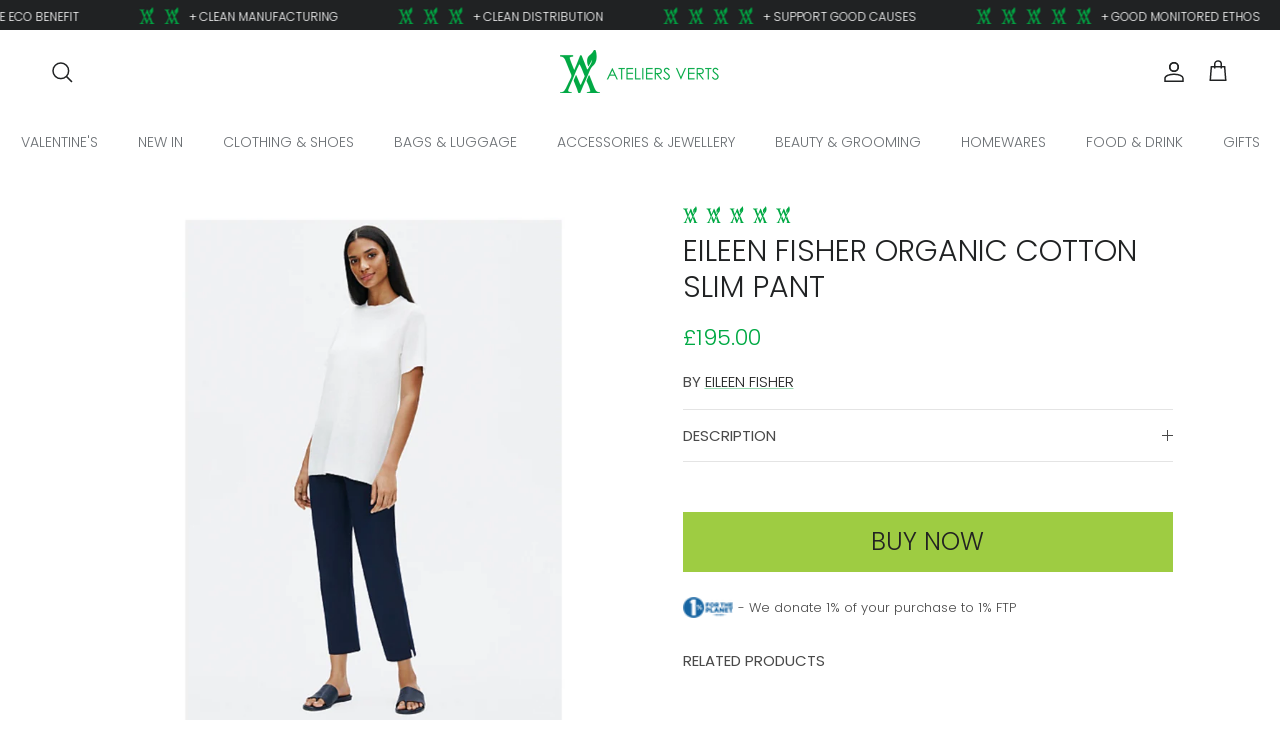

--- FILE ---
content_type: text/html; charset=utf-8
request_url: https://ateliersverts.com/products/eileen-fisher-organic-cotton-slim-pant
body_size: 35789
content:
<!doctype html>
<html class="no-js" lang="en" dir="ltr">





  
<head>


<meta name="robots" content="index,follow">
   
  
  
    <title>
    Eileen Fisher Organic Cotton Slim Pant &ndash; Ateliers Verts
  </title><meta charset="utf-8">
<meta name="viewport" content="width=device-width,initial-scale=1">
<title>Eileen Fisher Organic Cotton Slim Pant &ndash; Ateliers Verts</title><link rel="canonical" href="https://ateliersverts.com/products/eileen-fisher-organic-cotton-slim-pant"><link rel="icon" href="//ateliersverts.com/cdn/shop/files/av-mobile-logo.png?crop=center&height=48&v=1670492100&width=48" type="image/png">
  <link rel="apple-touch-icon" href="//ateliersverts.com/cdn/shop/files/av-mobile-logo.png?crop=center&height=180&v=1670492100&width=180"><meta name="description" content="Our best-selling slim pant with side slits at the ankle. In a sophisticated organic cotton twill, with stretch that goes from work to weekend. 95% Organic Cotton 5% Spandex Eileen Fisher are Bcorp Certified and have strategies to Renew, Waste No More, support Women Together and run the Eileen Fisher Leadership Institut"><meta property="og:site_name" content="Ateliers Verts">
<meta property="og:url" content="https://ateliersverts.com/products/eileen-fisher-organic-cotton-slim-pant">
<meta property="og:title" content="Eileen Fisher Organic Cotton Slim Pant">
<meta property="og:type" content="product">
<meta property="og:description" content="Our best-selling slim pant with side slits at the ankle. In a sophisticated organic cotton twill, with stretch that goes from work to weekend. 95% Organic Cotton 5% Spandex Eileen Fisher are Bcorp Certified and have strategies to Renew, Waste No More, support Women Together and run the Eileen Fisher Leadership Institut"><meta property="og:image" content="http://ateliersverts.com/cdn/shop/products/EileenFisher4.jpg?crop=center&height=1200&v=1584865975&width=1200">
  <meta property="og:image:secure_url" content="https://ateliersverts.com/cdn/shop/products/EileenFisher4.jpg?crop=center&height=1200&v=1584865975&width=1200">
  <meta property="og:image:width" content="1223">
  <meta property="og:image:height" content="1223"><meta property="og:price:amount" content="195.00">
  <meta property="og:price:currency" content="GBP"><meta name="twitter:site" content="@ateliersverts"><meta name="twitter:card" content="summary_large_image">
<meta name="twitter:title" content="Eileen Fisher Organic Cotton Slim Pant">
<meta name="twitter:description" content="Our best-selling slim pant with side slits at the ankle. In a sophisticated organic cotton twill, with stretch that goes from work to weekend. 95% Organic Cotton 5% Spandex Eileen Fisher are Bcorp Certified and have strategies to Renew, Waste No More, support Women Together and run the Eileen Fisher Leadership Institut">
<style>@font-face {
  font-family: Poppins;
  font-weight: 300;
  font-style: normal;
  font-display: fallback;
  src: url("//ateliersverts.com/cdn/fonts/poppins/poppins_n3.05f58335c3209cce17da4f1f1ab324ebe2982441.woff2") format("woff2"),
       url("//ateliersverts.com/cdn/fonts/poppins/poppins_n3.6971368e1f131d2c8ff8e3a44a36b577fdda3ff5.woff") format("woff");
}
@font-face {
  font-family: Poppins;
  font-weight: 400;
  font-style: normal;
  font-display: fallback;
  src: url("//ateliersverts.com/cdn/fonts/poppins/poppins_n4.0ba78fa5af9b0e1a374041b3ceaadf0a43b41362.woff2") format("woff2"),
       url("//ateliersverts.com/cdn/fonts/poppins/poppins_n4.214741a72ff2596839fc9760ee7a770386cf16ca.woff") format("woff");
}
@font-face {
  font-family: Poppins;
  font-weight: 500;
  font-style: normal;
  font-display: fallback;
  src: url("//ateliersverts.com/cdn/fonts/poppins/poppins_n5.ad5b4b72b59a00358afc706450c864c3c8323842.woff2") format("woff2"),
       url("//ateliersverts.com/cdn/fonts/poppins/poppins_n5.33757fdf985af2d24b32fcd84c9a09224d4b2c39.woff") format("woff");
}
@font-face {
  font-family: Poppins;
  font-weight: 300;
  font-style: italic;
  font-display: fallback;
  src: url("//ateliersverts.com/cdn/fonts/poppins/poppins_i3.8536b4423050219f608e17f134fe9ea3b01ed890.woff2") format("woff2"),
       url("//ateliersverts.com/cdn/fonts/poppins/poppins_i3.0f4433ada196bcabf726ed78f8e37e0995762f7f.woff") format("woff");
}
@font-face {
  font-family: Poppins;
  font-weight: 400;
  font-style: italic;
  font-display: fallback;
  src: url("//ateliersverts.com/cdn/fonts/poppins/poppins_i4.846ad1e22474f856bd6b81ba4585a60799a9f5d2.woff2") format("woff2"),
       url("//ateliersverts.com/cdn/fonts/poppins/poppins_i4.56b43284e8b52fc64c1fd271f289a39e8477e9ec.woff") format("woff");
}
@font-face {
  font-family: Poppins;
  font-weight: 300;
  font-style: normal;
  font-display: fallback;
  src: url("//ateliersverts.com/cdn/fonts/poppins/poppins_n3.05f58335c3209cce17da4f1f1ab324ebe2982441.woff2") format("woff2"),
       url("//ateliersverts.com/cdn/fonts/poppins/poppins_n3.6971368e1f131d2c8ff8e3a44a36b577fdda3ff5.woff") format("woff");
}
@font-face {
  font-family: Poppins;
  font-weight: 300;
  font-style: normal;
  font-display: fallback;
  src: url("//ateliersverts.com/cdn/fonts/poppins/poppins_n3.05f58335c3209cce17da4f1f1ab324ebe2982441.woff2") format("woff2"),
       url("//ateliersverts.com/cdn/fonts/poppins/poppins_n3.6971368e1f131d2c8ff8e3a44a36b577fdda3ff5.woff") format("woff");
}
@font-face {
  font-family: Poppins;
  font-weight: 300;
  font-style: normal;
  font-display: fallback;
  src: url("//ateliersverts.com/cdn/fonts/poppins/poppins_n3.05f58335c3209cce17da4f1f1ab324ebe2982441.woff2") format("woff2"),
       url("//ateliersverts.com/cdn/fonts/poppins/poppins_n3.6971368e1f131d2c8ff8e3a44a36b577fdda3ff5.woff") format("woff");
}
@font-face {
  font-family: Poppins;
  font-weight: 600;
  font-style: normal;
  font-display: fallback;
  src: url("//ateliersverts.com/cdn/fonts/poppins/poppins_n6.aa29d4918bc243723d56b59572e18228ed0786f6.woff2") format("woff2"),
       url("//ateliersverts.com/cdn/fonts/poppins/poppins_n6.5f815d845fe073750885d5b7e619ee00e8111208.woff") format("woff");
}
:root {
  --page-container-width:          1660px;
  --reading-container-width:       720px;
  --divider-opacity:               0.14;
  --gutter-large:                  30px;
  --gutter-desktop:                20px;
  --gutter-mobile:                 16px;
  --section-padding:               50px;
  --larger-section-padding:        80px;
  --larger-section-padding-mobile: 60px;
  --largest-section-padding:       110px;
  --aos-animate-duration:          0.6s;

  --base-font-family:              Poppins, sans-serif;
  --base-font-weight:              300;
  --base-font-style:               normal;
  --heading-font-family:           Poppins, sans-serif;
  --heading-font-weight:           300;
  --heading-font-style:            normal;
  --logo-font-family:              Poppins, sans-serif;
  --logo-font-weight:              300;
  --logo-font-style:               normal;
  --nav-font-family:               Poppins, sans-serif;
  --nav-font-weight:               300;
  --nav-font-style:                normal;

  --base-text-size:15px;
  --base-line-height:              1.6;
  --input-text-size:16px;
  --smaller-text-size-1:12px;
  --smaller-text-size-2:14px;
  --smaller-text-size-3:12px;
  --smaller-text-size-4:11px;
  --larger-text-size:30px;
  --super-large-text-size:53px;
  --super-large-mobile-text-size:24px;
  --larger-mobile-text-size:24px;
  --logo-text-size:24px;--btn-letter-spacing: normal;
    --btn-text-transform: none;
    --button-text-size:  15px;
    --quickbuy-button-text-size: 14px;
    --small-feature-link-font-size: 1em;
    --input-btn-padding-top:             1em;
    --input-btn-padding-bottom:          1em;--heading-text-transform:uppercase;
  --nav-text-size:                      14px;
  --mobile-menu-font-weight:            600;

  --body-bg-color:                      255 255 255;
  --bg-color:                           255 255 255;
  --body-text-color:                    73 73 73;
  --text-color:                         73 73 73;

  --header-text-col:                    #202223;--header-text-hover-col:             var(--main-nav-link-hover-col);--header-bg-col:                     #ffffff;
  --heading-color:                     32 34 35;
  --body-heading-color:                32 34 35;
  --heading-divider-col:               #ffffff;

  --logo-col:                          #202223;
  --main-nav-bg:                       #ffffff;
  --main-nav-link-col:                 #6d7175;
  --main-nav-link-hover-col:           #202223;
  --main-nav-link-featured-col:        #c4293d;

  --link-color:                        0 169 68;
  --body-link-color:                   0 169 68;

  --btn-bg-color:                        158 204 66;
  --btn-bg-hover-color:                  0 0 0;
  --btn-border-color:                    158 204 66;
  --btn-border-hover-color:              0 0 0;
  --btn-text-color:                      255 255 255;
  --btn-text-hover-color:                255 255 255;--btn-alt-bg-color:                    255 255 255;
  --btn-alt-text-color:                  35 35 35;
  --btn-alt-border-color:                35 35 35;
  --btn-alt-border-hover-color:          35 35 35;--btn-ter-bg-color:                    235 235 235;
  --btn-ter-text-color:                  22 22 22;
  --btn-ter-bg-hover-color:              158 204 66;
  --btn-ter-text-hover-color:            255 255 255;--btn-border-radius: 0;--color-scheme-default:                             #ffffff;
  --color-scheme-default-color:                       255 255 255;
  --color-scheme-default-text-color:                  73 73 73;
  --color-scheme-default-head-color:                  32 34 35;
  --color-scheme-default-link-color:                  0 169 68;
  --color-scheme-default-btn-text-color:              255 255 255;
  --color-scheme-default-btn-text-hover-color:        255 255 255;
  --color-scheme-default-btn-bg-color:                158 204 66;
  --color-scheme-default-btn-bg-hover-color:          0 0 0;
  --color-scheme-default-btn-border-color:            158 204 66;
  --color-scheme-default-btn-border-hover-color:      0 0 0;
  --color-scheme-default-btn-alt-text-color:          35 35 35;
  --color-scheme-default-btn-alt-bg-color:            255 255 255;
  --color-scheme-default-btn-alt-border-color:        35 35 35;
  --color-scheme-default-btn-alt-border-hover-color:  35 35 35;

  --color-scheme-1:                             #f2f2f2;
  --color-scheme-1-color:                       242 242 242;
  --color-scheme-1-text-color:                  52 52 52;
  --color-scheme-1-head-color:                  52 52 52;
  --color-scheme-1-link-color:                  52 52 52;
  --color-scheme-1-btn-text-color:              255 255 255;
  --color-scheme-1-btn-text-hover-color:        255 255 255;
  --color-scheme-1-btn-bg-color:                35 35 35;
  --color-scheme-1-btn-bg-hover-color:          0 0 0;
  --color-scheme-1-btn-border-color:            35 35 35;
  --color-scheme-1-btn-border-hover-color:      0 0 0;
  --color-scheme-1-btn-alt-text-color:          35 35 35;
  --color-scheme-1-btn-alt-bg-color:            255 255 255;
  --color-scheme-1-btn-alt-border-color:        35 35 35;
  --color-scheme-1-btn-alt-border-hover-color:  35 35 35;

  --color-scheme-2:                             #9ecc42;
  --color-scheme-2-color:                       158 204 66;
  --color-scheme-2-text-color:                  0 0 0;
  --color-scheme-2-head-color:                  0 0 0;
  --color-scheme-2-link-color:                  0 0 0;
  --color-scheme-2-btn-text-color:              255 255 255;
  --color-scheme-2-btn-text-hover-color:        255 255 255;
  --color-scheme-2-btn-bg-color:                35 35 35;
  --color-scheme-2-btn-bg-hover-color:          0 0 0;
  --color-scheme-2-btn-border-color:            35 35 35;
  --color-scheme-2-btn-border-hover-color:      0 0 0;
  --color-scheme-2-btn-alt-text-color:          35 35 35;
  --color-scheme-2-btn-alt-bg-color:            255 255 255;
  --color-scheme-2-btn-alt-border-color:        35 35 35;
  --color-scheme-2-btn-alt-border-hover-color:  35 35 35;

  /* Shop Pay payment terms */
  --payment-terms-background-color:    #ffffff;--quickbuy-bg: 242 242 242;--body-input-background-color:       rgb(var(--body-bg-color));
  --input-background-color:            rgb(var(--body-bg-color));
  --body-input-text-color:             var(--body-text-color);
  --input-text-color:                  var(--body-text-color);
  --body-input-border-color:           rgb(210, 210, 210);
  --input-border-color:                rgb(210, 210, 210);
  --input-border-color-hover:          rgb(155, 155, 155);
  --input-border-color-active:         rgb(73, 73, 73);

  --swatch-cross-svg:                  url("data:image/svg+xml,%3Csvg xmlns='http://www.w3.org/2000/svg' width='240' height='240' viewBox='0 0 24 24' fill='none' stroke='rgb(210, 210, 210)' stroke-width='0.09' preserveAspectRatio='none' %3E%3Cline x1='24' y1='0' x2='0' y2='24'%3E%3C/line%3E%3C/svg%3E");
  --swatch-cross-hover:                url("data:image/svg+xml,%3Csvg xmlns='http://www.w3.org/2000/svg' width='240' height='240' viewBox='0 0 24 24' fill='none' stroke='rgb(155, 155, 155)' stroke-width='0.09' preserveAspectRatio='none' %3E%3Cline x1='24' y1='0' x2='0' y2='24'%3E%3C/line%3E%3C/svg%3E");
  --swatch-cross-active:               url("data:image/svg+xml,%3Csvg xmlns='http://www.w3.org/2000/svg' width='240' height='240' viewBox='0 0 24 24' fill='none' stroke='rgb(73, 73, 73)' stroke-width='0.09' preserveAspectRatio='none' %3E%3Cline x1='24' y1='0' x2='0' y2='24'%3E%3C/line%3E%3C/svg%3E");

  --footer-divider-col:                #eeeeee;
  --footer-text-col:                   0 0 0;
  --footer-heading-col:                0 0 0;
  --footer-bg:                         #ffffff;--product-label-overlay-justify: flex-start;--product-label-overlay-align: flex-end;--product-label-overlay-reduction-text:   #c4293d;
  --product-label-overlay-reduction-bg:     #ffffff;
  --product-label-overlay-stock-text:       #6d7175;
  --product-label-overlay-stock-bg:         #ffffff;
  --product-label-overlay-new-text:         #6d7175;
  --product-label-overlay-new-bg:           #ffffff;
  --product-label-overlay-meta-text:        #ffffff;
  --product-label-overlay-meta-bg:          #09728c;
  --product-label-sale-text:                #c4293d;
  --product-label-sold-text:                #202223;
  --product-label-preorder-text:            #60a57e;

  --product-block-crop-align:               center;

  
  --product-block-price-align:              center;
  --product-block-price-item-margin-start:  .25rem;
  --product-block-price-item-margin-end:    .25rem;
  

  --collection-block-image-position:   center center;

  --swatch-picker-image-size:          68px;
  --swatch-crop-align:                 center center;

  --image-overlay-text-color:          255 255 255;--image-overlay-bg:                  rgba(0, 0, 0, 0.3);
  --image-overlay-shadow-start:        rgb(0 0 0 / 0.35);
  --image-overlay-box-opacity:         1.0;.image-overlay--bg-box .text-overlay .text-overlay__text {
      --image-overlay-box-bg: 255 255 255;
      --heading-color: var(--body-heading-color);
      --text-color: var(--body-text-color);
      --link-color: var(--body-link-color);
    }--product-inventory-ok-box-color:            #f2faf0;
  --product-inventory-ok-text-color:           #108043;
  --product-inventory-ok-icon-box-fill-color:  #fff;
  --product-inventory-low-box-color:           #fcf1cd;
  --product-inventory-low-text-color:          #dd9a1a;
  --product-inventory-low-icon-box-fill-color: #fff;
  --product-inventory-low-text-color-channels: 16, 128, 67;
  --product-inventory-ok-text-color-channels:  221, 154, 26;

  --rating-star-color: 246 165 41;
}::selection {
    background: rgb(var(--body-heading-color));
    color: rgb(var(--body-bg-color));
  }
  ::-moz-selection {
    background: rgb(var(--body-heading-color));
    color: rgb(var(--body-bg-color));
  }.use-color-scheme--default {
  --product-label-sale-text:           #c4293d;
  --product-label-sold-text:           #202223;
  --product-label-preorder-text:       #60a57e;
  --input-background-color:            rgb(var(--body-bg-color));
  --input-text-color:                  var(--body-input-text-color);
  --input-border-color:                rgb(210, 210, 210);
  --input-border-color-hover:          rgb(155, 155, 155);
  --input-border-color-active:         rgb(73, 73, 73);
}</style>

  <link href="//ateliersverts.com/cdn/shop/t/14/assets/main.css?v=177357005711042068131720098138" rel="stylesheet" type="text/css" media="all" />
<meta property="og:site_name" content="Ateliers Verts">
<meta property="og:url" content="https://ateliersverts.com/products/eileen-fisher-organic-cotton-slim-pant">
<meta property="og:title" content="Eileen Fisher Organic Cotton Slim Pant">
<meta property="og:type" content="product">
<meta property="og:description" content="Our best-selling slim pant with side slits at the ankle. In a sophisticated organic cotton twill, with stretch that goes from work to weekend. 95% Organic Cotton 5% Spandex Eileen Fisher are Bcorp Certified and have strategies to Renew, Waste No More, support Women Together and run the Eileen Fisher Leadership Institut"><meta property="og:image" content="http://ateliersverts.com/cdn/shop/products/EileenFisher4_1200x1200.jpg?v=1584865975">
  <meta property="og:image:secure_url" content="https://ateliersverts.com/cdn/shop/products/EileenFisher4_1200x1200.jpg?v=1584865975">
  <meta property="og:image:width" content="1223">
  <meta property="og:image:height" content="1223"><meta property="og:price:amount" content="195.00">
  <meta property="og:price:currency" content="GBP"><meta name="twitter:site" content="@ateliersverts"><meta name="twitter:card" content="summary_large_image">
<meta name="twitter:title" content="Eileen Fisher Organic Cotton Slim Pant">
<meta name="twitter:description" content="Our best-selling slim pant with side slits at the ankle. In a sophisticated organic cotton twill, with stretch that goes from work to weekend. 95% Organic Cotton 5% Spandex Eileen Fisher are Bcorp Certified and have strategies to Renew, Waste No More, support Women Together and run the Eileen Fisher Leadership Institut">
<link rel="preload" as="font" href="//ateliersverts.com/cdn/fonts/poppins/poppins_n3.05f58335c3209cce17da4f1f1ab324ebe2982441.woff2" type="font/woff2" crossorigin><link rel="preload" as="font" href="//ateliersverts.com/cdn/fonts/poppins/poppins_n3.05f58335c3209cce17da4f1f1ab324ebe2982441.woff2" type="font/woff2" crossorigin><script>
    document.documentElement.className = document.documentElement.className.replace('no-js', 'js');

    window.theme = {
      info: {
        name: 'Symmetry',
        version: '7.2.1'
      },
      device: {
        hasTouch: window.matchMedia('(any-pointer: coarse)').matches,
        hasHover: window.matchMedia('(hover: hover)').matches
      },
      mediaQueries: {
        md: '(min-width: 768px)',
        productMediaCarouselBreak: '(min-width: 1041px)'
      },
      routes: {
        base: 'https://ateliersverts.com',
        cart: '/cart',
        cartAdd: '/cart/add.js',
        cartUpdate: '/cart/update.js',
        predictiveSearch: '/search/suggest'
      },
      strings: {
        cartTermsConfirmation: "You must agree to the terms and conditions before continuing.",
        cartItemsQuantityError: "You can only add [QUANTITY] of this item to your cart.",
        generalSearchViewAll: "View all search results",
        noStock: "Sold out",
        noVariant: "Unavailable",
        productsProductChooseA: "Choose a",
        generalSearchPages: "Pages",
        generalSearchNoResultsWithoutTerms: "Sorry, we couldnʼt find any results",
        shippingCalculator: {
          singleRate: "There is one shipping rate for this destination:",
          multipleRates: "There are multiple shipping rates for this destination:",
          noRates: "We do not ship to this destination."
        }
      },
      settings: {
        moneyWithCurrencyFormat: "£{{amount}} GBP",
        cartType: "drawer",
        afterAddToCart: "notification",
        quickbuyStyle: "button",
        externalLinksNewTab: true,
        internalLinksSmoothScroll: true
      }
    }

    theme.inlineNavigationCheck = function() {
      var pageHeader = document.querySelector('.pageheader'),
          inlineNavContainer = pageHeader.querySelector('.logo-area__left__inner'),
          inlineNav = inlineNavContainer.querySelector('.navigation--left');
      if (inlineNav && getComputedStyle(inlineNav).display != 'none') {
        var inlineMenuCentered = document.querySelector('.pageheader--layout-inline-menu-center'),
            logoContainer = document.querySelector('.logo-area__middle__inner');
        if(inlineMenuCentered) {
          var rightWidth = document.querySelector('.logo-area__right__inner').clientWidth,
              middleWidth = logoContainer.clientWidth,
              logoArea = document.querySelector('.logo-area'),
              computedLogoAreaStyle = getComputedStyle(logoArea),
              logoAreaInnerWidth = logoArea.clientWidth - Math.ceil(parseFloat(computedLogoAreaStyle.paddingLeft)) - Math.ceil(parseFloat(computedLogoAreaStyle.paddingRight)),
              availableNavWidth = logoAreaInnerWidth - Math.max(rightWidth, middleWidth) * 2 - 40;
          inlineNavContainer.style.maxWidth = availableNavWidth + 'px';
        }

        var firstInlineNavLink = inlineNav.querySelector('.navigation__item:first-child'),
            lastInlineNavLink = inlineNav.querySelector('.navigation__item:last-child');
        if (lastInlineNavLink) {
          var inlineNavWidth = null;
          if(document.querySelector('html[dir=rtl]')) {
            inlineNavWidth = firstInlineNavLink.offsetLeft - lastInlineNavLink.offsetLeft + firstInlineNavLink.offsetWidth;
          } else {
            inlineNavWidth = lastInlineNavLink.offsetLeft - firstInlineNavLink.offsetLeft + lastInlineNavLink.offsetWidth;
          }
          if (inlineNavContainer.offsetWidth >= inlineNavWidth) {
            pageHeader.classList.add('pageheader--layout-inline-permitted');
            var tallLogo = logoContainer.clientHeight > lastInlineNavLink.clientHeight + 20;
            if (tallLogo) {
              inlineNav.classList.add('navigation--tight-underline');
            } else {
              inlineNav.classList.remove('navigation--tight-underline');
            }
          } else {
            pageHeader.classList.remove('pageheader--layout-inline-permitted');
          }
        }
      }
    };

    theme.setInitialHeaderHeightProperty = () => {
      const section = document.querySelector('.section-header');
      if (section) {
        document.documentElement.style.setProperty('--theme-header-height', Math.ceil(section.clientHeight) + 'px');
      }
    };
  </script>

  <script src="//ateliersverts.com/cdn/shop/t/14/assets/main.js?v=63521094751913525411720098138" defer></script>
    <script src="//ateliersverts.com/cdn/shop/t/14/assets/animate-on-scroll.js?v=15249566486942820451720098138" defer></script>
    <link href="//ateliersverts.com/cdn/shop/t/14/assets/animate-on-scroll.css?v=116824741000487223811720098138" rel="stylesheet" type="text/css" media="all" />
  

  <script>window.performance && window.performance.mark && window.performance.mark('shopify.content_for_header.start');</script><meta name="facebook-domain-verification" content="72l4j3achsz49zwjcwt83e52dzhkgq">
<meta name="facebook-domain-verification" content="kacprj2cpcg7clmbqqxuid26ryqdyn">
<meta id="shopify-digital-wallet" name="shopify-digital-wallet" content="/24562892852/digital_wallets/dialog">
<meta name="shopify-checkout-api-token" content="7b73c346924f0645304ca0e90b750288">
<meta id="in-context-paypal-metadata" data-shop-id="24562892852" data-venmo-supported="false" data-environment="production" data-locale="en_US" data-paypal-v4="true" data-currency="GBP">
<link rel="alternate" type="application/json+oembed" href="https://ateliersverts.com/products/eileen-fisher-organic-cotton-slim-pant.oembed">
<script async="async" src="/checkouts/internal/preloads.js?locale=en-GB"></script>
<link rel="preconnect" href="https://shop.app" crossorigin="anonymous">
<script async="async" src="https://shop.app/checkouts/internal/preloads.js?locale=en-GB&shop_id=24562892852" crossorigin="anonymous"></script>
<script id="apple-pay-shop-capabilities" type="application/json">{"shopId":24562892852,"countryCode":"GB","currencyCode":"GBP","merchantCapabilities":["supports3DS"],"merchantId":"gid:\/\/shopify\/Shop\/24562892852","merchantName":"Ateliers Verts","requiredBillingContactFields":["postalAddress","email"],"requiredShippingContactFields":["postalAddress","email"],"shippingType":"shipping","supportedNetworks":["visa","maestro","masterCard","amex","discover","elo"],"total":{"type":"pending","label":"Ateliers Verts","amount":"1.00"},"shopifyPaymentsEnabled":true,"supportsSubscriptions":true}</script>
<script id="shopify-features" type="application/json">{"accessToken":"7b73c346924f0645304ca0e90b750288","betas":["rich-media-storefront-analytics"],"domain":"ateliersverts.com","predictiveSearch":true,"shopId":24562892852,"locale":"en"}</script>
<script>var Shopify = Shopify || {};
Shopify.shop = "ateliers-verts.myshopify.com";
Shopify.locale = "en";
Shopify.currency = {"active":"GBP","rate":"1.0"};
Shopify.country = "GB";
Shopify.theme = {"name":"Live Theme: Symmetry 7.2.1 (04\/07\/24) by Sam","id":135636320308,"schema_name":"Symmetry","schema_version":"7.2.1","theme_store_id":568,"role":"main"};
Shopify.theme.handle = "null";
Shopify.theme.style = {"id":null,"handle":null};
Shopify.cdnHost = "ateliersverts.com/cdn";
Shopify.routes = Shopify.routes || {};
Shopify.routes.root = "/";</script>
<script type="module">!function(o){(o.Shopify=o.Shopify||{}).modules=!0}(window);</script>
<script>!function(o){function n(){var o=[];function n(){o.push(Array.prototype.slice.apply(arguments))}return n.q=o,n}var t=o.Shopify=o.Shopify||{};t.loadFeatures=n(),t.autoloadFeatures=n()}(window);</script>
<script>
  window.ShopifyPay = window.ShopifyPay || {};
  window.ShopifyPay.apiHost = "shop.app\/pay";
  window.ShopifyPay.redirectState = null;
</script>
<script id="shop-js-analytics" type="application/json">{"pageType":"product"}</script>
<script defer="defer" async type="module" src="//ateliersverts.com/cdn/shopifycloud/shop-js/modules/v2/client.init-shop-cart-sync_C5BV16lS.en.esm.js"></script>
<script defer="defer" async type="module" src="//ateliersverts.com/cdn/shopifycloud/shop-js/modules/v2/chunk.common_CygWptCX.esm.js"></script>
<script type="module">
  await import("//ateliersverts.com/cdn/shopifycloud/shop-js/modules/v2/client.init-shop-cart-sync_C5BV16lS.en.esm.js");
await import("//ateliersverts.com/cdn/shopifycloud/shop-js/modules/v2/chunk.common_CygWptCX.esm.js");

  window.Shopify.SignInWithShop?.initShopCartSync?.({"fedCMEnabled":true,"windoidEnabled":true});

</script>
<script>
  window.Shopify = window.Shopify || {};
  if (!window.Shopify.featureAssets) window.Shopify.featureAssets = {};
  window.Shopify.featureAssets['shop-js'] = {"shop-cart-sync":["modules/v2/client.shop-cart-sync_ZFArdW7E.en.esm.js","modules/v2/chunk.common_CygWptCX.esm.js"],"init-fed-cm":["modules/v2/client.init-fed-cm_CmiC4vf6.en.esm.js","modules/v2/chunk.common_CygWptCX.esm.js"],"shop-button":["modules/v2/client.shop-button_tlx5R9nI.en.esm.js","modules/v2/chunk.common_CygWptCX.esm.js"],"shop-cash-offers":["modules/v2/client.shop-cash-offers_DOA2yAJr.en.esm.js","modules/v2/chunk.common_CygWptCX.esm.js","modules/v2/chunk.modal_D71HUcav.esm.js"],"init-windoid":["modules/v2/client.init-windoid_sURxWdc1.en.esm.js","modules/v2/chunk.common_CygWptCX.esm.js"],"shop-toast-manager":["modules/v2/client.shop-toast-manager_ClPi3nE9.en.esm.js","modules/v2/chunk.common_CygWptCX.esm.js"],"init-shop-email-lookup-coordinator":["modules/v2/client.init-shop-email-lookup-coordinator_B8hsDcYM.en.esm.js","modules/v2/chunk.common_CygWptCX.esm.js"],"init-shop-cart-sync":["modules/v2/client.init-shop-cart-sync_C5BV16lS.en.esm.js","modules/v2/chunk.common_CygWptCX.esm.js"],"avatar":["modules/v2/client.avatar_BTnouDA3.en.esm.js"],"pay-button":["modules/v2/client.pay-button_FdsNuTd3.en.esm.js","modules/v2/chunk.common_CygWptCX.esm.js"],"init-customer-accounts":["modules/v2/client.init-customer-accounts_DxDtT_ad.en.esm.js","modules/v2/client.shop-login-button_C5VAVYt1.en.esm.js","modules/v2/chunk.common_CygWptCX.esm.js","modules/v2/chunk.modal_D71HUcav.esm.js"],"init-shop-for-new-customer-accounts":["modules/v2/client.init-shop-for-new-customer-accounts_ChsxoAhi.en.esm.js","modules/v2/client.shop-login-button_C5VAVYt1.en.esm.js","modules/v2/chunk.common_CygWptCX.esm.js","modules/v2/chunk.modal_D71HUcav.esm.js"],"shop-login-button":["modules/v2/client.shop-login-button_C5VAVYt1.en.esm.js","modules/v2/chunk.common_CygWptCX.esm.js","modules/v2/chunk.modal_D71HUcav.esm.js"],"init-customer-accounts-sign-up":["modules/v2/client.init-customer-accounts-sign-up_CPSyQ0Tj.en.esm.js","modules/v2/client.shop-login-button_C5VAVYt1.en.esm.js","modules/v2/chunk.common_CygWptCX.esm.js","modules/v2/chunk.modal_D71HUcav.esm.js"],"shop-follow-button":["modules/v2/client.shop-follow-button_Cva4Ekp9.en.esm.js","modules/v2/chunk.common_CygWptCX.esm.js","modules/v2/chunk.modal_D71HUcav.esm.js"],"checkout-modal":["modules/v2/client.checkout-modal_BPM8l0SH.en.esm.js","modules/v2/chunk.common_CygWptCX.esm.js","modules/v2/chunk.modal_D71HUcav.esm.js"],"lead-capture":["modules/v2/client.lead-capture_Bi8yE_yS.en.esm.js","modules/v2/chunk.common_CygWptCX.esm.js","modules/v2/chunk.modal_D71HUcav.esm.js"],"shop-login":["modules/v2/client.shop-login_D6lNrXab.en.esm.js","modules/v2/chunk.common_CygWptCX.esm.js","modules/v2/chunk.modal_D71HUcav.esm.js"],"payment-terms":["modules/v2/client.payment-terms_CZxnsJam.en.esm.js","modules/v2/chunk.common_CygWptCX.esm.js","modules/v2/chunk.modal_D71HUcav.esm.js"]};
</script>
<script>(function() {
  var isLoaded = false;
  function asyncLoad() {
    if (isLoaded) return;
    isLoaded = true;
    var urls = ["https:\/\/cdn.nfcube.com\/4c4cc76298f2630884c28ae0f8c3450f.js?shop=ateliers-verts.myshopify.com"];
    for (var i = 0; i < urls.length; i++) {
      var s = document.createElement('script');
      s.type = 'text/javascript';
      s.async = true;
      s.src = urls[i];
      var x = document.getElementsByTagName('script')[0];
      x.parentNode.insertBefore(s, x);
    }
  };
  if(window.attachEvent) {
    window.attachEvent('onload', asyncLoad);
  } else {
    window.addEventListener('load', asyncLoad, false);
  }
})();</script>
<script id="__st">var __st={"a":24562892852,"offset":0,"reqid":"b5cd7101-25aa-4b65-80df-962ff05d5bf7-1768666816","pageurl":"ateliersverts.com\/products\/eileen-fisher-organic-cotton-slim-pant","u":"d4246c7f6533","p":"product","rtyp":"product","rid":4488357969972};</script>
<script>window.ShopifyPaypalV4VisibilityTracking = true;</script>
<script id="captcha-bootstrap">!function(){'use strict';const t='contact',e='account',n='new_comment',o=[[t,t],['blogs',n],['comments',n],[t,'customer']],c=[[e,'customer_login'],[e,'guest_login'],[e,'recover_customer_password'],[e,'create_customer']],r=t=>t.map((([t,e])=>`form[action*='/${t}']:not([data-nocaptcha='true']) input[name='form_type'][value='${e}']`)).join(','),a=t=>()=>t?[...document.querySelectorAll(t)].map((t=>t.form)):[];function s(){const t=[...o],e=r(t);return a(e)}const i='password',u='form_key',d=['recaptcha-v3-token','g-recaptcha-response','h-captcha-response',i],f=()=>{try{return window.sessionStorage}catch{return}},m='__shopify_v',_=t=>t.elements[u];function p(t,e,n=!1){try{const o=window.sessionStorage,c=JSON.parse(o.getItem(e)),{data:r}=function(t){const{data:e,action:n}=t;return t[m]||n?{data:e,action:n}:{data:t,action:n}}(c);for(const[e,n]of Object.entries(r))t.elements[e]&&(t.elements[e].value=n);n&&o.removeItem(e)}catch(o){console.error('form repopulation failed',{error:o})}}const l='form_type',E='cptcha';function T(t){t.dataset[E]=!0}const w=window,h=w.document,L='Shopify',v='ce_forms',y='captcha';let A=!1;((t,e)=>{const n=(g='f06e6c50-85a8-45c8-87d0-21a2b65856fe',I='https://cdn.shopify.com/shopifycloud/storefront-forms-hcaptcha/ce_storefront_forms_captcha_hcaptcha.v1.5.2.iife.js',D={infoText:'Protected by hCaptcha',privacyText:'Privacy',termsText:'Terms'},(t,e,n)=>{const o=w[L][v],c=o.bindForm;if(c)return c(t,g,e,D).then(n);var r;o.q.push([[t,g,e,D],n]),r=I,A||(h.body.append(Object.assign(h.createElement('script'),{id:'captcha-provider',async:!0,src:r})),A=!0)});var g,I,D;w[L]=w[L]||{},w[L][v]=w[L][v]||{},w[L][v].q=[],w[L][y]=w[L][y]||{},w[L][y].protect=function(t,e){n(t,void 0,e),T(t)},Object.freeze(w[L][y]),function(t,e,n,w,h,L){const[v,y,A,g]=function(t,e,n){const i=e?o:[],u=t?c:[],d=[...i,...u],f=r(d),m=r(i),_=r(d.filter((([t,e])=>n.includes(e))));return[a(f),a(m),a(_),s()]}(w,h,L),I=t=>{const e=t.target;return e instanceof HTMLFormElement?e:e&&e.form},D=t=>v().includes(t);t.addEventListener('submit',(t=>{const e=I(t);if(!e)return;const n=D(e)&&!e.dataset.hcaptchaBound&&!e.dataset.recaptchaBound,o=_(e),c=g().includes(e)&&(!o||!o.value);(n||c)&&t.preventDefault(),c&&!n&&(function(t){try{if(!f())return;!function(t){const e=f();if(!e)return;const n=_(t);if(!n)return;const o=n.value;o&&e.removeItem(o)}(t);const e=Array.from(Array(32),(()=>Math.random().toString(36)[2])).join('');!function(t,e){_(t)||t.append(Object.assign(document.createElement('input'),{type:'hidden',name:u})),t.elements[u].value=e}(t,e),function(t,e){const n=f();if(!n)return;const o=[...t.querySelectorAll(`input[type='${i}']`)].map((({name:t})=>t)),c=[...d,...o],r={};for(const[a,s]of new FormData(t).entries())c.includes(a)||(r[a]=s);n.setItem(e,JSON.stringify({[m]:1,action:t.action,data:r}))}(t,e)}catch(e){console.error('failed to persist form',e)}}(e),e.submit())}));const S=(t,e)=>{t&&!t.dataset[E]&&(n(t,e.some((e=>e===t))),T(t))};for(const o of['focusin','change'])t.addEventListener(o,(t=>{const e=I(t);D(e)&&S(e,y())}));const B=e.get('form_key'),M=e.get(l),P=B&&M;t.addEventListener('DOMContentLoaded',(()=>{const t=y();if(P)for(const e of t)e.elements[l].value===M&&p(e,B);[...new Set([...A(),...v().filter((t=>'true'===t.dataset.shopifyCaptcha))])].forEach((e=>S(e,t)))}))}(h,new URLSearchParams(w.location.search),n,t,e,['guest_login'])})(!0,!0)}();</script>
<script integrity="sha256-4kQ18oKyAcykRKYeNunJcIwy7WH5gtpwJnB7kiuLZ1E=" data-source-attribution="shopify.loadfeatures" defer="defer" src="//ateliersverts.com/cdn/shopifycloud/storefront/assets/storefront/load_feature-a0a9edcb.js" crossorigin="anonymous"></script>
<script crossorigin="anonymous" defer="defer" src="//ateliersverts.com/cdn/shopifycloud/storefront/assets/shopify_pay/storefront-65b4c6d7.js?v=20250812"></script>
<script data-source-attribution="shopify.dynamic_checkout.dynamic.init">var Shopify=Shopify||{};Shopify.PaymentButton=Shopify.PaymentButton||{isStorefrontPortableWallets:!0,init:function(){window.Shopify.PaymentButton.init=function(){};var t=document.createElement("script");t.src="https://ateliersverts.com/cdn/shopifycloud/portable-wallets/latest/portable-wallets.en.js",t.type="module",document.head.appendChild(t)}};
</script>
<script data-source-attribution="shopify.dynamic_checkout.buyer_consent">
  function portableWalletsHideBuyerConsent(e){var t=document.getElementById("shopify-buyer-consent"),n=document.getElementById("shopify-subscription-policy-button");t&&n&&(t.classList.add("hidden"),t.setAttribute("aria-hidden","true"),n.removeEventListener("click",e))}function portableWalletsShowBuyerConsent(e){var t=document.getElementById("shopify-buyer-consent"),n=document.getElementById("shopify-subscription-policy-button");t&&n&&(t.classList.remove("hidden"),t.removeAttribute("aria-hidden"),n.addEventListener("click",e))}window.Shopify?.PaymentButton&&(window.Shopify.PaymentButton.hideBuyerConsent=portableWalletsHideBuyerConsent,window.Shopify.PaymentButton.showBuyerConsent=portableWalletsShowBuyerConsent);
</script>
<script data-source-attribution="shopify.dynamic_checkout.cart.bootstrap">document.addEventListener("DOMContentLoaded",(function(){function t(){return document.querySelector("shopify-accelerated-checkout-cart, shopify-accelerated-checkout")}if(t())Shopify.PaymentButton.init();else{new MutationObserver((function(e,n){t()&&(Shopify.PaymentButton.init(),n.disconnect())})).observe(document.body,{childList:!0,subtree:!0})}}));
</script>
<link id="shopify-accelerated-checkout-styles" rel="stylesheet" media="screen" href="https://ateliersverts.com/cdn/shopifycloud/portable-wallets/latest/accelerated-checkout-backwards-compat.css" crossorigin="anonymous">
<style id="shopify-accelerated-checkout-cart">
        #shopify-buyer-consent {
  margin-top: 1em;
  display: inline-block;
  width: 100%;
}

#shopify-buyer-consent.hidden {
  display: none;
}

#shopify-subscription-policy-button {
  background: none;
  border: none;
  padding: 0;
  text-decoration: underline;
  font-size: inherit;
  cursor: pointer;
}

#shopify-subscription-policy-button::before {
  box-shadow: none;
}

      </style>
<script id="sections-script" data-sections="related-products" defer="defer" src="//ateliersverts.com/cdn/shop/t/14/compiled_assets/scripts.js?v=8665"></script>
<script>window.performance && window.performance.mark && window.performance.mark('shopify.content_for_header.end');</script>
<!-- CC Custom Head Start --><!-- CC Custom Head End --><!-- BEGIN app block: shopify://apps/searchpie-seo-speed/blocks/sb-snippets/29f6c508-9bb9-4e93-9f98-b637b62f3552 --><!-- BEGIN app snippet: sb-meta-tags --><!-- SearchPie meta tags -->

<title>Eileen Fisher Organic Cotton Slim Pant</title><meta name="description" content="Our best-selling slim pant with side slits at the ankle. In a sophisticated organic cotton twill, with stretch that goes from work to weekend. 95% Organic Cotton 5% Spandex Eileen Fisher are Bcorp Certified and have strategies to Renew, Waste No More, support Women Together and run the Eileen Fisher Leadership Institut">
<!-- END SearchPie meta tags X --><!-- END app snippet -->



<!-- BEGIN app snippet: sb-detect-broken-link --><script></script><!-- END app snippet -->
<!-- BEGIN app snippet: internal-link --><script>
	
</script><!-- END app snippet -->
<!-- BEGIN app snippet: social-tags --><!-- SearchPie Social Tags -->


<!-- END SearchPie Social Tags --><!-- END app snippet -->
<!-- BEGIN app snippet: sb-nx -->

<!-- END app snippet -->
<!-- END SearchPie snippets -->
<!-- END app block --><!-- BEGIN app block: shopify://apps/klaviyo-email-marketing-sms/blocks/klaviyo-onsite-embed/2632fe16-c075-4321-a88b-50b567f42507 -->












  <script async src="https://static.klaviyo.com/onsite/js/SZmcXw/klaviyo.js?company_id=SZmcXw"></script>
  <script>!function(){if(!window.klaviyo){window._klOnsite=window._klOnsite||[];try{window.klaviyo=new Proxy({},{get:function(n,i){return"push"===i?function(){var n;(n=window._klOnsite).push.apply(n,arguments)}:function(){for(var n=arguments.length,o=new Array(n),w=0;w<n;w++)o[w]=arguments[w];var t="function"==typeof o[o.length-1]?o.pop():void 0,e=new Promise((function(n){window._klOnsite.push([i].concat(o,[function(i){t&&t(i),n(i)}]))}));return e}}})}catch(n){window.klaviyo=window.klaviyo||[],window.klaviyo.push=function(){var n;(n=window._klOnsite).push.apply(n,arguments)}}}}();</script>

  
    <script id="viewed_product">
      if (item == null) {
        var _learnq = _learnq || [];

        var MetafieldReviews = null
        var MetafieldYotpoRating = null
        var MetafieldYotpoCount = null
        var MetafieldLooxRating = null
        var MetafieldLooxCount = null
        var okendoProduct = null
        var okendoProductReviewCount = null
        var okendoProductReviewAverageValue = null
        try {
          // The following fields are used for Customer Hub recently viewed in order to add reviews.
          // This information is not part of __kla_viewed. Instead, it is part of __kla_viewed_reviewed_items
          MetafieldReviews = {};
          MetafieldYotpoRating = null
          MetafieldYotpoCount = null
          MetafieldLooxRating = null
          MetafieldLooxCount = null

          okendoProduct = null
          // If the okendo metafield is not legacy, it will error, which then requires the new json formatted data
          if (okendoProduct && 'error' in okendoProduct) {
            okendoProduct = null
          }
          okendoProductReviewCount = okendoProduct ? okendoProduct.reviewCount : null
          okendoProductReviewAverageValue = okendoProduct ? okendoProduct.reviewAverageValue : null
        } catch (error) {
          console.error('Error in Klaviyo onsite reviews tracking:', error);
        }

        var item = {
          Name: "Eileen Fisher Organic Cotton Slim Pant",
          ProductID: 4488357969972,
          Categories: ["Clothing \u0026 Shoes","Women's Clothing","Women's Clothing","Women's Trousers"],
          ImageURL: "https://ateliersverts.com/cdn/shop/products/EileenFisher4_grande.jpg?v=1584865975",
          URL: "https://ateliersverts.com/products/eileen-fisher-organic-cotton-slim-pant",
          Brand: "Eileen Fisher",
          Price: "£195.00",
          Value: "195.00",
          CompareAtPrice: "£0.00"
        };
        _learnq.push(['track', 'Viewed Product', item]);
        _learnq.push(['trackViewedItem', {
          Title: item.Name,
          ItemId: item.ProductID,
          Categories: item.Categories,
          ImageUrl: item.ImageURL,
          Url: item.URL,
          Metadata: {
            Brand: item.Brand,
            Price: item.Price,
            Value: item.Value,
            CompareAtPrice: item.CompareAtPrice
          },
          metafields:{
            reviews: MetafieldReviews,
            yotpo:{
              rating: MetafieldYotpoRating,
              count: MetafieldYotpoCount,
            },
            loox:{
              rating: MetafieldLooxRating,
              count: MetafieldLooxCount,
            },
            okendo: {
              rating: okendoProductReviewAverageValue,
              count: okendoProductReviewCount,
            }
          }
        }]);
      }
    </script>
  




  <script>
    window.klaviyoReviewsProductDesignMode = false
  </script>







<!-- END app block --><link href="https://monorail-edge.shopifysvc.com" rel="dns-prefetch">
<script>(function(){if ("sendBeacon" in navigator && "performance" in window) {try {var session_token_from_headers = performance.getEntriesByType('navigation')[0].serverTiming.find(x => x.name == '_s').description;} catch {var session_token_from_headers = undefined;}var session_cookie_matches = document.cookie.match(/_shopify_s=([^;]*)/);var session_token_from_cookie = session_cookie_matches && session_cookie_matches.length === 2 ? session_cookie_matches[1] : "";var session_token = session_token_from_headers || session_token_from_cookie || "";function handle_abandonment_event(e) {var entries = performance.getEntries().filter(function(entry) {return /monorail-edge.shopifysvc.com/.test(entry.name);});if (!window.abandonment_tracked && entries.length === 0) {window.abandonment_tracked = true;var currentMs = Date.now();var navigation_start = performance.timing.navigationStart;var payload = {shop_id: 24562892852,url: window.location.href,navigation_start,duration: currentMs - navigation_start,session_token,page_type: "product"};window.navigator.sendBeacon("https://monorail-edge.shopifysvc.com/v1/produce", JSON.stringify({schema_id: "online_store_buyer_site_abandonment/1.1",payload: payload,metadata: {event_created_at_ms: currentMs,event_sent_at_ms: currentMs}}));}}window.addEventListener('pagehide', handle_abandonment_event);}}());</script>
<script id="web-pixels-manager-setup">(function e(e,d,r,n,o){if(void 0===o&&(o={}),!Boolean(null===(a=null===(i=window.Shopify)||void 0===i?void 0:i.analytics)||void 0===a?void 0:a.replayQueue)){var i,a;window.Shopify=window.Shopify||{};var t=window.Shopify;t.analytics=t.analytics||{};var s=t.analytics;s.replayQueue=[],s.publish=function(e,d,r){return s.replayQueue.push([e,d,r]),!0};try{self.performance.mark("wpm:start")}catch(e){}var l=function(){var e={modern:/Edge?\/(1{2}[4-9]|1[2-9]\d|[2-9]\d{2}|\d{4,})\.\d+(\.\d+|)|Firefox\/(1{2}[4-9]|1[2-9]\d|[2-9]\d{2}|\d{4,})\.\d+(\.\d+|)|Chrom(ium|e)\/(9{2}|\d{3,})\.\d+(\.\d+|)|(Maci|X1{2}).+ Version\/(15\.\d+|(1[6-9]|[2-9]\d|\d{3,})\.\d+)([,.]\d+|)( \(\w+\)|)( Mobile\/\w+|) Safari\/|Chrome.+OPR\/(9{2}|\d{3,})\.\d+\.\d+|(CPU[ +]OS|iPhone[ +]OS|CPU[ +]iPhone|CPU IPhone OS|CPU iPad OS)[ +]+(15[._]\d+|(1[6-9]|[2-9]\d|\d{3,})[._]\d+)([._]\d+|)|Android:?[ /-](13[3-9]|1[4-9]\d|[2-9]\d{2}|\d{4,})(\.\d+|)(\.\d+|)|Android.+Firefox\/(13[5-9]|1[4-9]\d|[2-9]\d{2}|\d{4,})\.\d+(\.\d+|)|Android.+Chrom(ium|e)\/(13[3-9]|1[4-9]\d|[2-9]\d{2}|\d{4,})\.\d+(\.\d+|)|SamsungBrowser\/([2-9]\d|\d{3,})\.\d+/,legacy:/Edge?\/(1[6-9]|[2-9]\d|\d{3,})\.\d+(\.\d+|)|Firefox\/(5[4-9]|[6-9]\d|\d{3,})\.\d+(\.\d+|)|Chrom(ium|e)\/(5[1-9]|[6-9]\d|\d{3,})\.\d+(\.\d+|)([\d.]+$|.*Safari\/(?![\d.]+ Edge\/[\d.]+$))|(Maci|X1{2}).+ Version\/(10\.\d+|(1[1-9]|[2-9]\d|\d{3,})\.\d+)([,.]\d+|)( \(\w+\)|)( Mobile\/\w+|) Safari\/|Chrome.+OPR\/(3[89]|[4-9]\d|\d{3,})\.\d+\.\d+|(CPU[ +]OS|iPhone[ +]OS|CPU[ +]iPhone|CPU IPhone OS|CPU iPad OS)[ +]+(10[._]\d+|(1[1-9]|[2-9]\d|\d{3,})[._]\d+)([._]\d+|)|Android:?[ /-](13[3-9]|1[4-9]\d|[2-9]\d{2}|\d{4,})(\.\d+|)(\.\d+|)|Mobile Safari.+OPR\/([89]\d|\d{3,})\.\d+\.\d+|Android.+Firefox\/(13[5-9]|1[4-9]\d|[2-9]\d{2}|\d{4,})\.\d+(\.\d+|)|Android.+Chrom(ium|e)\/(13[3-9]|1[4-9]\d|[2-9]\d{2}|\d{4,})\.\d+(\.\d+|)|Android.+(UC? ?Browser|UCWEB|U3)[ /]?(15\.([5-9]|\d{2,})|(1[6-9]|[2-9]\d|\d{3,})\.\d+)\.\d+|SamsungBrowser\/(5\.\d+|([6-9]|\d{2,})\.\d+)|Android.+MQ{2}Browser\/(14(\.(9|\d{2,})|)|(1[5-9]|[2-9]\d|\d{3,})(\.\d+|))(\.\d+|)|K[Aa][Ii]OS\/(3\.\d+|([4-9]|\d{2,})\.\d+)(\.\d+|)/},d=e.modern,r=e.legacy,n=navigator.userAgent;return n.match(d)?"modern":n.match(r)?"legacy":"unknown"}(),u="modern"===l?"modern":"legacy",c=(null!=n?n:{modern:"",legacy:""})[u],f=function(e){return[e.baseUrl,"/wpm","/b",e.hashVersion,"modern"===e.buildTarget?"m":"l",".js"].join("")}({baseUrl:d,hashVersion:r,buildTarget:u}),m=function(e){var d=e.version,r=e.bundleTarget,n=e.surface,o=e.pageUrl,i=e.monorailEndpoint;return{emit:function(e){var a=e.status,t=e.errorMsg,s=(new Date).getTime(),l=JSON.stringify({metadata:{event_sent_at_ms:s},events:[{schema_id:"web_pixels_manager_load/3.1",payload:{version:d,bundle_target:r,page_url:o,status:a,surface:n,error_msg:t},metadata:{event_created_at_ms:s}}]});if(!i)return console&&console.warn&&console.warn("[Web Pixels Manager] No Monorail endpoint provided, skipping logging."),!1;try{return self.navigator.sendBeacon.bind(self.navigator)(i,l)}catch(e){}var u=new XMLHttpRequest;try{return u.open("POST",i,!0),u.setRequestHeader("Content-Type","text/plain"),u.send(l),!0}catch(e){return console&&console.warn&&console.warn("[Web Pixels Manager] Got an unhandled error while logging to Monorail."),!1}}}}({version:r,bundleTarget:l,surface:e.surface,pageUrl:self.location.href,monorailEndpoint:e.monorailEndpoint});try{o.browserTarget=l,function(e){var d=e.src,r=e.async,n=void 0===r||r,o=e.onload,i=e.onerror,a=e.sri,t=e.scriptDataAttributes,s=void 0===t?{}:t,l=document.createElement("script"),u=document.querySelector("head"),c=document.querySelector("body");if(l.async=n,l.src=d,a&&(l.integrity=a,l.crossOrigin="anonymous"),s)for(var f in s)if(Object.prototype.hasOwnProperty.call(s,f))try{l.dataset[f]=s[f]}catch(e){}if(o&&l.addEventListener("load",o),i&&l.addEventListener("error",i),u)u.appendChild(l);else{if(!c)throw new Error("Did not find a head or body element to append the script");c.appendChild(l)}}({src:f,async:!0,onload:function(){if(!function(){var e,d;return Boolean(null===(d=null===(e=window.Shopify)||void 0===e?void 0:e.analytics)||void 0===d?void 0:d.initialized)}()){var d=window.webPixelsManager.init(e)||void 0;if(d){var r=window.Shopify.analytics;r.replayQueue.forEach((function(e){var r=e[0],n=e[1],o=e[2];d.publishCustomEvent(r,n,o)})),r.replayQueue=[],r.publish=d.publishCustomEvent,r.visitor=d.visitor,r.initialized=!0}}},onerror:function(){return m.emit({status:"failed",errorMsg:"".concat(f," has failed to load")})},sri:function(e){var d=/^sha384-[A-Za-z0-9+/=]+$/;return"string"==typeof e&&d.test(e)}(c)?c:"",scriptDataAttributes:o}),m.emit({status:"loading"})}catch(e){m.emit({status:"failed",errorMsg:(null==e?void 0:e.message)||"Unknown error"})}}})({shopId: 24562892852,storefrontBaseUrl: "https://ateliersverts.com",extensionsBaseUrl: "https://extensions.shopifycdn.com/cdn/shopifycloud/web-pixels-manager",monorailEndpoint: "https://monorail-edge.shopifysvc.com/unstable/produce_batch",surface: "storefront-renderer",enabledBetaFlags: ["2dca8a86"],webPixelsConfigList: [{"id":"2329772413","configuration":"{\"accountID\":\"SZmcXw\",\"webPixelConfig\":\"eyJlbmFibGVBZGRlZFRvQ2FydEV2ZW50cyI6IHRydWV9\"}","eventPayloadVersion":"v1","runtimeContext":"STRICT","scriptVersion":"524f6c1ee37bacdca7657a665bdca589","type":"APP","apiClientId":123074,"privacyPurposes":["ANALYTICS","MARKETING"],"dataSharingAdjustments":{"protectedCustomerApprovalScopes":["read_customer_address","read_customer_email","read_customer_name","read_customer_personal_data","read_customer_phone"]}},{"id":"915439997","configuration":"{\"config\":\"{\\\"pixel_id\\\":\\\"G-QH74WGBLZM\\\",\\\"gtag_events\\\":[{\\\"type\\\":\\\"purchase\\\",\\\"action_label\\\":\\\"G-QH74WGBLZM\\\"},{\\\"type\\\":\\\"page_view\\\",\\\"action_label\\\":\\\"G-QH74WGBLZM\\\"},{\\\"type\\\":\\\"view_item\\\",\\\"action_label\\\":\\\"G-QH74WGBLZM\\\"},{\\\"type\\\":\\\"search\\\",\\\"action_label\\\":\\\"G-QH74WGBLZM\\\"},{\\\"type\\\":\\\"add_to_cart\\\",\\\"action_label\\\":\\\"G-QH74WGBLZM\\\"},{\\\"type\\\":\\\"begin_checkout\\\",\\\"action_label\\\":\\\"G-QH74WGBLZM\\\"},{\\\"type\\\":\\\"add_payment_info\\\",\\\"action_label\\\":\\\"G-QH74WGBLZM\\\"}],\\\"enable_monitoring_mode\\\":false}\"}","eventPayloadVersion":"v1","runtimeContext":"OPEN","scriptVersion":"b2a88bafab3e21179ed38636efcd8a93","type":"APP","apiClientId":1780363,"privacyPurposes":[],"dataSharingAdjustments":{"protectedCustomerApprovalScopes":["read_customer_address","read_customer_email","read_customer_name","read_customer_personal_data","read_customer_phone"]}},{"id":"154271796","configuration":"{\"pixel_id\":\"832114934288304\",\"pixel_type\":\"facebook_pixel\",\"metaapp_system_user_token\":\"-\"}","eventPayloadVersion":"v1","runtimeContext":"OPEN","scriptVersion":"ca16bc87fe92b6042fbaa3acc2fbdaa6","type":"APP","apiClientId":2329312,"privacyPurposes":["ANALYTICS","MARKETING","SALE_OF_DATA"],"dataSharingAdjustments":{"protectedCustomerApprovalScopes":["read_customer_address","read_customer_email","read_customer_name","read_customer_personal_data","read_customer_phone"]}},{"id":"159351165","eventPayloadVersion":"v1","runtimeContext":"LAX","scriptVersion":"1","type":"CUSTOM","privacyPurposes":["MARKETING"],"name":"Meta pixel (migrated)"},{"id":"201425277","eventPayloadVersion":"v1","runtimeContext":"LAX","scriptVersion":"1","type":"CUSTOM","privacyPurposes":["ANALYTICS"],"name":"Google Analytics tag (migrated)"},{"id":"shopify-app-pixel","configuration":"{}","eventPayloadVersion":"v1","runtimeContext":"STRICT","scriptVersion":"0450","apiClientId":"shopify-pixel","type":"APP","privacyPurposes":["ANALYTICS","MARKETING"]},{"id":"shopify-custom-pixel","eventPayloadVersion":"v1","runtimeContext":"LAX","scriptVersion":"0450","apiClientId":"shopify-pixel","type":"CUSTOM","privacyPurposes":["ANALYTICS","MARKETING"]}],isMerchantRequest: false,initData: {"shop":{"name":"Ateliers Verts","paymentSettings":{"currencyCode":"GBP"},"myshopifyDomain":"ateliers-verts.myshopify.com","countryCode":"GB","storefrontUrl":"https:\/\/ateliersverts.com"},"customer":null,"cart":null,"checkout":null,"productVariants":[{"price":{"amount":195.0,"currencyCode":"GBP"},"product":{"title":"Eileen Fisher Organic Cotton Slim Pant","vendor":"Eileen Fisher","id":"4488357969972","untranslatedTitle":"Eileen Fisher Organic Cotton Slim Pant","url":"\/products\/eileen-fisher-organic-cotton-slim-pant","type":"Clothing"},"id":"31745155825716","image":{"src":"\/\/ateliersverts.com\/cdn\/shop\/products\/EileenFisher4.jpg?v=1584865975"},"sku":"","title":"Default Title","untranslatedTitle":"Default Title"}],"purchasingCompany":null},},"https://ateliersverts.com/cdn","fcfee988w5aeb613cpc8e4bc33m6693e112",{"modern":"","legacy":""},{"shopId":"24562892852","storefrontBaseUrl":"https:\/\/ateliersverts.com","extensionBaseUrl":"https:\/\/extensions.shopifycdn.com\/cdn\/shopifycloud\/web-pixels-manager","surface":"storefront-renderer","enabledBetaFlags":"[\"2dca8a86\"]","isMerchantRequest":"false","hashVersion":"fcfee988w5aeb613cpc8e4bc33m6693e112","publish":"custom","events":"[[\"page_viewed\",{}],[\"product_viewed\",{\"productVariant\":{\"price\":{\"amount\":195.0,\"currencyCode\":\"GBP\"},\"product\":{\"title\":\"Eileen Fisher Organic Cotton Slim Pant\",\"vendor\":\"Eileen Fisher\",\"id\":\"4488357969972\",\"untranslatedTitle\":\"Eileen Fisher Organic Cotton Slim Pant\",\"url\":\"\/products\/eileen-fisher-organic-cotton-slim-pant\",\"type\":\"Clothing\"},\"id\":\"31745155825716\",\"image\":{\"src\":\"\/\/ateliersverts.com\/cdn\/shop\/products\/EileenFisher4.jpg?v=1584865975\"},\"sku\":\"\",\"title\":\"Default Title\",\"untranslatedTitle\":\"Default Title\"}}]]"});</script><script>
  window.ShopifyAnalytics = window.ShopifyAnalytics || {};
  window.ShopifyAnalytics.meta = window.ShopifyAnalytics.meta || {};
  window.ShopifyAnalytics.meta.currency = 'GBP';
  var meta = {"product":{"id":4488357969972,"gid":"gid:\/\/shopify\/Product\/4488357969972","vendor":"Eileen Fisher","type":"Clothing","handle":"eileen-fisher-organic-cotton-slim-pant","variants":[{"id":31745155825716,"price":19500,"name":"Eileen Fisher Organic Cotton Slim Pant","public_title":null,"sku":""}],"remote":false},"page":{"pageType":"product","resourceType":"product","resourceId":4488357969972,"requestId":"b5cd7101-25aa-4b65-80df-962ff05d5bf7-1768666816"}};
  for (var attr in meta) {
    window.ShopifyAnalytics.meta[attr] = meta[attr];
  }
</script>
<script class="analytics">
  (function () {
    var customDocumentWrite = function(content) {
      var jquery = null;

      if (window.jQuery) {
        jquery = window.jQuery;
      } else if (window.Checkout && window.Checkout.$) {
        jquery = window.Checkout.$;
      }

      if (jquery) {
        jquery('body').append(content);
      }
    };

    var hasLoggedConversion = function(token) {
      if (token) {
        return document.cookie.indexOf('loggedConversion=' + token) !== -1;
      }
      return false;
    }

    var setCookieIfConversion = function(token) {
      if (token) {
        var twoMonthsFromNow = new Date(Date.now());
        twoMonthsFromNow.setMonth(twoMonthsFromNow.getMonth() + 2);

        document.cookie = 'loggedConversion=' + token + '; expires=' + twoMonthsFromNow;
      }
    }

    var trekkie = window.ShopifyAnalytics.lib = window.trekkie = window.trekkie || [];
    if (trekkie.integrations) {
      return;
    }
    trekkie.methods = [
      'identify',
      'page',
      'ready',
      'track',
      'trackForm',
      'trackLink'
    ];
    trekkie.factory = function(method) {
      return function() {
        var args = Array.prototype.slice.call(arguments);
        args.unshift(method);
        trekkie.push(args);
        return trekkie;
      };
    };
    for (var i = 0; i < trekkie.methods.length; i++) {
      var key = trekkie.methods[i];
      trekkie[key] = trekkie.factory(key);
    }
    trekkie.load = function(config) {
      trekkie.config = config || {};
      trekkie.config.initialDocumentCookie = document.cookie;
      var first = document.getElementsByTagName('script')[0];
      var script = document.createElement('script');
      script.type = 'text/javascript';
      script.onerror = function(e) {
        var scriptFallback = document.createElement('script');
        scriptFallback.type = 'text/javascript';
        scriptFallback.onerror = function(error) {
                var Monorail = {
      produce: function produce(monorailDomain, schemaId, payload) {
        var currentMs = new Date().getTime();
        var event = {
          schema_id: schemaId,
          payload: payload,
          metadata: {
            event_created_at_ms: currentMs,
            event_sent_at_ms: currentMs
          }
        };
        return Monorail.sendRequest("https://" + monorailDomain + "/v1/produce", JSON.stringify(event));
      },
      sendRequest: function sendRequest(endpointUrl, payload) {
        // Try the sendBeacon API
        if (window && window.navigator && typeof window.navigator.sendBeacon === 'function' && typeof window.Blob === 'function' && !Monorail.isIos12()) {
          var blobData = new window.Blob([payload], {
            type: 'text/plain'
          });

          if (window.navigator.sendBeacon(endpointUrl, blobData)) {
            return true;
          } // sendBeacon was not successful

        } // XHR beacon

        var xhr = new XMLHttpRequest();

        try {
          xhr.open('POST', endpointUrl);
          xhr.setRequestHeader('Content-Type', 'text/plain');
          xhr.send(payload);
        } catch (e) {
          console.log(e);
        }

        return false;
      },
      isIos12: function isIos12() {
        return window.navigator.userAgent.lastIndexOf('iPhone; CPU iPhone OS 12_') !== -1 || window.navigator.userAgent.lastIndexOf('iPad; CPU OS 12_') !== -1;
      }
    };
    Monorail.produce('monorail-edge.shopifysvc.com',
      'trekkie_storefront_load_errors/1.1',
      {shop_id: 24562892852,
      theme_id: 135636320308,
      app_name: "storefront",
      context_url: window.location.href,
      source_url: "//ateliersverts.com/cdn/s/trekkie.storefront.cd680fe47e6c39ca5d5df5f0a32d569bc48c0f27.min.js"});

        };
        scriptFallback.async = true;
        scriptFallback.src = '//ateliersverts.com/cdn/s/trekkie.storefront.cd680fe47e6c39ca5d5df5f0a32d569bc48c0f27.min.js';
        first.parentNode.insertBefore(scriptFallback, first);
      };
      script.async = true;
      script.src = '//ateliersverts.com/cdn/s/trekkie.storefront.cd680fe47e6c39ca5d5df5f0a32d569bc48c0f27.min.js';
      first.parentNode.insertBefore(script, first);
    };
    trekkie.load(
      {"Trekkie":{"appName":"storefront","development":false,"defaultAttributes":{"shopId":24562892852,"isMerchantRequest":null,"themeId":135636320308,"themeCityHash":"15268603379445452516","contentLanguage":"en","currency":"GBP","eventMetadataId":"5e7e7dc9-b5bb-4dba-8e28-70ae27b16712"},"isServerSideCookieWritingEnabled":true,"monorailRegion":"shop_domain","enabledBetaFlags":["65f19447"]},"Session Attribution":{},"S2S":{"facebookCapiEnabled":true,"source":"trekkie-storefront-renderer","apiClientId":580111}}
    );

    var loaded = false;
    trekkie.ready(function() {
      if (loaded) return;
      loaded = true;

      window.ShopifyAnalytics.lib = window.trekkie;

      var originalDocumentWrite = document.write;
      document.write = customDocumentWrite;
      try { window.ShopifyAnalytics.merchantGoogleAnalytics.call(this); } catch(error) {};
      document.write = originalDocumentWrite;

      window.ShopifyAnalytics.lib.page(null,{"pageType":"product","resourceType":"product","resourceId":4488357969972,"requestId":"b5cd7101-25aa-4b65-80df-962ff05d5bf7-1768666816","shopifyEmitted":true});

      var match = window.location.pathname.match(/checkouts\/(.+)\/(thank_you|post_purchase)/)
      var token = match? match[1]: undefined;
      if (!hasLoggedConversion(token)) {
        setCookieIfConversion(token);
        window.ShopifyAnalytics.lib.track("Viewed Product",{"currency":"GBP","variantId":31745155825716,"productId":4488357969972,"productGid":"gid:\/\/shopify\/Product\/4488357969972","name":"Eileen Fisher Organic Cotton Slim Pant","price":"195.00","sku":"","brand":"Eileen Fisher","variant":null,"category":"Clothing","nonInteraction":true,"remote":false},undefined,undefined,{"shopifyEmitted":true});
      window.ShopifyAnalytics.lib.track("monorail:\/\/trekkie_storefront_viewed_product\/1.1",{"currency":"GBP","variantId":31745155825716,"productId":4488357969972,"productGid":"gid:\/\/shopify\/Product\/4488357969972","name":"Eileen Fisher Organic Cotton Slim Pant","price":"195.00","sku":"","brand":"Eileen Fisher","variant":null,"category":"Clothing","nonInteraction":true,"remote":false,"referer":"https:\/\/ateliersverts.com\/products\/eileen-fisher-organic-cotton-slim-pant"});
      }
    });


        var eventsListenerScript = document.createElement('script');
        eventsListenerScript.async = true;
        eventsListenerScript.src = "//ateliersverts.com/cdn/shopifycloud/storefront/assets/shop_events_listener-3da45d37.js";
        document.getElementsByTagName('head')[0].appendChild(eventsListenerScript);

})();</script>
  <script>
  if (!window.ga || (window.ga && typeof window.ga !== 'function')) {
    window.ga = function ga() {
      (window.ga.q = window.ga.q || []).push(arguments);
      if (window.Shopify && window.Shopify.analytics && typeof window.Shopify.analytics.publish === 'function') {
        window.Shopify.analytics.publish("ga_stub_called", {}, {sendTo: "google_osp_migration"});
      }
      console.error("Shopify's Google Analytics stub called with:", Array.from(arguments), "\nSee https://help.shopify.com/manual/promoting-marketing/pixels/pixel-migration#google for more information.");
    };
    if (window.Shopify && window.Shopify.analytics && typeof window.Shopify.analytics.publish === 'function') {
      window.Shopify.analytics.publish("ga_stub_initialized", {}, {sendTo: "google_osp_migration"});
    }
  }
</script>
<script
  defer
  src="https://ateliersverts.com/cdn/shopifycloud/perf-kit/shopify-perf-kit-3.0.4.min.js"
  data-application="storefront-renderer"
  data-shop-id="24562892852"
  data-render-region="gcp-us-east1"
  data-page-type="product"
  data-theme-instance-id="135636320308"
  data-theme-name="Symmetry"
  data-theme-version="7.2.1"
  data-monorail-region="shop_domain"
  data-resource-timing-sampling-rate="10"
  data-shs="true"
  data-shs-beacon="true"
  data-shs-export-with-fetch="true"
  data-shs-logs-sample-rate="1"
  data-shs-beacon-endpoint="https://ateliersverts.com/api/collect"
></script>
</head>

<body class="template-product
 cc-animate-enabled">

  <a class="skip-link visually-hidden" href="#content" data-cs-role="skip">Skip to content</a><!-- BEGIN sections: header-group -->
<div id="shopify-section-sections--16967676887092__scrolling_banner_HbrzKy" class="shopify-section shopify-section-group-header-group section-scrolling-banner"><script src="//ateliersverts.com/cdn/shop/t/14/assets/scrolling-banner.js?v=36136821186251442451720098138" defer></script>
<scrolling-banner id="section-id-sections--16967676887092__scrolling_banner_HbrzKy" class="block">
  <style data-shopify>
    #section-id-sections--16967676887092__scrolling_banner_HbrzKy {
      --vertical-padding: 6px;
    }
  </style>
<div class="marquee-container ">
    <div class="marquee marquee--left
         heading-font"
        style="--duration: 41.8s; --space: 10px; --text-size: 16px" role="marquee"><span class="marquee-content marquee-content--contains-link">
            <span class="marquee-item marquee-image" style="--width: 40px" ><a href="/pages/our-product-rating-system">
<img src="//ateliersverts.com/cdn/shop/files/Spacer.png?v=1718292910&amp;width=1073" alt="" srcset="//ateliersverts.com/cdn/shop/files/Spacer.png?v=1718292910&amp;width=40 40w, //ateliersverts.com/cdn/shop/files/Spacer.png?v=1718292910&amp;width=80 80w" width="1073" height="97" loading="lazy" sizes="40px" class="theme-img">
</a></span>
            <span class="marquee-item marquee-image" style="--width: 15px" ><a href="/pages/our-product-rating-system">
<img src="//ateliersverts.com/cdn/shop/files/av-mobile-logo.png?v=1670492100&amp;width=150" alt="Green Ateliers Verts logo" srcset="//ateliersverts.com/cdn/shop/files/av-mobile-logo.png?v=1670492100&amp;width=15 15w, //ateliersverts.com/cdn/shop/files/av-mobile-logo.png?v=1670492100&amp;width=30 30w" width="150" height="171" loading="lazy" sizes="15px" class="theme-img">
</a></span>
<span class="marquee-item marquee-text" style="--color: #ffffff" ><a href="/pages/our-product-rating-system">One eco benefit</a></span>
            <span class="marquee-item marquee-image" style="--width: 40px" ><a href="/pages/our-product-rating-system">
<img src="//ateliersverts.com/cdn/shop/files/Spacer.png?v=1718292910&amp;width=1073" alt="" srcset="//ateliersverts.com/cdn/shop/files/Spacer.png?v=1718292910&amp;width=40 40w, //ateliersverts.com/cdn/shop/files/Spacer.png?v=1718292910&amp;width=80 80w" width="1073" height="97" loading="lazy" sizes="40px" class="theme-img">
</a></span>
            <span class="marquee-item marquee-image" style="--width: 15px" ><a href="/pages/our-product-rating-system">
<img src="//ateliersverts.com/cdn/shop/files/av-mobile-logo.png?v=1670492100&amp;width=150" alt="Green Ateliers Verts logo" srcset="//ateliersverts.com/cdn/shop/files/av-mobile-logo.png?v=1670492100&amp;width=15 15w, //ateliersverts.com/cdn/shop/files/av-mobile-logo.png?v=1670492100&amp;width=30 30w" width="150" height="171" loading="lazy" sizes="15px" class="theme-img">
</a></span>
            <span class="marquee-item marquee-image" style="--width: 15px" ><a href="/pages/our-product-rating-system">
<img src="//ateliersverts.com/cdn/shop/files/av-mobile-logo.png?v=1670492100&amp;width=150" alt="Green Ateliers Verts logo" srcset="//ateliersverts.com/cdn/shop/files/av-mobile-logo.png?v=1670492100&amp;width=15 15w, //ateliersverts.com/cdn/shop/files/av-mobile-logo.png?v=1670492100&amp;width=30 30w" width="150" height="171" loading="lazy" sizes="15px" class="theme-img">
</a></span>
<span class="marquee-item marquee-text" style="--color: #ffffff" ><a href="/pages/our-product-rating-system">+ Clean manufacturing</a></span>
            <span class="marquee-item marquee-image" style="--width: 40px" ><a href="/pages/our-product-rating-system">
<img src="//ateliersverts.com/cdn/shop/files/Spacer.png?v=1718292910&amp;width=1073" alt="" srcset="//ateliersverts.com/cdn/shop/files/Spacer.png?v=1718292910&amp;width=40 40w, //ateliersverts.com/cdn/shop/files/Spacer.png?v=1718292910&amp;width=80 80w" width="1073" height="97" loading="lazy" sizes="40px" class="theme-img">
</a></span>
            <span class="marquee-item marquee-image" style="--width: 15px" ><a href="/pages/our-product-rating-system">
<img src="//ateliersverts.com/cdn/shop/files/av-mobile-logo.png?v=1670492100&amp;width=150" alt="Green Ateliers Verts logo" srcset="//ateliersverts.com/cdn/shop/files/av-mobile-logo.png?v=1670492100&amp;width=15 15w, //ateliersverts.com/cdn/shop/files/av-mobile-logo.png?v=1670492100&amp;width=30 30w" width="150" height="171" loading="lazy" sizes="15px" class="theme-img">
</a></span>
            <span class="marquee-item marquee-image" style="--width: 15px" ><a href="/pages/our-product-rating-system">
<img src="//ateliersverts.com/cdn/shop/files/av-mobile-logo.png?v=1670492100&amp;width=150" alt="Green Ateliers Verts logo" srcset="//ateliersverts.com/cdn/shop/files/av-mobile-logo.png?v=1670492100&amp;width=15 15w, //ateliersverts.com/cdn/shop/files/av-mobile-logo.png?v=1670492100&amp;width=30 30w" width="150" height="171" loading="lazy" sizes="15px" class="theme-img">
</a></span>
            <span class="marquee-item marquee-image" style="--width: 15px" ><a href="/pages/our-product-rating-system">
<img src="//ateliersverts.com/cdn/shop/files/av-mobile-logo.png?v=1670492100&amp;width=150" alt="Green Ateliers Verts logo" srcset="//ateliersverts.com/cdn/shop/files/av-mobile-logo.png?v=1670492100&amp;width=15 15w, //ateliersverts.com/cdn/shop/files/av-mobile-logo.png?v=1670492100&amp;width=30 30w" width="150" height="171" loading="lazy" sizes="15px" class="theme-img">
</a></span>
<span class="marquee-item marquee-text" style="--color: #ffffff" ><a href="/pages/our-product-rating-system">+ Clean distribution</a></span>
            <span class="marquee-item marquee-image" style="--width: 40px" ><a href="/pages/our-product-rating-system">
<img src="//ateliersverts.com/cdn/shop/files/Spacer.png?v=1718292910&amp;width=1073" alt="" srcset="//ateliersverts.com/cdn/shop/files/Spacer.png?v=1718292910&amp;width=40 40w, //ateliersverts.com/cdn/shop/files/Spacer.png?v=1718292910&amp;width=80 80w" width="1073" height="97" loading="lazy" sizes="40px" class="theme-img">
</a></span>
            <span class="marquee-item marquee-image" style="--width: 15px" ><a href="/pages/our-product-rating-system">
<img src="//ateliersverts.com/cdn/shop/files/av-mobile-logo.png?v=1670492100&amp;width=150" alt="Green Ateliers Verts logo" srcset="//ateliersverts.com/cdn/shop/files/av-mobile-logo.png?v=1670492100&amp;width=15 15w, //ateliersverts.com/cdn/shop/files/av-mobile-logo.png?v=1670492100&amp;width=30 30w" width="150" height="171" loading="lazy" sizes="15px" class="theme-img">
</a></span>
            <span class="marquee-item marquee-image" style="--width: 15px" ><a href="/pages/our-product-rating-system">
<img src="//ateliersverts.com/cdn/shop/files/av-mobile-logo.png?v=1670492100&amp;width=150" alt="Green Ateliers Verts logo" srcset="//ateliersverts.com/cdn/shop/files/av-mobile-logo.png?v=1670492100&amp;width=15 15w, //ateliersverts.com/cdn/shop/files/av-mobile-logo.png?v=1670492100&amp;width=30 30w" width="150" height="171" loading="lazy" sizes="15px" class="theme-img">
</a></span>
            <span class="marquee-item marquee-image" style="--width: 15px" ><a href="/pages/our-product-rating-system">
<img src="//ateliersverts.com/cdn/shop/files/av-mobile-logo.png?v=1670492100&amp;width=150" alt="Green Ateliers Verts logo" srcset="//ateliersverts.com/cdn/shop/files/av-mobile-logo.png?v=1670492100&amp;width=15 15w, //ateliersverts.com/cdn/shop/files/av-mobile-logo.png?v=1670492100&amp;width=30 30w" width="150" height="171" loading="lazy" sizes="15px" class="theme-img">
</a></span>
            <span class="marquee-item marquee-image" style="--width: 15px" ><a href="/pages/our-product-rating-system">
<img src="//ateliersverts.com/cdn/shop/files/av-mobile-logo.png?v=1670492100&amp;width=150" alt="Green Ateliers Verts logo" srcset="//ateliersverts.com/cdn/shop/files/av-mobile-logo.png?v=1670492100&amp;width=15 15w, //ateliersverts.com/cdn/shop/files/av-mobile-logo.png?v=1670492100&amp;width=30 30w" width="150" height="171" loading="lazy" sizes="15px" class="theme-img">
</a></span>
<span class="marquee-item marquee-text" style="--color: #ffffff" ><a href="/pages/our-product-rating-system">+ Support Good Causes</a></span>
            <span class="marquee-item marquee-image" style="--width: 40px" ><a href="/pages/our-product-rating-system">
<img src="//ateliersverts.com/cdn/shop/files/Spacer.png?v=1718292910&amp;width=1073" alt="" srcset="//ateliersverts.com/cdn/shop/files/Spacer.png?v=1718292910&amp;width=40 40w, //ateliersverts.com/cdn/shop/files/Spacer.png?v=1718292910&amp;width=80 80w" width="1073" height="97" loading="lazy" sizes="40px" class="theme-img">
</a></span>
            <span class="marquee-item marquee-image" style="--width: 15px" ><a href="/pages/our-product-rating-system">
<img src="//ateliersverts.com/cdn/shop/files/av-mobile-logo.png?v=1670492100&amp;width=150" alt="Green Ateliers Verts logo" srcset="//ateliersverts.com/cdn/shop/files/av-mobile-logo.png?v=1670492100&amp;width=15 15w, //ateliersverts.com/cdn/shop/files/av-mobile-logo.png?v=1670492100&amp;width=30 30w" width="150" height="171" loading="lazy" sizes="15px" class="theme-img">
</a></span>
            <span class="marquee-item marquee-image" style="--width: 15px" ><a href="/pages/our-product-rating-system">
<img src="//ateliersverts.com/cdn/shop/files/av-mobile-logo.png?v=1670492100&amp;width=150" alt="Green Ateliers Verts logo" srcset="//ateliersverts.com/cdn/shop/files/av-mobile-logo.png?v=1670492100&amp;width=15 15w, //ateliersverts.com/cdn/shop/files/av-mobile-logo.png?v=1670492100&amp;width=30 30w" width="150" height="171" loading="lazy" sizes="15px" class="theme-img">
</a></span>
            <span class="marquee-item marquee-image" style="--width: 15px" ><a href="/pages/our-product-rating-system">
<img src="//ateliersverts.com/cdn/shop/files/av-mobile-logo.png?v=1670492100&amp;width=150" alt="Green Ateliers Verts logo" srcset="//ateliersverts.com/cdn/shop/files/av-mobile-logo.png?v=1670492100&amp;width=15 15w, //ateliersverts.com/cdn/shop/files/av-mobile-logo.png?v=1670492100&amp;width=30 30w" width="150" height="171" loading="lazy" sizes="15px" class="theme-img">
</a></span>
            <span class="marquee-item marquee-image" style="--width: 15px" ><a href="/pages/our-product-rating-system">
<img src="//ateliersverts.com/cdn/shop/files/av-mobile-logo.png?v=1670492100&amp;width=150" alt="Green Ateliers Verts logo" srcset="//ateliersverts.com/cdn/shop/files/av-mobile-logo.png?v=1670492100&amp;width=15 15w, //ateliersverts.com/cdn/shop/files/av-mobile-logo.png?v=1670492100&amp;width=30 30w" width="150" height="171" loading="lazy" sizes="15px" class="theme-img">
</a></span>
            <span class="marquee-item marquee-image" style="--width: 15px" ><a href="/pages/our-product-rating-system">
<img src="//ateliersverts.com/cdn/shop/files/av-mobile-logo.png?v=1670492100&amp;width=150" alt="Green Ateliers Verts logo" srcset="//ateliersverts.com/cdn/shop/files/av-mobile-logo.png?v=1670492100&amp;width=15 15w, //ateliersverts.com/cdn/shop/files/av-mobile-logo.png?v=1670492100&amp;width=30 30w" width="150" height="171" loading="lazy" sizes="15px" class="theme-img">
</a></span>
<span class="marquee-item marquee-text" style="--color: #ffffff" ><a href="/pages/our-product-rating-system">+ Good monitored ethos</a></span>
</span><span class="marquee-content marquee-content--contains-link" aria-hidden="true">
            <span class="marquee-item marquee-image" style="--width: 40px" ><a tabindex="-1" href="/pages/our-product-rating-system">
<img src="//ateliersverts.com/cdn/shop/files/Spacer.png?v=1718292910&amp;width=1073" alt="" srcset="//ateliersverts.com/cdn/shop/files/Spacer.png?v=1718292910&amp;width=40 40w, //ateliersverts.com/cdn/shop/files/Spacer.png?v=1718292910&amp;width=80 80w" width="1073" height="97" loading="lazy" sizes="40px" class="theme-img">
</a></span>
            <span class="marquee-item marquee-image" style="--width: 15px" ><a tabindex="-1" href="/pages/our-product-rating-system">
<img src="//ateliersverts.com/cdn/shop/files/av-mobile-logo.png?v=1670492100&amp;width=150" alt="Green Ateliers Verts logo" srcset="//ateliersverts.com/cdn/shop/files/av-mobile-logo.png?v=1670492100&amp;width=15 15w, //ateliersverts.com/cdn/shop/files/av-mobile-logo.png?v=1670492100&amp;width=30 30w" width="150" height="171" loading="lazy" sizes="15px" class="theme-img">
</a></span>
<span class="marquee-item marquee-text" style="--color: #ffffff" ><a tabindex="-1" href="/pages/our-product-rating-system">One eco benefit</a></span>
            <span class="marquee-item marquee-image" style="--width: 40px" ><a tabindex="-1" href="/pages/our-product-rating-system">
<img src="//ateliersverts.com/cdn/shop/files/Spacer.png?v=1718292910&amp;width=1073" alt="" srcset="//ateliersverts.com/cdn/shop/files/Spacer.png?v=1718292910&amp;width=40 40w, //ateliersverts.com/cdn/shop/files/Spacer.png?v=1718292910&amp;width=80 80w" width="1073" height="97" loading="lazy" sizes="40px" class="theme-img">
</a></span>
            <span class="marquee-item marquee-image" style="--width: 15px" ><a tabindex="-1" href="/pages/our-product-rating-system">
<img src="//ateliersverts.com/cdn/shop/files/av-mobile-logo.png?v=1670492100&amp;width=150" alt="Green Ateliers Verts logo" srcset="//ateliersverts.com/cdn/shop/files/av-mobile-logo.png?v=1670492100&amp;width=15 15w, //ateliersverts.com/cdn/shop/files/av-mobile-logo.png?v=1670492100&amp;width=30 30w" width="150" height="171" loading="lazy" sizes="15px" class="theme-img">
</a></span>
            <span class="marquee-item marquee-image" style="--width: 15px" ><a tabindex="-1" href="/pages/our-product-rating-system">
<img src="//ateliersverts.com/cdn/shop/files/av-mobile-logo.png?v=1670492100&amp;width=150" alt="Green Ateliers Verts logo" srcset="//ateliersverts.com/cdn/shop/files/av-mobile-logo.png?v=1670492100&amp;width=15 15w, //ateliersverts.com/cdn/shop/files/av-mobile-logo.png?v=1670492100&amp;width=30 30w" width="150" height="171" loading="lazy" sizes="15px" class="theme-img">
</a></span>
<span class="marquee-item marquee-text" style="--color: #ffffff" ><a tabindex="-1" href="/pages/our-product-rating-system">+ Clean manufacturing</a></span>
            <span class="marquee-item marquee-image" style="--width: 40px" ><a tabindex="-1" href="/pages/our-product-rating-system">
<img src="//ateliersverts.com/cdn/shop/files/Spacer.png?v=1718292910&amp;width=1073" alt="" srcset="//ateliersverts.com/cdn/shop/files/Spacer.png?v=1718292910&amp;width=40 40w, //ateliersverts.com/cdn/shop/files/Spacer.png?v=1718292910&amp;width=80 80w" width="1073" height="97" loading="lazy" sizes="40px" class="theme-img">
</a></span>
            <span class="marquee-item marquee-image" style="--width: 15px" ><a tabindex="-1" href="/pages/our-product-rating-system">
<img src="//ateliersverts.com/cdn/shop/files/av-mobile-logo.png?v=1670492100&amp;width=150" alt="Green Ateliers Verts logo" srcset="//ateliersverts.com/cdn/shop/files/av-mobile-logo.png?v=1670492100&amp;width=15 15w, //ateliersverts.com/cdn/shop/files/av-mobile-logo.png?v=1670492100&amp;width=30 30w" width="150" height="171" loading="lazy" sizes="15px" class="theme-img">
</a></span>
            <span class="marquee-item marquee-image" style="--width: 15px" ><a tabindex="-1" href="/pages/our-product-rating-system">
<img src="//ateliersverts.com/cdn/shop/files/av-mobile-logo.png?v=1670492100&amp;width=150" alt="Green Ateliers Verts logo" srcset="//ateliersverts.com/cdn/shop/files/av-mobile-logo.png?v=1670492100&amp;width=15 15w, //ateliersverts.com/cdn/shop/files/av-mobile-logo.png?v=1670492100&amp;width=30 30w" width="150" height="171" loading="lazy" sizes="15px" class="theme-img">
</a></span>
            <span class="marquee-item marquee-image" style="--width: 15px" ><a tabindex="-1" href="/pages/our-product-rating-system">
<img src="//ateliersverts.com/cdn/shop/files/av-mobile-logo.png?v=1670492100&amp;width=150" alt="Green Ateliers Verts logo" srcset="//ateliersverts.com/cdn/shop/files/av-mobile-logo.png?v=1670492100&amp;width=15 15w, //ateliersverts.com/cdn/shop/files/av-mobile-logo.png?v=1670492100&amp;width=30 30w" width="150" height="171" loading="lazy" sizes="15px" class="theme-img">
</a></span>
<span class="marquee-item marquee-text" style="--color: #ffffff" ><a tabindex="-1" href="/pages/our-product-rating-system">+ Clean distribution</a></span>
            <span class="marquee-item marquee-image" style="--width: 40px" ><a tabindex="-1" href="/pages/our-product-rating-system">
<img src="//ateliersverts.com/cdn/shop/files/Spacer.png?v=1718292910&amp;width=1073" alt="" srcset="//ateliersverts.com/cdn/shop/files/Spacer.png?v=1718292910&amp;width=40 40w, //ateliersverts.com/cdn/shop/files/Spacer.png?v=1718292910&amp;width=80 80w" width="1073" height="97" loading="lazy" sizes="40px" class="theme-img">
</a></span>
            <span class="marquee-item marquee-image" style="--width: 15px" ><a tabindex="-1" href="/pages/our-product-rating-system">
<img src="//ateliersverts.com/cdn/shop/files/av-mobile-logo.png?v=1670492100&amp;width=150" alt="Green Ateliers Verts logo" srcset="//ateliersverts.com/cdn/shop/files/av-mobile-logo.png?v=1670492100&amp;width=15 15w, //ateliersverts.com/cdn/shop/files/av-mobile-logo.png?v=1670492100&amp;width=30 30w" width="150" height="171" loading="lazy" sizes="15px" class="theme-img">
</a></span>
            <span class="marquee-item marquee-image" style="--width: 15px" ><a tabindex="-1" href="/pages/our-product-rating-system">
<img src="//ateliersverts.com/cdn/shop/files/av-mobile-logo.png?v=1670492100&amp;width=150" alt="Green Ateliers Verts logo" srcset="//ateliersverts.com/cdn/shop/files/av-mobile-logo.png?v=1670492100&amp;width=15 15w, //ateliersverts.com/cdn/shop/files/av-mobile-logo.png?v=1670492100&amp;width=30 30w" width="150" height="171" loading="lazy" sizes="15px" class="theme-img">
</a></span>
            <span class="marquee-item marquee-image" style="--width: 15px" ><a tabindex="-1" href="/pages/our-product-rating-system">
<img src="//ateliersverts.com/cdn/shop/files/av-mobile-logo.png?v=1670492100&amp;width=150" alt="Green Ateliers Verts logo" srcset="//ateliersverts.com/cdn/shop/files/av-mobile-logo.png?v=1670492100&amp;width=15 15w, //ateliersverts.com/cdn/shop/files/av-mobile-logo.png?v=1670492100&amp;width=30 30w" width="150" height="171" loading="lazy" sizes="15px" class="theme-img">
</a></span>
            <span class="marquee-item marquee-image" style="--width: 15px" ><a tabindex="-1" href="/pages/our-product-rating-system">
<img src="//ateliersverts.com/cdn/shop/files/av-mobile-logo.png?v=1670492100&amp;width=150" alt="Green Ateliers Verts logo" srcset="//ateliersverts.com/cdn/shop/files/av-mobile-logo.png?v=1670492100&amp;width=15 15w, //ateliersverts.com/cdn/shop/files/av-mobile-logo.png?v=1670492100&amp;width=30 30w" width="150" height="171" loading="lazy" sizes="15px" class="theme-img">
</a></span>
<span class="marquee-item marquee-text" style="--color: #ffffff" ><a tabindex="-1" href="/pages/our-product-rating-system">+ Support Good Causes</a></span>
            <span class="marquee-item marquee-image" style="--width: 40px" ><a tabindex="-1" href="/pages/our-product-rating-system">
<img src="//ateliersverts.com/cdn/shop/files/Spacer.png?v=1718292910&amp;width=1073" alt="" srcset="//ateliersverts.com/cdn/shop/files/Spacer.png?v=1718292910&amp;width=40 40w, //ateliersverts.com/cdn/shop/files/Spacer.png?v=1718292910&amp;width=80 80w" width="1073" height="97" loading="lazy" sizes="40px" class="theme-img">
</a></span>
            <span class="marquee-item marquee-image" style="--width: 15px" ><a tabindex="-1" href="/pages/our-product-rating-system">
<img src="//ateliersverts.com/cdn/shop/files/av-mobile-logo.png?v=1670492100&amp;width=150" alt="Green Ateliers Verts logo" srcset="//ateliersverts.com/cdn/shop/files/av-mobile-logo.png?v=1670492100&amp;width=15 15w, //ateliersverts.com/cdn/shop/files/av-mobile-logo.png?v=1670492100&amp;width=30 30w" width="150" height="171" loading="lazy" sizes="15px" class="theme-img">
</a></span>
            <span class="marquee-item marquee-image" style="--width: 15px" ><a tabindex="-1" href="/pages/our-product-rating-system">
<img src="//ateliersverts.com/cdn/shop/files/av-mobile-logo.png?v=1670492100&amp;width=150" alt="Green Ateliers Verts logo" srcset="//ateliersverts.com/cdn/shop/files/av-mobile-logo.png?v=1670492100&amp;width=15 15w, //ateliersverts.com/cdn/shop/files/av-mobile-logo.png?v=1670492100&amp;width=30 30w" width="150" height="171" loading="lazy" sizes="15px" class="theme-img">
</a></span>
            <span class="marquee-item marquee-image" style="--width: 15px" ><a tabindex="-1" href="/pages/our-product-rating-system">
<img src="//ateliersverts.com/cdn/shop/files/av-mobile-logo.png?v=1670492100&amp;width=150" alt="Green Ateliers Verts logo" srcset="//ateliersverts.com/cdn/shop/files/av-mobile-logo.png?v=1670492100&amp;width=15 15w, //ateliersverts.com/cdn/shop/files/av-mobile-logo.png?v=1670492100&amp;width=30 30w" width="150" height="171" loading="lazy" sizes="15px" class="theme-img">
</a></span>
            <span class="marquee-item marquee-image" style="--width: 15px" ><a tabindex="-1" href="/pages/our-product-rating-system">
<img src="//ateliersverts.com/cdn/shop/files/av-mobile-logo.png?v=1670492100&amp;width=150" alt="Green Ateliers Verts logo" srcset="//ateliersverts.com/cdn/shop/files/av-mobile-logo.png?v=1670492100&amp;width=15 15w, //ateliersverts.com/cdn/shop/files/av-mobile-logo.png?v=1670492100&amp;width=30 30w" width="150" height="171" loading="lazy" sizes="15px" class="theme-img">
</a></span>
            <span class="marquee-item marquee-image" style="--width: 15px" ><a tabindex="-1" href="/pages/our-product-rating-system">
<img src="//ateliersverts.com/cdn/shop/files/av-mobile-logo.png?v=1670492100&amp;width=150" alt="Green Ateliers Verts logo" srcset="//ateliersverts.com/cdn/shop/files/av-mobile-logo.png?v=1670492100&amp;width=15 15w, //ateliersverts.com/cdn/shop/files/av-mobile-logo.png?v=1670492100&amp;width=30 30w" width="150" height="171" loading="lazy" sizes="15px" class="theme-img">
</a></span>
<span class="marquee-item marquee-text" style="--color: #ffffff" ><a tabindex="-1" href="/pages/our-product-rating-system">+ Good monitored ethos</a></span>
</span><span class="marquee-content marquee-content--contains-link" aria-hidden="true">
            <span class="marquee-item marquee-image" style="--width: 40px" ><a tabindex="-1" href="/pages/our-product-rating-system">
<img src="//ateliersverts.com/cdn/shop/files/Spacer.png?v=1718292910&amp;width=1073" alt="" srcset="//ateliersverts.com/cdn/shop/files/Spacer.png?v=1718292910&amp;width=40 40w, //ateliersverts.com/cdn/shop/files/Spacer.png?v=1718292910&amp;width=80 80w" width="1073" height="97" loading="lazy" sizes="40px" class="theme-img">
</a></span>
            <span class="marquee-item marquee-image" style="--width: 15px" ><a tabindex="-1" href="/pages/our-product-rating-system">
<img src="//ateliersverts.com/cdn/shop/files/av-mobile-logo.png?v=1670492100&amp;width=150" alt="Green Ateliers Verts logo" srcset="//ateliersverts.com/cdn/shop/files/av-mobile-logo.png?v=1670492100&amp;width=15 15w, //ateliersverts.com/cdn/shop/files/av-mobile-logo.png?v=1670492100&amp;width=30 30w" width="150" height="171" loading="lazy" sizes="15px" class="theme-img">
</a></span>
<span class="marquee-item marquee-text" style="--color: #ffffff" ><a tabindex="-1" href="/pages/our-product-rating-system">One eco benefit</a></span>
            <span class="marquee-item marquee-image" style="--width: 40px" ><a tabindex="-1" href="/pages/our-product-rating-system">
<img src="//ateliersverts.com/cdn/shop/files/Spacer.png?v=1718292910&amp;width=1073" alt="" srcset="//ateliersverts.com/cdn/shop/files/Spacer.png?v=1718292910&amp;width=40 40w, //ateliersverts.com/cdn/shop/files/Spacer.png?v=1718292910&amp;width=80 80w" width="1073" height="97" loading="lazy" sizes="40px" class="theme-img">
</a></span>
            <span class="marquee-item marquee-image" style="--width: 15px" ><a tabindex="-1" href="/pages/our-product-rating-system">
<img src="//ateliersverts.com/cdn/shop/files/av-mobile-logo.png?v=1670492100&amp;width=150" alt="Green Ateliers Verts logo" srcset="//ateliersverts.com/cdn/shop/files/av-mobile-logo.png?v=1670492100&amp;width=15 15w, //ateliersverts.com/cdn/shop/files/av-mobile-logo.png?v=1670492100&amp;width=30 30w" width="150" height="171" loading="lazy" sizes="15px" class="theme-img">
</a></span>
            <span class="marquee-item marquee-image" style="--width: 15px" ><a tabindex="-1" href="/pages/our-product-rating-system">
<img src="//ateliersverts.com/cdn/shop/files/av-mobile-logo.png?v=1670492100&amp;width=150" alt="Green Ateliers Verts logo" srcset="//ateliersverts.com/cdn/shop/files/av-mobile-logo.png?v=1670492100&amp;width=15 15w, //ateliersverts.com/cdn/shop/files/av-mobile-logo.png?v=1670492100&amp;width=30 30w" width="150" height="171" loading="lazy" sizes="15px" class="theme-img">
</a></span>
<span class="marquee-item marquee-text" style="--color: #ffffff" ><a tabindex="-1" href="/pages/our-product-rating-system">+ Clean manufacturing</a></span>
            <span class="marquee-item marquee-image" style="--width: 40px" ><a tabindex="-1" href="/pages/our-product-rating-system">
<img src="//ateliersverts.com/cdn/shop/files/Spacer.png?v=1718292910&amp;width=1073" alt="" srcset="//ateliersverts.com/cdn/shop/files/Spacer.png?v=1718292910&amp;width=40 40w, //ateliersverts.com/cdn/shop/files/Spacer.png?v=1718292910&amp;width=80 80w" width="1073" height="97" loading="lazy" sizes="40px" class="theme-img">
</a></span>
            <span class="marquee-item marquee-image" style="--width: 15px" ><a tabindex="-1" href="/pages/our-product-rating-system">
<img src="//ateliersverts.com/cdn/shop/files/av-mobile-logo.png?v=1670492100&amp;width=150" alt="Green Ateliers Verts logo" srcset="//ateliersverts.com/cdn/shop/files/av-mobile-logo.png?v=1670492100&amp;width=15 15w, //ateliersverts.com/cdn/shop/files/av-mobile-logo.png?v=1670492100&amp;width=30 30w" width="150" height="171" loading="lazy" sizes="15px" class="theme-img">
</a></span>
            <span class="marquee-item marquee-image" style="--width: 15px" ><a tabindex="-1" href="/pages/our-product-rating-system">
<img src="//ateliersverts.com/cdn/shop/files/av-mobile-logo.png?v=1670492100&amp;width=150" alt="Green Ateliers Verts logo" srcset="//ateliersverts.com/cdn/shop/files/av-mobile-logo.png?v=1670492100&amp;width=15 15w, //ateliersverts.com/cdn/shop/files/av-mobile-logo.png?v=1670492100&amp;width=30 30w" width="150" height="171" loading="lazy" sizes="15px" class="theme-img">
</a></span>
            <span class="marquee-item marquee-image" style="--width: 15px" ><a tabindex="-1" href="/pages/our-product-rating-system">
<img src="//ateliersverts.com/cdn/shop/files/av-mobile-logo.png?v=1670492100&amp;width=150" alt="Green Ateliers Verts logo" srcset="//ateliersverts.com/cdn/shop/files/av-mobile-logo.png?v=1670492100&amp;width=15 15w, //ateliersverts.com/cdn/shop/files/av-mobile-logo.png?v=1670492100&amp;width=30 30w" width="150" height="171" loading="lazy" sizes="15px" class="theme-img">
</a></span>
<span class="marquee-item marquee-text" style="--color: #ffffff" ><a tabindex="-1" href="/pages/our-product-rating-system">+ Clean distribution</a></span>
            <span class="marquee-item marquee-image" style="--width: 40px" ><a tabindex="-1" href="/pages/our-product-rating-system">
<img src="//ateliersverts.com/cdn/shop/files/Spacer.png?v=1718292910&amp;width=1073" alt="" srcset="//ateliersverts.com/cdn/shop/files/Spacer.png?v=1718292910&amp;width=40 40w, //ateliersverts.com/cdn/shop/files/Spacer.png?v=1718292910&amp;width=80 80w" width="1073" height="97" loading="lazy" sizes="40px" class="theme-img">
</a></span>
            <span class="marquee-item marquee-image" style="--width: 15px" ><a tabindex="-1" href="/pages/our-product-rating-system">
<img src="//ateliersverts.com/cdn/shop/files/av-mobile-logo.png?v=1670492100&amp;width=150" alt="Green Ateliers Verts logo" srcset="//ateliersverts.com/cdn/shop/files/av-mobile-logo.png?v=1670492100&amp;width=15 15w, //ateliersverts.com/cdn/shop/files/av-mobile-logo.png?v=1670492100&amp;width=30 30w" width="150" height="171" loading="lazy" sizes="15px" class="theme-img">
</a></span>
            <span class="marquee-item marquee-image" style="--width: 15px" ><a tabindex="-1" href="/pages/our-product-rating-system">
<img src="//ateliersverts.com/cdn/shop/files/av-mobile-logo.png?v=1670492100&amp;width=150" alt="Green Ateliers Verts logo" srcset="//ateliersverts.com/cdn/shop/files/av-mobile-logo.png?v=1670492100&amp;width=15 15w, //ateliersverts.com/cdn/shop/files/av-mobile-logo.png?v=1670492100&amp;width=30 30w" width="150" height="171" loading="lazy" sizes="15px" class="theme-img">
</a></span>
            <span class="marquee-item marquee-image" style="--width: 15px" ><a tabindex="-1" href="/pages/our-product-rating-system">
<img src="//ateliersverts.com/cdn/shop/files/av-mobile-logo.png?v=1670492100&amp;width=150" alt="Green Ateliers Verts logo" srcset="//ateliersverts.com/cdn/shop/files/av-mobile-logo.png?v=1670492100&amp;width=15 15w, //ateliersverts.com/cdn/shop/files/av-mobile-logo.png?v=1670492100&amp;width=30 30w" width="150" height="171" loading="lazy" sizes="15px" class="theme-img">
</a></span>
            <span class="marquee-item marquee-image" style="--width: 15px" ><a tabindex="-1" href="/pages/our-product-rating-system">
<img src="//ateliersverts.com/cdn/shop/files/av-mobile-logo.png?v=1670492100&amp;width=150" alt="Green Ateliers Verts logo" srcset="//ateliersverts.com/cdn/shop/files/av-mobile-logo.png?v=1670492100&amp;width=15 15w, //ateliersverts.com/cdn/shop/files/av-mobile-logo.png?v=1670492100&amp;width=30 30w" width="150" height="171" loading="lazy" sizes="15px" class="theme-img">
</a></span>
<span class="marquee-item marquee-text" style="--color: #ffffff" ><a tabindex="-1" href="/pages/our-product-rating-system">+ Support Good Causes</a></span>
            <span class="marquee-item marquee-image" style="--width: 40px" ><a tabindex="-1" href="/pages/our-product-rating-system">
<img src="//ateliersverts.com/cdn/shop/files/Spacer.png?v=1718292910&amp;width=1073" alt="" srcset="//ateliersverts.com/cdn/shop/files/Spacer.png?v=1718292910&amp;width=40 40w, //ateliersverts.com/cdn/shop/files/Spacer.png?v=1718292910&amp;width=80 80w" width="1073" height="97" loading="lazy" sizes="40px" class="theme-img">
</a></span>
            <span class="marquee-item marquee-image" style="--width: 15px" ><a tabindex="-1" href="/pages/our-product-rating-system">
<img src="//ateliersverts.com/cdn/shop/files/av-mobile-logo.png?v=1670492100&amp;width=150" alt="Green Ateliers Verts logo" srcset="//ateliersverts.com/cdn/shop/files/av-mobile-logo.png?v=1670492100&amp;width=15 15w, //ateliersverts.com/cdn/shop/files/av-mobile-logo.png?v=1670492100&amp;width=30 30w" width="150" height="171" loading="lazy" sizes="15px" class="theme-img">
</a></span>
            <span class="marquee-item marquee-image" style="--width: 15px" ><a tabindex="-1" href="/pages/our-product-rating-system">
<img src="//ateliersverts.com/cdn/shop/files/av-mobile-logo.png?v=1670492100&amp;width=150" alt="Green Ateliers Verts logo" srcset="//ateliersverts.com/cdn/shop/files/av-mobile-logo.png?v=1670492100&amp;width=15 15w, //ateliersverts.com/cdn/shop/files/av-mobile-logo.png?v=1670492100&amp;width=30 30w" width="150" height="171" loading="lazy" sizes="15px" class="theme-img">
</a></span>
            <span class="marquee-item marquee-image" style="--width: 15px" ><a tabindex="-1" href="/pages/our-product-rating-system">
<img src="//ateliersverts.com/cdn/shop/files/av-mobile-logo.png?v=1670492100&amp;width=150" alt="Green Ateliers Verts logo" srcset="//ateliersverts.com/cdn/shop/files/av-mobile-logo.png?v=1670492100&amp;width=15 15w, //ateliersverts.com/cdn/shop/files/av-mobile-logo.png?v=1670492100&amp;width=30 30w" width="150" height="171" loading="lazy" sizes="15px" class="theme-img">
</a></span>
            <span class="marquee-item marquee-image" style="--width: 15px" ><a tabindex="-1" href="/pages/our-product-rating-system">
<img src="//ateliersverts.com/cdn/shop/files/av-mobile-logo.png?v=1670492100&amp;width=150" alt="Green Ateliers Verts logo" srcset="//ateliersverts.com/cdn/shop/files/av-mobile-logo.png?v=1670492100&amp;width=15 15w, //ateliersverts.com/cdn/shop/files/av-mobile-logo.png?v=1670492100&amp;width=30 30w" width="150" height="171" loading="lazy" sizes="15px" class="theme-img">
</a></span>
            <span class="marquee-item marquee-image" style="--width: 15px" ><a tabindex="-1" href="/pages/our-product-rating-system">
<img src="//ateliersverts.com/cdn/shop/files/av-mobile-logo.png?v=1670492100&amp;width=150" alt="Green Ateliers Verts logo" srcset="//ateliersverts.com/cdn/shop/files/av-mobile-logo.png?v=1670492100&amp;width=15 15w, //ateliersverts.com/cdn/shop/files/av-mobile-logo.png?v=1670492100&amp;width=30 30w" width="150" height="171" loading="lazy" sizes="15px" class="theme-img">
</a></span>
<span class="marquee-item marquee-text" style="--color: #ffffff" ><a tabindex="-1" href="/pages/our-product-rating-system">+ Good monitored ethos</a></span>
</span><span class="marquee-content marquee-content--contains-link" aria-hidden="true">
            <span class="marquee-item marquee-image" style="--width: 40px" ><a tabindex="-1" href="/pages/our-product-rating-system">
<img src="//ateliersverts.com/cdn/shop/files/Spacer.png?v=1718292910&amp;width=1073" alt="" srcset="//ateliersverts.com/cdn/shop/files/Spacer.png?v=1718292910&amp;width=40 40w, //ateliersverts.com/cdn/shop/files/Spacer.png?v=1718292910&amp;width=80 80w" width="1073" height="97" loading="lazy" sizes="40px" class="theme-img">
</a></span>
            <span class="marquee-item marquee-image" style="--width: 15px" ><a tabindex="-1" href="/pages/our-product-rating-system">
<img src="//ateliersverts.com/cdn/shop/files/av-mobile-logo.png?v=1670492100&amp;width=150" alt="Green Ateliers Verts logo" srcset="//ateliersverts.com/cdn/shop/files/av-mobile-logo.png?v=1670492100&amp;width=15 15w, //ateliersverts.com/cdn/shop/files/av-mobile-logo.png?v=1670492100&amp;width=30 30w" width="150" height="171" loading="lazy" sizes="15px" class="theme-img">
</a></span>
<span class="marquee-item marquee-text" style="--color: #ffffff" ><a tabindex="-1" href="/pages/our-product-rating-system">One eco benefit</a></span>
            <span class="marquee-item marquee-image" style="--width: 40px" ><a tabindex="-1" href="/pages/our-product-rating-system">
<img src="//ateliersverts.com/cdn/shop/files/Spacer.png?v=1718292910&amp;width=1073" alt="" srcset="//ateliersverts.com/cdn/shop/files/Spacer.png?v=1718292910&amp;width=40 40w, //ateliersverts.com/cdn/shop/files/Spacer.png?v=1718292910&amp;width=80 80w" width="1073" height="97" loading="lazy" sizes="40px" class="theme-img">
</a></span>
            <span class="marquee-item marquee-image" style="--width: 15px" ><a tabindex="-1" href="/pages/our-product-rating-system">
<img src="//ateliersverts.com/cdn/shop/files/av-mobile-logo.png?v=1670492100&amp;width=150" alt="Green Ateliers Verts logo" srcset="//ateliersverts.com/cdn/shop/files/av-mobile-logo.png?v=1670492100&amp;width=15 15w, //ateliersverts.com/cdn/shop/files/av-mobile-logo.png?v=1670492100&amp;width=30 30w" width="150" height="171" loading="lazy" sizes="15px" class="theme-img">
</a></span>
            <span class="marquee-item marquee-image" style="--width: 15px" ><a tabindex="-1" href="/pages/our-product-rating-system">
<img src="//ateliersverts.com/cdn/shop/files/av-mobile-logo.png?v=1670492100&amp;width=150" alt="Green Ateliers Verts logo" srcset="//ateliersverts.com/cdn/shop/files/av-mobile-logo.png?v=1670492100&amp;width=15 15w, //ateliersverts.com/cdn/shop/files/av-mobile-logo.png?v=1670492100&amp;width=30 30w" width="150" height="171" loading="lazy" sizes="15px" class="theme-img">
</a></span>
<span class="marquee-item marquee-text" style="--color: #ffffff" ><a tabindex="-1" href="/pages/our-product-rating-system">+ Clean manufacturing</a></span>
            <span class="marquee-item marquee-image" style="--width: 40px" ><a tabindex="-1" href="/pages/our-product-rating-system">
<img src="//ateliersverts.com/cdn/shop/files/Spacer.png?v=1718292910&amp;width=1073" alt="" srcset="//ateliersverts.com/cdn/shop/files/Spacer.png?v=1718292910&amp;width=40 40w, //ateliersverts.com/cdn/shop/files/Spacer.png?v=1718292910&amp;width=80 80w" width="1073" height="97" loading="lazy" sizes="40px" class="theme-img">
</a></span>
            <span class="marquee-item marquee-image" style="--width: 15px" ><a tabindex="-1" href="/pages/our-product-rating-system">
<img src="//ateliersverts.com/cdn/shop/files/av-mobile-logo.png?v=1670492100&amp;width=150" alt="Green Ateliers Verts logo" srcset="//ateliersverts.com/cdn/shop/files/av-mobile-logo.png?v=1670492100&amp;width=15 15w, //ateliersverts.com/cdn/shop/files/av-mobile-logo.png?v=1670492100&amp;width=30 30w" width="150" height="171" loading="lazy" sizes="15px" class="theme-img">
</a></span>
            <span class="marquee-item marquee-image" style="--width: 15px" ><a tabindex="-1" href="/pages/our-product-rating-system">
<img src="//ateliersverts.com/cdn/shop/files/av-mobile-logo.png?v=1670492100&amp;width=150" alt="Green Ateliers Verts logo" srcset="//ateliersverts.com/cdn/shop/files/av-mobile-logo.png?v=1670492100&amp;width=15 15w, //ateliersverts.com/cdn/shop/files/av-mobile-logo.png?v=1670492100&amp;width=30 30w" width="150" height="171" loading="lazy" sizes="15px" class="theme-img">
</a></span>
            <span class="marquee-item marquee-image" style="--width: 15px" ><a tabindex="-1" href="/pages/our-product-rating-system">
<img src="//ateliersverts.com/cdn/shop/files/av-mobile-logo.png?v=1670492100&amp;width=150" alt="Green Ateliers Verts logo" srcset="//ateliersverts.com/cdn/shop/files/av-mobile-logo.png?v=1670492100&amp;width=15 15w, //ateliersverts.com/cdn/shop/files/av-mobile-logo.png?v=1670492100&amp;width=30 30w" width="150" height="171" loading="lazy" sizes="15px" class="theme-img">
</a></span>
<span class="marquee-item marquee-text" style="--color: #ffffff" ><a tabindex="-1" href="/pages/our-product-rating-system">+ Clean distribution</a></span>
            <span class="marquee-item marquee-image" style="--width: 40px" ><a tabindex="-1" href="/pages/our-product-rating-system">
<img src="//ateliersverts.com/cdn/shop/files/Spacer.png?v=1718292910&amp;width=1073" alt="" srcset="//ateliersverts.com/cdn/shop/files/Spacer.png?v=1718292910&amp;width=40 40w, //ateliersverts.com/cdn/shop/files/Spacer.png?v=1718292910&amp;width=80 80w" width="1073" height="97" loading="lazy" sizes="40px" class="theme-img">
</a></span>
            <span class="marquee-item marquee-image" style="--width: 15px" ><a tabindex="-1" href="/pages/our-product-rating-system">
<img src="//ateliersverts.com/cdn/shop/files/av-mobile-logo.png?v=1670492100&amp;width=150" alt="Green Ateliers Verts logo" srcset="//ateliersverts.com/cdn/shop/files/av-mobile-logo.png?v=1670492100&amp;width=15 15w, //ateliersverts.com/cdn/shop/files/av-mobile-logo.png?v=1670492100&amp;width=30 30w" width="150" height="171" loading="lazy" sizes="15px" class="theme-img">
</a></span>
            <span class="marquee-item marquee-image" style="--width: 15px" ><a tabindex="-1" href="/pages/our-product-rating-system">
<img src="//ateliersverts.com/cdn/shop/files/av-mobile-logo.png?v=1670492100&amp;width=150" alt="Green Ateliers Verts logo" srcset="//ateliersverts.com/cdn/shop/files/av-mobile-logo.png?v=1670492100&amp;width=15 15w, //ateliersverts.com/cdn/shop/files/av-mobile-logo.png?v=1670492100&amp;width=30 30w" width="150" height="171" loading="lazy" sizes="15px" class="theme-img">
</a></span>
            <span class="marquee-item marquee-image" style="--width: 15px" ><a tabindex="-1" href="/pages/our-product-rating-system">
<img src="//ateliersverts.com/cdn/shop/files/av-mobile-logo.png?v=1670492100&amp;width=150" alt="Green Ateliers Verts logo" srcset="//ateliersverts.com/cdn/shop/files/av-mobile-logo.png?v=1670492100&amp;width=15 15w, //ateliersverts.com/cdn/shop/files/av-mobile-logo.png?v=1670492100&amp;width=30 30w" width="150" height="171" loading="lazy" sizes="15px" class="theme-img">
</a></span>
            <span class="marquee-item marquee-image" style="--width: 15px" ><a tabindex="-1" href="/pages/our-product-rating-system">
<img src="//ateliersverts.com/cdn/shop/files/av-mobile-logo.png?v=1670492100&amp;width=150" alt="Green Ateliers Verts logo" srcset="//ateliersverts.com/cdn/shop/files/av-mobile-logo.png?v=1670492100&amp;width=15 15w, //ateliersverts.com/cdn/shop/files/av-mobile-logo.png?v=1670492100&amp;width=30 30w" width="150" height="171" loading="lazy" sizes="15px" class="theme-img">
</a></span>
<span class="marquee-item marquee-text" style="--color: #ffffff" ><a tabindex="-1" href="/pages/our-product-rating-system">+ Support Good Causes</a></span>
            <span class="marquee-item marquee-image" style="--width: 40px" ><a tabindex="-1" href="/pages/our-product-rating-system">
<img src="//ateliersverts.com/cdn/shop/files/Spacer.png?v=1718292910&amp;width=1073" alt="" srcset="//ateliersverts.com/cdn/shop/files/Spacer.png?v=1718292910&amp;width=40 40w, //ateliersverts.com/cdn/shop/files/Spacer.png?v=1718292910&amp;width=80 80w" width="1073" height="97" loading="lazy" sizes="40px" class="theme-img">
</a></span>
            <span class="marquee-item marquee-image" style="--width: 15px" ><a tabindex="-1" href="/pages/our-product-rating-system">
<img src="//ateliersverts.com/cdn/shop/files/av-mobile-logo.png?v=1670492100&amp;width=150" alt="Green Ateliers Verts logo" srcset="//ateliersverts.com/cdn/shop/files/av-mobile-logo.png?v=1670492100&amp;width=15 15w, //ateliersverts.com/cdn/shop/files/av-mobile-logo.png?v=1670492100&amp;width=30 30w" width="150" height="171" loading="lazy" sizes="15px" class="theme-img">
</a></span>
            <span class="marquee-item marquee-image" style="--width: 15px" ><a tabindex="-1" href="/pages/our-product-rating-system">
<img src="//ateliersverts.com/cdn/shop/files/av-mobile-logo.png?v=1670492100&amp;width=150" alt="Green Ateliers Verts logo" srcset="//ateliersverts.com/cdn/shop/files/av-mobile-logo.png?v=1670492100&amp;width=15 15w, //ateliersverts.com/cdn/shop/files/av-mobile-logo.png?v=1670492100&amp;width=30 30w" width="150" height="171" loading="lazy" sizes="15px" class="theme-img">
</a></span>
            <span class="marquee-item marquee-image" style="--width: 15px" ><a tabindex="-1" href="/pages/our-product-rating-system">
<img src="//ateliersverts.com/cdn/shop/files/av-mobile-logo.png?v=1670492100&amp;width=150" alt="Green Ateliers Verts logo" srcset="//ateliersverts.com/cdn/shop/files/av-mobile-logo.png?v=1670492100&amp;width=15 15w, //ateliersverts.com/cdn/shop/files/av-mobile-logo.png?v=1670492100&amp;width=30 30w" width="150" height="171" loading="lazy" sizes="15px" class="theme-img">
</a></span>
            <span class="marquee-item marquee-image" style="--width: 15px" ><a tabindex="-1" href="/pages/our-product-rating-system">
<img src="//ateliersverts.com/cdn/shop/files/av-mobile-logo.png?v=1670492100&amp;width=150" alt="Green Ateliers Verts logo" srcset="//ateliersverts.com/cdn/shop/files/av-mobile-logo.png?v=1670492100&amp;width=15 15w, //ateliersverts.com/cdn/shop/files/av-mobile-logo.png?v=1670492100&amp;width=30 30w" width="150" height="171" loading="lazy" sizes="15px" class="theme-img">
</a></span>
            <span class="marquee-item marquee-image" style="--width: 15px" ><a tabindex="-1" href="/pages/our-product-rating-system">
<img src="//ateliersverts.com/cdn/shop/files/av-mobile-logo.png?v=1670492100&amp;width=150" alt="Green Ateliers Verts logo" srcset="//ateliersverts.com/cdn/shop/files/av-mobile-logo.png?v=1670492100&amp;width=15 15w, //ateliersverts.com/cdn/shop/files/av-mobile-logo.png?v=1670492100&amp;width=30 30w" width="150" height="171" loading="lazy" sizes="15px" class="theme-img">
</a></span>
<span class="marquee-item marquee-text" style="--color: #ffffff" ><a tabindex="-1" href="/pages/our-product-rating-system">+ Good monitored ethos</a></span>
</span><span class="marquee-content marquee-content--contains-link" aria-hidden="true">
            <span class="marquee-item marquee-image" style="--width: 40px" ><a tabindex="-1" href="/pages/our-product-rating-system">
<img src="//ateliersverts.com/cdn/shop/files/Spacer.png?v=1718292910&amp;width=1073" alt="" srcset="//ateliersverts.com/cdn/shop/files/Spacer.png?v=1718292910&amp;width=40 40w, //ateliersverts.com/cdn/shop/files/Spacer.png?v=1718292910&amp;width=80 80w" width="1073" height="97" loading="lazy" sizes="40px" class="theme-img">
</a></span>
            <span class="marquee-item marquee-image" style="--width: 15px" ><a tabindex="-1" href="/pages/our-product-rating-system">
<img src="//ateliersverts.com/cdn/shop/files/av-mobile-logo.png?v=1670492100&amp;width=150" alt="Green Ateliers Verts logo" srcset="//ateliersverts.com/cdn/shop/files/av-mobile-logo.png?v=1670492100&amp;width=15 15w, //ateliersverts.com/cdn/shop/files/av-mobile-logo.png?v=1670492100&amp;width=30 30w" width="150" height="171" loading="lazy" sizes="15px" class="theme-img">
</a></span>
<span class="marquee-item marquee-text" style="--color: #ffffff" ><a tabindex="-1" href="/pages/our-product-rating-system">One eco benefit</a></span>
            <span class="marquee-item marquee-image" style="--width: 40px" ><a tabindex="-1" href="/pages/our-product-rating-system">
<img src="//ateliersverts.com/cdn/shop/files/Spacer.png?v=1718292910&amp;width=1073" alt="" srcset="//ateliersverts.com/cdn/shop/files/Spacer.png?v=1718292910&amp;width=40 40w, //ateliersverts.com/cdn/shop/files/Spacer.png?v=1718292910&amp;width=80 80w" width="1073" height="97" loading="lazy" sizes="40px" class="theme-img">
</a></span>
            <span class="marquee-item marquee-image" style="--width: 15px" ><a tabindex="-1" href="/pages/our-product-rating-system">
<img src="//ateliersverts.com/cdn/shop/files/av-mobile-logo.png?v=1670492100&amp;width=150" alt="Green Ateliers Verts logo" srcset="//ateliersverts.com/cdn/shop/files/av-mobile-logo.png?v=1670492100&amp;width=15 15w, //ateliersverts.com/cdn/shop/files/av-mobile-logo.png?v=1670492100&amp;width=30 30w" width="150" height="171" loading="lazy" sizes="15px" class="theme-img">
</a></span>
            <span class="marquee-item marquee-image" style="--width: 15px" ><a tabindex="-1" href="/pages/our-product-rating-system">
<img src="//ateliersverts.com/cdn/shop/files/av-mobile-logo.png?v=1670492100&amp;width=150" alt="Green Ateliers Verts logo" srcset="//ateliersverts.com/cdn/shop/files/av-mobile-logo.png?v=1670492100&amp;width=15 15w, //ateliersverts.com/cdn/shop/files/av-mobile-logo.png?v=1670492100&amp;width=30 30w" width="150" height="171" loading="lazy" sizes="15px" class="theme-img">
</a></span>
<span class="marquee-item marquee-text" style="--color: #ffffff" ><a tabindex="-1" href="/pages/our-product-rating-system">+ Clean manufacturing</a></span>
            <span class="marquee-item marquee-image" style="--width: 40px" ><a tabindex="-1" href="/pages/our-product-rating-system">
<img src="//ateliersverts.com/cdn/shop/files/Spacer.png?v=1718292910&amp;width=1073" alt="" srcset="//ateliersverts.com/cdn/shop/files/Spacer.png?v=1718292910&amp;width=40 40w, //ateliersverts.com/cdn/shop/files/Spacer.png?v=1718292910&amp;width=80 80w" width="1073" height="97" loading="lazy" sizes="40px" class="theme-img">
</a></span>
            <span class="marquee-item marquee-image" style="--width: 15px" ><a tabindex="-1" href="/pages/our-product-rating-system">
<img src="//ateliersverts.com/cdn/shop/files/av-mobile-logo.png?v=1670492100&amp;width=150" alt="Green Ateliers Verts logo" srcset="//ateliersverts.com/cdn/shop/files/av-mobile-logo.png?v=1670492100&amp;width=15 15w, //ateliersverts.com/cdn/shop/files/av-mobile-logo.png?v=1670492100&amp;width=30 30w" width="150" height="171" loading="lazy" sizes="15px" class="theme-img">
</a></span>
            <span class="marquee-item marquee-image" style="--width: 15px" ><a tabindex="-1" href="/pages/our-product-rating-system">
<img src="//ateliersverts.com/cdn/shop/files/av-mobile-logo.png?v=1670492100&amp;width=150" alt="Green Ateliers Verts logo" srcset="//ateliersverts.com/cdn/shop/files/av-mobile-logo.png?v=1670492100&amp;width=15 15w, //ateliersverts.com/cdn/shop/files/av-mobile-logo.png?v=1670492100&amp;width=30 30w" width="150" height="171" loading="lazy" sizes="15px" class="theme-img">
</a></span>
            <span class="marquee-item marquee-image" style="--width: 15px" ><a tabindex="-1" href="/pages/our-product-rating-system">
<img src="//ateliersverts.com/cdn/shop/files/av-mobile-logo.png?v=1670492100&amp;width=150" alt="Green Ateliers Verts logo" srcset="//ateliersverts.com/cdn/shop/files/av-mobile-logo.png?v=1670492100&amp;width=15 15w, //ateliersverts.com/cdn/shop/files/av-mobile-logo.png?v=1670492100&amp;width=30 30w" width="150" height="171" loading="lazy" sizes="15px" class="theme-img">
</a></span>
<span class="marquee-item marquee-text" style="--color: #ffffff" ><a tabindex="-1" href="/pages/our-product-rating-system">+ Clean distribution</a></span>
            <span class="marquee-item marquee-image" style="--width: 40px" ><a tabindex="-1" href="/pages/our-product-rating-system">
<img src="//ateliersverts.com/cdn/shop/files/Spacer.png?v=1718292910&amp;width=1073" alt="" srcset="//ateliersverts.com/cdn/shop/files/Spacer.png?v=1718292910&amp;width=40 40w, //ateliersverts.com/cdn/shop/files/Spacer.png?v=1718292910&amp;width=80 80w" width="1073" height="97" loading="lazy" sizes="40px" class="theme-img">
</a></span>
            <span class="marquee-item marquee-image" style="--width: 15px" ><a tabindex="-1" href="/pages/our-product-rating-system">
<img src="//ateliersverts.com/cdn/shop/files/av-mobile-logo.png?v=1670492100&amp;width=150" alt="Green Ateliers Verts logo" srcset="//ateliersverts.com/cdn/shop/files/av-mobile-logo.png?v=1670492100&amp;width=15 15w, //ateliersverts.com/cdn/shop/files/av-mobile-logo.png?v=1670492100&amp;width=30 30w" width="150" height="171" loading="lazy" sizes="15px" class="theme-img">
</a></span>
            <span class="marquee-item marquee-image" style="--width: 15px" ><a tabindex="-1" href="/pages/our-product-rating-system">
<img src="//ateliersverts.com/cdn/shop/files/av-mobile-logo.png?v=1670492100&amp;width=150" alt="Green Ateliers Verts logo" srcset="//ateliersverts.com/cdn/shop/files/av-mobile-logo.png?v=1670492100&amp;width=15 15w, //ateliersverts.com/cdn/shop/files/av-mobile-logo.png?v=1670492100&amp;width=30 30w" width="150" height="171" loading="lazy" sizes="15px" class="theme-img">
</a></span>
            <span class="marquee-item marquee-image" style="--width: 15px" ><a tabindex="-1" href="/pages/our-product-rating-system">
<img src="//ateliersverts.com/cdn/shop/files/av-mobile-logo.png?v=1670492100&amp;width=150" alt="Green Ateliers Verts logo" srcset="//ateliersverts.com/cdn/shop/files/av-mobile-logo.png?v=1670492100&amp;width=15 15w, //ateliersverts.com/cdn/shop/files/av-mobile-logo.png?v=1670492100&amp;width=30 30w" width="150" height="171" loading="lazy" sizes="15px" class="theme-img">
</a></span>
            <span class="marquee-item marquee-image" style="--width: 15px" ><a tabindex="-1" href="/pages/our-product-rating-system">
<img src="//ateliersverts.com/cdn/shop/files/av-mobile-logo.png?v=1670492100&amp;width=150" alt="Green Ateliers Verts logo" srcset="//ateliersverts.com/cdn/shop/files/av-mobile-logo.png?v=1670492100&amp;width=15 15w, //ateliersverts.com/cdn/shop/files/av-mobile-logo.png?v=1670492100&amp;width=30 30w" width="150" height="171" loading="lazy" sizes="15px" class="theme-img">
</a></span>
<span class="marquee-item marquee-text" style="--color: #ffffff" ><a tabindex="-1" href="/pages/our-product-rating-system">+ Support Good Causes</a></span>
            <span class="marquee-item marquee-image" style="--width: 40px" ><a tabindex="-1" href="/pages/our-product-rating-system">
<img src="//ateliersverts.com/cdn/shop/files/Spacer.png?v=1718292910&amp;width=1073" alt="" srcset="//ateliersverts.com/cdn/shop/files/Spacer.png?v=1718292910&amp;width=40 40w, //ateliersverts.com/cdn/shop/files/Spacer.png?v=1718292910&amp;width=80 80w" width="1073" height="97" loading="lazy" sizes="40px" class="theme-img">
</a></span>
            <span class="marquee-item marquee-image" style="--width: 15px" ><a tabindex="-1" href="/pages/our-product-rating-system">
<img src="//ateliersverts.com/cdn/shop/files/av-mobile-logo.png?v=1670492100&amp;width=150" alt="Green Ateliers Verts logo" srcset="//ateliersverts.com/cdn/shop/files/av-mobile-logo.png?v=1670492100&amp;width=15 15w, //ateliersverts.com/cdn/shop/files/av-mobile-logo.png?v=1670492100&amp;width=30 30w" width="150" height="171" loading="lazy" sizes="15px" class="theme-img">
</a></span>
            <span class="marquee-item marquee-image" style="--width: 15px" ><a tabindex="-1" href="/pages/our-product-rating-system">
<img src="//ateliersverts.com/cdn/shop/files/av-mobile-logo.png?v=1670492100&amp;width=150" alt="Green Ateliers Verts logo" srcset="//ateliersverts.com/cdn/shop/files/av-mobile-logo.png?v=1670492100&amp;width=15 15w, //ateliersverts.com/cdn/shop/files/av-mobile-logo.png?v=1670492100&amp;width=30 30w" width="150" height="171" loading="lazy" sizes="15px" class="theme-img">
</a></span>
            <span class="marquee-item marquee-image" style="--width: 15px" ><a tabindex="-1" href="/pages/our-product-rating-system">
<img src="//ateliersverts.com/cdn/shop/files/av-mobile-logo.png?v=1670492100&amp;width=150" alt="Green Ateliers Verts logo" srcset="//ateliersverts.com/cdn/shop/files/av-mobile-logo.png?v=1670492100&amp;width=15 15w, //ateliersverts.com/cdn/shop/files/av-mobile-logo.png?v=1670492100&amp;width=30 30w" width="150" height="171" loading="lazy" sizes="15px" class="theme-img">
</a></span>
            <span class="marquee-item marquee-image" style="--width: 15px" ><a tabindex="-1" href="/pages/our-product-rating-system">
<img src="//ateliersverts.com/cdn/shop/files/av-mobile-logo.png?v=1670492100&amp;width=150" alt="Green Ateliers Verts logo" srcset="//ateliersverts.com/cdn/shop/files/av-mobile-logo.png?v=1670492100&amp;width=15 15w, //ateliersverts.com/cdn/shop/files/av-mobile-logo.png?v=1670492100&amp;width=30 30w" width="150" height="171" loading="lazy" sizes="15px" class="theme-img">
</a></span>
            <span class="marquee-item marquee-image" style="--width: 15px" ><a tabindex="-1" href="/pages/our-product-rating-system">
<img src="//ateliersverts.com/cdn/shop/files/av-mobile-logo.png?v=1670492100&amp;width=150" alt="Green Ateliers Verts logo" srcset="//ateliersverts.com/cdn/shop/files/av-mobile-logo.png?v=1670492100&amp;width=15 15w, //ateliersverts.com/cdn/shop/files/av-mobile-logo.png?v=1670492100&amp;width=30 30w" width="150" height="171" loading="lazy" sizes="15px" class="theme-img">
</a></span>
<span class="marquee-item marquee-text" style="--color: #ffffff" ><a tabindex="-1" href="/pages/our-product-rating-system">+ Good monitored ethos</a></span>
</span><span class="marquee-content marquee-content--contains-link" aria-hidden="true">
            <span class="marquee-item marquee-image" style="--width: 40px" ><a tabindex="-1" href="/pages/our-product-rating-system">
<img src="//ateliersverts.com/cdn/shop/files/Spacer.png?v=1718292910&amp;width=1073" alt="" srcset="//ateliersverts.com/cdn/shop/files/Spacer.png?v=1718292910&amp;width=40 40w, //ateliersverts.com/cdn/shop/files/Spacer.png?v=1718292910&amp;width=80 80w" width="1073" height="97" loading="lazy" sizes="40px" class="theme-img">
</a></span>
            <span class="marquee-item marquee-image" style="--width: 15px" ><a tabindex="-1" href="/pages/our-product-rating-system">
<img src="//ateliersverts.com/cdn/shop/files/av-mobile-logo.png?v=1670492100&amp;width=150" alt="Green Ateliers Verts logo" srcset="//ateliersverts.com/cdn/shop/files/av-mobile-logo.png?v=1670492100&amp;width=15 15w, //ateliersverts.com/cdn/shop/files/av-mobile-logo.png?v=1670492100&amp;width=30 30w" width="150" height="171" loading="lazy" sizes="15px" class="theme-img">
</a></span>
<span class="marquee-item marquee-text" style="--color: #ffffff" ><a tabindex="-1" href="/pages/our-product-rating-system">One eco benefit</a></span>
            <span class="marquee-item marquee-image" style="--width: 40px" ><a tabindex="-1" href="/pages/our-product-rating-system">
<img src="//ateliersverts.com/cdn/shop/files/Spacer.png?v=1718292910&amp;width=1073" alt="" srcset="//ateliersverts.com/cdn/shop/files/Spacer.png?v=1718292910&amp;width=40 40w, //ateliersverts.com/cdn/shop/files/Spacer.png?v=1718292910&amp;width=80 80w" width="1073" height="97" loading="lazy" sizes="40px" class="theme-img">
</a></span>
            <span class="marquee-item marquee-image" style="--width: 15px" ><a tabindex="-1" href="/pages/our-product-rating-system">
<img src="//ateliersverts.com/cdn/shop/files/av-mobile-logo.png?v=1670492100&amp;width=150" alt="Green Ateliers Verts logo" srcset="//ateliersverts.com/cdn/shop/files/av-mobile-logo.png?v=1670492100&amp;width=15 15w, //ateliersverts.com/cdn/shop/files/av-mobile-logo.png?v=1670492100&amp;width=30 30w" width="150" height="171" loading="lazy" sizes="15px" class="theme-img">
</a></span>
            <span class="marquee-item marquee-image" style="--width: 15px" ><a tabindex="-1" href="/pages/our-product-rating-system">
<img src="//ateliersverts.com/cdn/shop/files/av-mobile-logo.png?v=1670492100&amp;width=150" alt="Green Ateliers Verts logo" srcset="//ateliersverts.com/cdn/shop/files/av-mobile-logo.png?v=1670492100&amp;width=15 15w, //ateliersverts.com/cdn/shop/files/av-mobile-logo.png?v=1670492100&amp;width=30 30w" width="150" height="171" loading="lazy" sizes="15px" class="theme-img">
</a></span>
<span class="marquee-item marquee-text" style="--color: #ffffff" ><a tabindex="-1" href="/pages/our-product-rating-system">+ Clean manufacturing</a></span>
            <span class="marquee-item marquee-image" style="--width: 40px" ><a tabindex="-1" href="/pages/our-product-rating-system">
<img src="//ateliersverts.com/cdn/shop/files/Spacer.png?v=1718292910&amp;width=1073" alt="" srcset="//ateliersverts.com/cdn/shop/files/Spacer.png?v=1718292910&amp;width=40 40w, //ateliersverts.com/cdn/shop/files/Spacer.png?v=1718292910&amp;width=80 80w" width="1073" height="97" loading="lazy" sizes="40px" class="theme-img">
</a></span>
            <span class="marquee-item marquee-image" style="--width: 15px" ><a tabindex="-1" href="/pages/our-product-rating-system">
<img src="//ateliersverts.com/cdn/shop/files/av-mobile-logo.png?v=1670492100&amp;width=150" alt="Green Ateliers Verts logo" srcset="//ateliersverts.com/cdn/shop/files/av-mobile-logo.png?v=1670492100&amp;width=15 15w, //ateliersverts.com/cdn/shop/files/av-mobile-logo.png?v=1670492100&amp;width=30 30w" width="150" height="171" loading="lazy" sizes="15px" class="theme-img">
</a></span>
            <span class="marquee-item marquee-image" style="--width: 15px" ><a tabindex="-1" href="/pages/our-product-rating-system">
<img src="//ateliersverts.com/cdn/shop/files/av-mobile-logo.png?v=1670492100&amp;width=150" alt="Green Ateliers Verts logo" srcset="//ateliersverts.com/cdn/shop/files/av-mobile-logo.png?v=1670492100&amp;width=15 15w, //ateliersverts.com/cdn/shop/files/av-mobile-logo.png?v=1670492100&amp;width=30 30w" width="150" height="171" loading="lazy" sizes="15px" class="theme-img">
</a></span>
            <span class="marquee-item marquee-image" style="--width: 15px" ><a tabindex="-1" href="/pages/our-product-rating-system">
<img src="//ateliersverts.com/cdn/shop/files/av-mobile-logo.png?v=1670492100&amp;width=150" alt="Green Ateliers Verts logo" srcset="//ateliersverts.com/cdn/shop/files/av-mobile-logo.png?v=1670492100&amp;width=15 15w, //ateliersverts.com/cdn/shop/files/av-mobile-logo.png?v=1670492100&amp;width=30 30w" width="150" height="171" loading="lazy" sizes="15px" class="theme-img">
</a></span>
<span class="marquee-item marquee-text" style="--color: #ffffff" ><a tabindex="-1" href="/pages/our-product-rating-system">+ Clean distribution</a></span>
            <span class="marquee-item marquee-image" style="--width: 40px" ><a tabindex="-1" href="/pages/our-product-rating-system">
<img src="//ateliersverts.com/cdn/shop/files/Spacer.png?v=1718292910&amp;width=1073" alt="" srcset="//ateliersverts.com/cdn/shop/files/Spacer.png?v=1718292910&amp;width=40 40w, //ateliersverts.com/cdn/shop/files/Spacer.png?v=1718292910&amp;width=80 80w" width="1073" height="97" loading="lazy" sizes="40px" class="theme-img">
</a></span>
            <span class="marquee-item marquee-image" style="--width: 15px" ><a tabindex="-1" href="/pages/our-product-rating-system">
<img src="//ateliersverts.com/cdn/shop/files/av-mobile-logo.png?v=1670492100&amp;width=150" alt="Green Ateliers Verts logo" srcset="//ateliersverts.com/cdn/shop/files/av-mobile-logo.png?v=1670492100&amp;width=15 15w, //ateliersverts.com/cdn/shop/files/av-mobile-logo.png?v=1670492100&amp;width=30 30w" width="150" height="171" loading="lazy" sizes="15px" class="theme-img">
</a></span>
            <span class="marquee-item marquee-image" style="--width: 15px" ><a tabindex="-1" href="/pages/our-product-rating-system">
<img src="//ateliersverts.com/cdn/shop/files/av-mobile-logo.png?v=1670492100&amp;width=150" alt="Green Ateliers Verts logo" srcset="//ateliersverts.com/cdn/shop/files/av-mobile-logo.png?v=1670492100&amp;width=15 15w, //ateliersverts.com/cdn/shop/files/av-mobile-logo.png?v=1670492100&amp;width=30 30w" width="150" height="171" loading="lazy" sizes="15px" class="theme-img">
</a></span>
            <span class="marquee-item marquee-image" style="--width: 15px" ><a tabindex="-1" href="/pages/our-product-rating-system">
<img src="//ateliersverts.com/cdn/shop/files/av-mobile-logo.png?v=1670492100&amp;width=150" alt="Green Ateliers Verts logo" srcset="//ateliersverts.com/cdn/shop/files/av-mobile-logo.png?v=1670492100&amp;width=15 15w, //ateliersverts.com/cdn/shop/files/av-mobile-logo.png?v=1670492100&amp;width=30 30w" width="150" height="171" loading="lazy" sizes="15px" class="theme-img">
</a></span>
            <span class="marquee-item marquee-image" style="--width: 15px" ><a tabindex="-1" href="/pages/our-product-rating-system">
<img src="//ateliersverts.com/cdn/shop/files/av-mobile-logo.png?v=1670492100&amp;width=150" alt="Green Ateliers Verts logo" srcset="//ateliersverts.com/cdn/shop/files/av-mobile-logo.png?v=1670492100&amp;width=15 15w, //ateliersverts.com/cdn/shop/files/av-mobile-logo.png?v=1670492100&amp;width=30 30w" width="150" height="171" loading="lazy" sizes="15px" class="theme-img">
</a></span>
<span class="marquee-item marquee-text" style="--color: #ffffff" ><a tabindex="-1" href="/pages/our-product-rating-system">+ Support Good Causes</a></span>
            <span class="marquee-item marquee-image" style="--width: 40px" ><a tabindex="-1" href="/pages/our-product-rating-system">
<img src="//ateliersverts.com/cdn/shop/files/Spacer.png?v=1718292910&amp;width=1073" alt="" srcset="//ateliersverts.com/cdn/shop/files/Spacer.png?v=1718292910&amp;width=40 40w, //ateliersverts.com/cdn/shop/files/Spacer.png?v=1718292910&amp;width=80 80w" width="1073" height="97" loading="lazy" sizes="40px" class="theme-img">
</a></span>
            <span class="marquee-item marquee-image" style="--width: 15px" ><a tabindex="-1" href="/pages/our-product-rating-system">
<img src="//ateliersverts.com/cdn/shop/files/av-mobile-logo.png?v=1670492100&amp;width=150" alt="Green Ateliers Verts logo" srcset="//ateliersverts.com/cdn/shop/files/av-mobile-logo.png?v=1670492100&amp;width=15 15w, //ateliersverts.com/cdn/shop/files/av-mobile-logo.png?v=1670492100&amp;width=30 30w" width="150" height="171" loading="lazy" sizes="15px" class="theme-img">
</a></span>
            <span class="marquee-item marquee-image" style="--width: 15px" ><a tabindex="-1" href="/pages/our-product-rating-system">
<img src="//ateliersverts.com/cdn/shop/files/av-mobile-logo.png?v=1670492100&amp;width=150" alt="Green Ateliers Verts logo" srcset="//ateliersverts.com/cdn/shop/files/av-mobile-logo.png?v=1670492100&amp;width=15 15w, //ateliersverts.com/cdn/shop/files/av-mobile-logo.png?v=1670492100&amp;width=30 30w" width="150" height="171" loading="lazy" sizes="15px" class="theme-img">
</a></span>
            <span class="marquee-item marquee-image" style="--width: 15px" ><a tabindex="-1" href="/pages/our-product-rating-system">
<img src="//ateliersverts.com/cdn/shop/files/av-mobile-logo.png?v=1670492100&amp;width=150" alt="Green Ateliers Verts logo" srcset="//ateliersverts.com/cdn/shop/files/av-mobile-logo.png?v=1670492100&amp;width=15 15w, //ateliersverts.com/cdn/shop/files/av-mobile-logo.png?v=1670492100&amp;width=30 30w" width="150" height="171" loading="lazy" sizes="15px" class="theme-img">
</a></span>
            <span class="marquee-item marquee-image" style="--width: 15px" ><a tabindex="-1" href="/pages/our-product-rating-system">
<img src="//ateliersverts.com/cdn/shop/files/av-mobile-logo.png?v=1670492100&amp;width=150" alt="Green Ateliers Verts logo" srcset="//ateliersverts.com/cdn/shop/files/av-mobile-logo.png?v=1670492100&amp;width=15 15w, //ateliersverts.com/cdn/shop/files/av-mobile-logo.png?v=1670492100&amp;width=30 30w" width="150" height="171" loading="lazy" sizes="15px" class="theme-img">
</a></span>
            <span class="marquee-item marquee-image" style="--width: 15px" ><a tabindex="-1" href="/pages/our-product-rating-system">
<img src="//ateliersverts.com/cdn/shop/files/av-mobile-logo.png?v=1670492100&amp;width=150" alt="Green Ateliers Verts logo" srcset="//ateliersverts.com/cdn/shop/files/av-mobile-logo.png?v=1670492100&amp;width=15 15w, //ateliersverts.com/cdn/shop/files/av-mobile-logo.png?v=1670492100&amp;width=30 30w" width="150" height="171" loading="lazy" sizes="15px" class="theme-img">
</a></span>
<span class="marquee-item marquee-text" style="--color: #ffffff" ><a tabindex="-1" href="/pages/our-product-rating-system">+ Good monitored ethos</a></span>
</span><span class="marquee-content marquee-content--contains-link" aria-hidden="true">
            <span class="marquee-item marquee-image" style="--width: 40px" ><a tabindex="-1" href="/pages/our-product-rating-system">
<img src="//ateliersverts.com/cdn/shop/files/Spacer.png?v=1718292910&amp;width=1073" alt="" srcset="//ateliersverts.com/cdn/shop/files/Spacer.png?v=1718292910&amp;width=40 40w, //ateliersverts.com/cdn/shop/files/Spacer.png?v=1718292910&amp;width=80 80w" width="1073" height="97" loading="lazy" sizes="40px" class="theme-img">
</a></span>
            <span class="marquee-item marquee-image" style="--width: 15px" ><a tabindex="-1" href="/pages/our-product-rating-system">
<img src="//ateliersverts.com/cdn/shop/files/av-mobile-logo.png?v=1670492100&amp;width=150" alt="Green Ateliers Verts logo" srcset="//ateliersverts.com/cdn/shop/files/av-mobile-logo.png?v=1670492100&amp;width=15 15w, //ateliersverts.com/cdn/shop/files/av-mobile-logo.png?v=1670492100&amp;width=30 30w" width="150" height="171" loading="lazy" sizes="15px" class="theme-img">
</a></span>
<span class="marquee-item marquee-text" style="--color: #ffffff" ><a tabindex="-1" href="/pages/our-product-rating-system">One eco benefit</a></span>
            <span class="marquee-item marquee-image" style="--width: 40px" ><a tabindex="-1" href="/pages/our-product-rating-system">
<img src="//ateliersverts.com/cdn/shop/files/Spacer.png?v=1718292910&amp;width=1073" alt="" srcset="//ateliersverts.com/cdn/shop/files/Spacer.png?v=1718292910&amp;width=40 40w, //ateliersverts.com/cdn/shop/files/Spacer.png?v=1718292910&amp;width=80 80w" width="1073" height="97" loading="lazy" sizes="40px" class="theme-img">
</a></span>
            <span class="marquee-item marquee-image" style="--width: 15px" ><a tabindex="-1" href="/pages/our-product-rating-system">
<img src="//ateliersverts.com/cdn/shop/files/av-mobile-logo.png?v=1670492100&amp;width=150" alt="Green Ateliers Verts logo" srcset="//ateliersverts.com/cdn/shop/files/av-mobile-logo.png?v=1670492100&amp;width=15 15w, //ateliersverts.com/cdn/shop/files/av-mobile-logo.png?v=1670492100&amp;width=30 30w" width="150" height="171" loading="lazy" sizes="15px" class="theme-img">
</a></span>
            <span class="marquee-item marquee-image" style="--width: 15px" ><a tabindex="-1" href="/pages/our-product-rating-system">
<img src="//ateliersverts.com/cdn/shop/files/av-mobile-logo.png?v=1670492100&amp;width=150" alt="Green Ateliers Verts logo" srcset="//ateliersverts.com/cdn/shop/files/av-mobile-logo.png?v=1670492100&amp;width=15 15w, //ateliersverts.com/cdn/shop/files/av-mobile-logo.png?v=1670492100&amp;width=30 30w" width="150" height="171" loading="lazy" sizes="15px" class="theme-img">
</a></span>
<span class="marquee-item marquee-text" style="--color: #ffffff" ><a tabindex="-1" href="/pages/our-product-rating-system">+ Clean manufacturing</a></span>
            <span class="marquee-item marquee-image" style="--width: 40px" ><a tabindex="-1" href="/pages/our-product-rating-system">
<img src="//ateliersverts.com/cdn/shop/files/Spacer.png?v=1718292910&amp;width=1073" alt="" srcset="//ateliersverts.com/cdn/shop/files/Spacer.png?v=1718292910&amp;width=40 40w, //ateliersverts.com/cdn/shop/files/Spacer.png?v=1718292910&amp;width=80 80w" width="1073" height="97" loading="lazy" sizes="40px" class="theme-img">
</a></span>
            <span class="marquee-item marquee-image" style="--width: 15px" ><a tabindex="-1" href="/pages/our-product-rating-system">
<img src="//ateliersverts.com/cdn/shop/files/av-mobile-logo.png?v=1670492100&amp;width=150" alt="Green Ateliers Verts logo" srcset="//ateliersverts.com/cdn/shop/files/av-mobile-logo.png?v=1670492100&amp;width=15 15w, //ateliersverts.com/cdn/shop/files/av-mobile-logo.png?v=1670492100&amp;width=30 30w" width="150" height="171" loading="lazy" sizes="15px" class="theme-img">
</a></span>
            <span class="marquee-item marquee-image" style="--width: 15px" ><a tabindex="-1" href="/pages/our-product-rating-system">
<img src="//ateliersverts.com/cdn/shop/files/av-mobile-logo.png?v=1670492100&amp;width=150" alt="Green Ateliers Verts logo" srcset="//ateliersverts.com/cdn/shop/files/av-mobile-logo.png?v=1670492100&amp;width=15 15w, //ateliersverts.com/cdn/shop/files/av-mobile-logo.png?v=1670492100&amp;width=30 30w" width="150" height="171" loading="lazy" sizes="15px" class="theme-img">
</a></span>
            <span class="marquee-item marquee-image" style="--width: 15px" ><a tabindex="-1" href="/pages/our-product-rating-system">
<img src="//ateliersverts.com/cdn/shop/files/av-mobile-logo.png?v=1670492100&amp;width=150" alt="Green Ateliers Verts logo" srcset="//ateliersverts.com/cdn/shop/files/av-mobile-logo.png?v=1670492100&amp;width=15 15w, //ateliersverts.com/cdn/shop/files/av-mobile-logo.png?v=1670492100&amp;width=30 30w" width="150" height="171" loading="lazy" sizes="15px" class="theme-img">
</a></span>
<span class="marquee-item marquee-text" style="--color: #ffffff" ><a tabindex="-1" href="/pages/our-product-rating-system">+ Clean distribution</a></span>
            <span class="marquee-item marquee-image" style="--width: 40px" ><a tabindex="-1" href="/pages/our-product-rating-system">
<img src="//ateliersverts.com/cdn/shop/files/Spacer.png?v=1718292910&amp;width=1073" alt="" srcset="//ateliersverts.com/cdn/shop/files/Spacer.png?v=1718292910&amp;width=40 40w, //ateliersverts.com/cdn/shop/files/Spacer.png?v=1718292910&amp;width=80 80w" width="1073" height="97" loading="lazy" sizes="40px" class="theme-img">
</a></span>
            <span class="marquee-item marquee-image" style="--width: 15px" ><a tabindex="-1" href="/pages/our-product-rating-system">
<img src="//ateliersverts.com/cdn/shop/files/av-mobile-logo.png?v=1670492100&amp;width=150" alt="Green Ateliers Verts logo" srcset="//ateliersverts.com/cdn/shop/files/av-mobile-logo.png?v=1670492100&amp;width=15 15w, //ateliersverts.com/cdn/shop/files/av-mobile-logo.png?v=1670492100&amp;width=30 30w" width="150" height="171" loading="lazy" sizes="15px" class="theme-img">
</a></span>
            <span class="marquee-item marquee-image" style="--width: 15px" ><a tabindex="-1" href="/pages/our-product-rating-system">
<img src="//ateliersverts.com/cdn/shop/files/av-mobile-logo.png?v=1670492100&amp;width=150" alt="Green Ateliers Verts logo" srcset="//ateliersverts.com/cdn/shop/files/av-mobile-logo.png?v=1670492100&amp;width=15 15w, //ateliersverts.com/cdn/shop/files/av-mobile-logo.png?v=1670492100&amp;width=30 30w" width="150" height="171" loading="lazy" sizes="15px" class="theme-img">
</a></span>
            <span class="marquee-item marquee-image" style="--width: 15px" ><a tabindex="-1" href="/pages/our-product-rating-system">
<img src="//ateliersverts.com/cdn/shop/files/av-mobile-logo.png?v=1670492100&amp;width=150" alt="Green Ateliers Verts logo" srcset="//ateliersverts.com/cdn/shop/files/av-mobile-logo.png?v=1670492100&amp;width=15 15w, //ateliersverts.com/cdn/shop/files/av-mobile-logo.png?v=1670492100&amp;width=30 30w" width="150" height="171" loading="lazy" sizes="15px" class="theme-img">
</a></span>
            <span class="marquee-item marquee-image" style="--width: 15px" ><a tabindex="-1" href="/pages/our-product-rating-system">
<img src="//ateliersverts.com/cdn/shop/files/av-mobile-logo.png?v=1670492100&amp;width=150" alt="Green Ateliers Verts logo" srcset="//ateliersverts.com/cdn/shop/files/av-mobile-logo.png?v=1670492100&amp;width=15 15w, //ateliersverts.com/cdn/shop/files/av-mobile-logo.png?v=1670492100&amp;width=30 30w" width="150" height="171" loading="lazy" sizes="15px" class="theme-img">
</a></span>
<span class="marquee-item marquee-text" style="--color: #ffffff" ><a tabindex="-1" href="/pages/our-product-rating-system">+ Support Good Causes</a></span>
            <span class="marquee-item marquee-image" style="--width: 40px" ><a tabindex="-1" href="/pages/our-product-rating-system">
<img src="//ateliersverts.com/cdn/shop/files/Spacer.png?v=1718292910&amp;width=1073" alt="" srcset="//ateliersverts.com/cdn/shop/files/Spacer.png?v=1718292910&amp;width=40 40w, //ateliersverts.com/cdn/shop/files/Spacer.png?v=1718292910&amp;width=80 80w" width="1073" height="97" loading="lazy" sizes="40px" class="theme-img">
</a></span>
            <span class="marquee-item marquee-image" style="--width: 15px" ><a tabindex="-1" href="/pages/our-product-rating-system">
<img src="//ateliersverts.com/cdn/shop/files/av-mobile-logo.png?v=1670492100&amp;width=150" alt="Green Ateliers Verts logo" srcset="//ateliersverts.com/cdn/shop/files/av-mobile-logo.png?v=1670492100&amp;width=15 15w, //ateliersverts.com/cdn/shop/files/av-mobile-logo.png?v=1670492100&amp;width=30 30w" width="150" height="171" loading="lazy" sizes="15px" class="theme-img">
</a></span>
            <span class="marquee-item marquee-image" style="--width: 15px" ><a tabindex="-1" href="/pages/our-product-rating-system">
<img src="//ateliersverts.com/cdn/shop/files/av-mobile-logo.png?v=1670492100&amp;width=150" alt="Green Ateliers Verts logo" srcset="//ateliersverts.com/cdn/shop/files/av-mobile-logo.png?v=1670492100&amp;width=15 15w, //ateliersverts.com/cdn/shop/files/av-mobile-logo.png?v=1670492100&amp;width=30 30w" width="150" height="171" loading="lazy" sizes="15px" class="theme-img">
</a></span>
            <span class="marquee-item marquee-image" style="--width: 15px" ><a tabindex="-1" href="/pages/our-product-rating-system">
<img src="//ateliersverts.com/cdn/shop/files/av-mobile-logo.png?v=1670492100&amp;width=150" alt="Green Ateliers Verts logo" srcset="//ateliersverts.com/cdn/shop/files/av-mobile-logo.png?v=1670492100&amp;width=15 15w, //ateliersverts.com/cdn/shop/files/av-mobile-logo.png?v=1670492100&amp;width=30 30w" width="150" height="171" loading="lazy" sizes="15px" class="theme-img">
</a></span>
            <span class="marquee-item marquee-image" style="--width: 15px" ><a tabindex="-1" href="/pages/our-product-rating-system">
<img src="//ateliersverts.com/cdn/shop/files/av-mobile-logo.png?v=1670492100&amp;width=150" alt="Green Ateliers Verts logo" srcset="//ateliersverts.com/cdn/shop/files/av-mobile-logo.png?v=1670492100&amp;width=15 15w, //ateliersverts.com/cdn/shop/files/av-mobile-logo.png?v=1670492100&amp;width=30 30w" width="150" height="171" loading="lazy" sizes="15px" class="theme-img">
</a></span>
            <span class="marquee-item marquee-image" style="--width: 15px" ><a tabindex="-1" href="/pages/our-product-rating-system">
<img src="//ateliersverts.com/cdn/shop/files/av-mobile-logo.png?v=1670492100&amp;width=150" alt="Green Ateliers Verts logo" srcset="//ateliersverts.com/cdn/shop/files/av-mobile-logo.png?v=1670492100&amp;width=15 15w, //ateliersverts.com/cdn/shop/files/av-mobile-logo.png?v=1670492100&amp;width=30 30w" width="150" height="171" loading="lazy" sizes="15px" class="theme-img">
</a></span>
<span class="marquee-item marquee-text" style="--color: #ffffff" ><a tabindex="-1" href="/pages/our-product-rating-system">+ Good monitored ethos</a></span>
</span><span class="marquee-content marquee-content--contains-link" aria-hidden="true">
            <span class="marquee-item marquee-image" style="--width: 40px" ><a tabindex="-1" href="/pages/our-product-rating-system">
<img src="//ateliersverts.com/cdn/shop/files/Spacer.png?v=1718292910&amp;width=1073" alt="" srcset="//ateliersverts.com/cdn/shop/files/Spacer.png?v=1718292910&amp;width=40 40w, //ateliersverts.com/cdn/shop/files/Spacer.png?v=1718292910&amp;width=80 80w" width="1073" height="97" loading="lazy" sizes="40px" class="theme-img">
</a></span>
            <span class="marquee-item marquee-image" style="--width: 15px" ><a tabindex="-1" href="/pages/our-product-rating-system">
<img src="//ateliersverts.com/cdn/shop/files/av-mobile-logo.png?v=1670492100&amp;width=150" alt="Green Ateliers Verts logo" srcset="//ateliersverts.com/cdn/shop/files/av-mobile-logo.png?v=1670492100&amp;width=15 15w, //ateliersverts.com/cdn/shop/files/av-mobile-logo.png?v=1670492100&amp;width=30 30w" width="150" height="171" loading="lazy" sizes="15px" class="theme-img">
</a></span>
<span class="marquee-item marquee-text" style="--color: #ffffff" ><a tabindex="-1" href="/pages/our-product-rating-system">One eco benefit</a></span>
            <span class="marquee-item marquee-image" style="--width: 40px" ><a tabindex="-1" href="/pages/our-product-rating-system">
<img src="//ateliersverts.com/cdn/shop/files/Spacer.png?v=1718292910&amp;width=1073" alt="" srcset="//ateliersverts.com/cdn/shop/files/Spacer.png?v=1718292910&amp;width=40 40w, //ateliersverts.com/cdn/shop/files/Spacer.png?v=1718292910&amp;width=80 80w" width="1073" height="97" loading="lazy" sizes="40px" class="theme-img">
</a></span>
            <span class="marquee-item marquee-image" style="--width: 15px" ><a tabindex="-1" href="/pages/our-product-rating-system">
<img src="//ateliersverts.com/cdn/shop/files/av-mobile-logo.png?v=1670492100&amp;width=150" alt="Green Ateliers Verts logo" srcset="//ateliersverts.com/cdn/shop/files/av-mobile-logo.png?v=1670492100&amp;width=15 15w, //ateliersverts.com/cdn/shop/files/av-mobile-logo.png?v=1670492100&amp;width=30 30w" width="150" height="171" loading="lazy" sizes="15px" class="theme-img">
</a></span>
            <span class="marquee-item marquee-image" style="--width: 15px" ><a tabindex="-1" href="/pages/our-product-rating-system">
<img src="//ateliersverts.com/cdn/shop/files/av-mobile-logo.png?v=1670492100&amp;width=150" alt="Green Ateliers Verts logo" srcset="//ateliersverts.com/cdn/shop/files/av-mobile-logo.png?v=1670492100&amp;width=15 15w, //ateliersverts.com/cdn/shop/files/av-mobile-logo.png?v=1670492100&amp;width=30 30w" width="150" height="171" loading="lazy" sizes="15px" class="theme-img">
</a></span>
<span class="marquee-item marquee-text" style="--color: #ffffff" ><a tabindex="-1" href="/pages/our-product-rating-system">+ Clean manufacturing</a></span>
            <span class="marquee-item marquee-image" style="--width: 40px" ><a tabindex="-1" href="/pages/our-product-rating-system">
<img src="//ateliersverts.com/cdn/shop/files/Spacer.png?v=1718292910&amp;width=1073" alt="" srcset="//ateliersverts.com/cdn/shop/files/Spacer.png?v=1718292910&amp;width=40 40w, //ateliersverts.com/cdn/shop/files/Spacer.png?v=1718292910&amp;width=80 80w" width="1073" height="97" loading="lazy" sizes="40px" class="theme-img">
</a></span>
            <span class="marquee-item marquee-image" style="--width: 15px" ><a tabindex="-1" href="/pages/our-product-rating-system">
<img src="//ateliersverts.com/cdn/shop/files/av-mobile-logo.png?v=1670492100&amp;width=150" alt="Green Ateliers Verts logo" srcset="//ateliersverts.com/cdn/shop/files/av-mobile-logo.png?v=1670492100&amp;width=15 15w, //ateliersverts.com/cdn/shop/files/av-mobile-logo.png?v=1670492100&amp;width=30 30w" width="150" height="171" loading="lazy" sizes="15px" class="theme-img">
</a></span>
            <span class="marquee-item marquee-image" style="--width: 15px" ><a tabindex="-1" href="/pages/our-product-rating-system">
<img src="//ateliersverts.com/cdn/shop/files/av-mobile-logo.png?v=1670492100&amp;width=150" alt="Green Ateliers Verts logo" srcset="//ateliersverts.com/cdn/shop/files/av-mobile-logo.png?v=1670492100&amp;width=15 15w, //ateliersverts.com/cdn/shop/files/av-mobile-logo.png?v=1670492100&amp;width=30 30w" width="150" height="171" loading="lazy" sizes="15px" class="theme-img">
</a></span>
            <span class="marquee-item marquee-image" style="--width: 15px" ><a tabindex="-1" href="/pages/our-product-rating-system">
<img src="//ateliersverts.com/cdn/shop/files/av-mobile-logo.png?v=1670492100&amp;width=150" alt="Green Ateliers Verts logo" srcset="//ateliersverts.com/cdn/shop/files/av-mobile-logo.png?v=1670492100&amp;width=15 15w, //ateliersverts.com/cdn/shop/files/av-mobile-logo.png?v=1670492100&amp;width=30 30w" width="150" height="171" loading="lazy" sizes="15px" class="theme-img">
</a></span>
<span class="marquee-item marquee-text" style="--color: #ffffff" ><a tabindex="-1" href="/pages/our-product-rating-system">+ Clean distribution</a></span>
            <span class="marquee-item marquee-image" style="--width: 40px" ><a tabindex="-1" href="/pages/our-product-rating-system">
<img src="//ateliersverts.com/cdn/shop/files/Spacer.png?v=1718292910&amp;width=1073" alt="" srcset="//ateliersverts.com/cdn/shop/files/Spacer.png?v=1718292910&amp;width=40 40w, //ateliersverts.com/cdn/shop/files/Spacer.png?v=1718292910&amp;width=80 80w" width="1073" height="97" loading="lazy" sizes="40px" class="theme-img">
</a></span>
            <span class="marquee-item marquee-image" style="--width: 15px" ><a tabindex="-1" href="/pages/our-product-rating-system">
<img src="//ateliersverts.com/cdn/shop/files/av-mobile-logo.png?v=1670492100&amp;width=150" alt="Green Ateliers Verts logo" srcset="//ateliersverts.com/cdn/shop/files/av-mobile-logo.png?v=1670492100&amp;width=15 15w, //ateliersverts.com/cdn/shop/files/av-mobile-logo.png?v=1670492100&amp;width=30 30w" width="150" height="171" loading="lazy" sizes="15px" class="theme-img">
</a></span>
            <span class="marquee-item marquee-image" style="--width: 15px" ><a tabindex="-1" href="/pages/our-product-rating-system">
<img src="//ateliersverts.com/cdn/shop/files/av-mobile-logo.png?v=1670492100&amp;width=150" alt="Green Ateliers Verts logo" srcset="//ateliersverts.com/cdn/shop/files/av-mobile-logo.png?v=1670492100&amp;width=15 15w, //ateliersverts.com/cdn/shop/files/av-mobile-logo.png?v=1670492100&amp;width=30 30w" width="150" height="171" loading="lazy" sizes="15px" class="theme-img">
</a></span>
            <span class="marquee-item marquee-image" style="--width: 15px" ><a tabindex="-1" href="/pages/our-product-rating-system">
<img src="//ateliersverts.com/cdn/shop/files/av-mobile-logo.png?v=1670492100&amp;width=150" alt="Green Ateliers Verts logo" srcset="//ateliersverts.com/cdn/shop/files/av-mobile-logo.png?v=1670492100&amp;width=15 15w, //ateliersverts.com/cdn/shop/files/av-mobile-logo.png?v=1670492100&amp;width=30 30w" width="150" height="171" loading="lazy" sizes="15px" class="theme-img">
</a></span>
            <span class="marquee-item marquee-image" style="--width: 15px" ><a tabindex="-1" href="/pages/our-product-rating-system">
<img src="//ateliersverts.com/cdn/shop/files/av-mobile-logo.png?v=1670492100&amp;width=150" alt="Green Ateliers Verts logo" srcset="//ateliersverts.com/cdn/shop/files/av-mobile-logo.png?v=1670492100&amp;width=15 15w, //ateliersverts.com/cdn/shop/files/av-mobile-logo.png?v=1670492100&amp;width=30 30w" width="150" height="171" loading="lazy" sizes="15px" class="theme-img">
</a></span>
<span class="marquee-item marquee-text" style="--color: #ffffff" ><a tabindex="-1" href="/pages/our-product-rating-system">+ Support Good Causes</a></span>
            <span class="marquee-item marquee-image" style="--width: 40px" ><a tabindex="-1" href="/pages/our-product-rating-system">
<img src="//ateliersverts.com/cdn/shop/files/Spacer.png?v=1718292910&amp;width=1073" alt="" srcset="//ateliersverts.com/cdn/shop/files/Spacer.png?v=1718292910&amp;width=40 40w, //ateliersverts.com/cdn/shop/files/Spacer.png?v=1718292910&amp;width=80 80w" width="1073" height="97" loading="lazy" sizes="40px" class="theme-img">
</a></span>
            <span class="marquee-item marquee-image" style="--width: 15px" ><a tabindex="-1" href="/pages/our-product-rating-system">
<img src="//ateliersverts.com/cdn/shop/files/av-mobile-logo.png?v=1670492100&amp;width=150" alt="Green Ateliers Verts logo" srcset="//ateliersverts.com/cdn/shop/files/av-mobile-logo.png?v=1670492100&amp;width=15 15w, //ateliersverts.com/cdn/shop/files/av-mobile-logo.png?v=1670492100&amp;width=30 30w" width="150" height="171" loading="lazy" sizes="15px" class="theme-img">
</a></span>
            <span class="marquee-item marquee-image" style="--width: 15px" ><a tabindex="-1" href="/pages/our-product-rating-system">
<img src="//ateliersverts.com/cdn/shop/files/av-mobile-logo.png?v=1670492100&amp;width=150" alt="Green Ateliers Verts logo" srcset="//ateliersverts.com/cdn/shop/files/av-mobile-logo.png?v=1670492100&amp;width=15 15w, //ateliersverts.com/cdn/shop/files/av-mobile-logo.png?v=1670492100&amp;width=30 30w" width="150" height="171" loading="lazy" sizes="15px" class="theme-img">
</a></span>
            <span class="marquee-item marquee-image" style="--width: 15px" ><a tabindex="-1" href="/pages/our-product-rating-system">
<img src="//ateliersverts.com/cdn/shop/files/av-mobile-logo.png?v=1670492100&amp;width=150" alt="Green Ateliers Verts logo" srcset="//ateliersverts.com/cdn/shop/files/av-mobile-logo.png?v=1670492100&amp;width=15 15w, //ateliersverts.com/cdn/shop/files/av-mobile-logo.png?v=1670492100&amp;width=30 30w" width="150" height="171" loading="lazy" sizes="15px" class="theme-img">
</a></span>
            <span class="marquee-item marquee-image" style="--width: 15px" ><a tabindex="-1" href="/pages/our-product-rating-system">
<img src="//ateliersverts.com/cdn/shop/files/av-mobile-logo.png?v=1670492100&amp;width=150" alt="Green Ateliers Verts logo" srcset="//ateliersverts.com/cdn/shop/files/av-mobile-logo.png?v=1670492100&amp;width=15 15w, //ateliersverts.com/cdn/shop/files/av-mobile-logo.png?v=1670492100&amp;width=30 30w" width="150" height="171" loading="lazy" sizes="15px" class="theme-img">
</a></span>
            <span class="marquee-item marquee-image" style="--width: 15px" ><a tabindex="-1" href="/pages/our-product-rating-system">
<img src="//ateliersverts.com/cdn/shop/files/av-mobile-logo.png?v=1670492100&amp;width=150" alt="Green Ateliers Verts logo" srcset="//ateliersverts.com/cdn/shop/files/av-mobile-logo.png?v=1670492100&amp;width=15 15w, //ateliersverts.com/cdn/shop/files/av-mobile-logo.png?v=1670492100&amp;width=30 30w" width="150" height="171" loading="lazy" sizes="15px" class="theme-img">
</a></span>
<span class="marquee-item marquee-text" style="--color: #ffffff" ><a tabindex="-1" href="/pages/our-product-rating-system">+ Good monitored ethos</a></span>
</span><span class="marquee-content marquee-content--contains-link" aria-hidden="true">
            <span class="marquee-item marquee-image" style="--width: 40px" ><a tabindex="-1" href="/pages/our-product-rating-system">
<img src="//ateliersverts.com/cdn/shop/files/Spacer.png?v=1718292910&amp;width=1073" alt="" srcset="//ateliersverts.com/cdn/shop/files/Spacer.png?v=1718292910&amp;width=40 40w, //ateliersverts.com/cdn/shop/files/Spacer.png?v=1718292910&amp;width=80 80w" width="1073" height="97" loading="lazy" sizes="40px" class="theme-img">
</a></span>
            <span class="marquee-item marquee-image" style="--width: 15px" ><a tabindex="-1" href="/pages/our-product-rating-system">
<img src="//ateliersverts.com/cdn/shop/files/av-mobile-logo.png?v=1670492100&amp;width=150" alt="Green Ateliers Verts logo" srcset="//ateliersverts.com/cdn/shop/files/av-mobile-logo.png?v=1670492100&amp;width=15 15w, //ateliersverts.com/cdn/shop/files/av-mobile-logo.png?v=1670492100&amp;width=30 30w" width="150" height="171" loading="lazy" sizes="15px" class="theme-img">
</a></span>
<span class="marquee-item marquee-text" style="--color: #ffffff" ><a tabindex="-1" href="/pages/our-product-rating-system">One eco benefit</a></span>
            <span class="marquee-item marquee-image" style="--width: 40px" ><a tabindex="-1" href="/pages/our-product-rating-system">
<img src="//ateliersverts.com/cdn/shop/files/Spacer.png?v=1718292910&amp;width=1073" alt="" srcset="//ateliersverts.com/cdn/shop/files/Spacer.png?v=1718292910&amp;width=40 40w, //ateliersverts.com/cdn/shop/files/Spacer.png?v=1718292910&amp;width=80 80w" width="1073" height="97" loading="lazy" sizes="40px" class="theme-img">
</a></span>
            <span class="marquee-item marquee-image" style="--width: 15px" ><a tabindex="-1" href="/pages/our-product-rating-system">
<img src="//ateliersverts.com/cdn/shop/files/av-mobile-logo.png?v=1670492100&amp;width=150" alt="Green Ateliers Verts logo" srcset="//ateliersverts.com/cdn/shop/files/av-mobile-logo.png?v=1670492100&amp;width=15 15w, //ateliersverts.com/cdn/shop/files/av-mobile-logo.png?v=1670492100&amp;width=30 30w" width="150" height="171" loading="lazy" sizes="15px" class="theme-img">
</a></span>
            <span class="marquee-item marquee-image" style="--width: 15px" ><a tabindex="-1" href="/pages/our-product-rating-system">
<img src="//ateliersverts.com/cdn/shop/files/av-mobile-logo.png?v=1670492100&amp;width=150" alt="Green Ateliers Verts logo" srcset="//ateliersverts.com/cdn/shop/files/av-mobile-logo.png?v=1670492100&amp;width=15 15w, //ateliersverts.com/cdn/shop/files/av-mobile-logo.png?v=1670492100&amp;width=30 30w" width="150" height="171" loading="lazy" sizes="15px" class="theme-img">
</a></span>
<span class="marquee-item marquee-text" style="--color: #ffffff" ><a tabindex="-1" href="/pages/our-product-rating-system">+ Clean manufacturing</a></span>
            <span class="marquee-item marquee-image" style="--width: 40px" ><a tabindex="-1" href="/pages/our-product-rating-system">
<img src="//ateliersverts.com/cdn/shop/files/Spacer.png?v=1718292910&amp;width=1073" alt="" srcset="//ateliersverts.com/cdn/shop/files/Spacer.png?v=1718292910&amp;width=40 40w, //ateliersverts.com/cdn/shop/files/Spacer.png?v=1718292910&amp;width=80 80w" width="1073" height="97" loading="lazy" sizes="40px" class="theme-img">
</a></span>
            <span class="marquee-item marquee-image" style="--width: 15px" ><a tabindex="-1" href="/pages/our-product-rating-system">
<img src="//ateliersverts.com/cdn/shop/files/av-mobile-logo.png?v=1670492100&amp;width=150" alt="Green Ateliers Verts logo" srcset="//ateliersverts.com/cdn/shop/files/av-mobile-logo.png?v=1670492100&amp;width=15 15w, //ateliersverts.com/cdn/shop/files/av-mobile-logo.png?v=1670492100&amp;width=30 30w" width="150" height="171" loading="lazy" sizes="15px" class="theme-img">
</a></span>
            <span class="marquee-item marquee-image" style="--width: 15px" ><a tabindex="-1" href="/pages/our-product-rating-system">
<img src="//ateliersverts.com/cdn/shop/files/av-mobile-logo.png?v=1670492100&amp;width=150" alt="Green Ateliers Verts logo" srcset="//ateliersverts.com/cdn/shop/files/av-mobile-logo.png?v=1670492100&amp;width=15 15w, //ateliersverts.com/cdn/shop/files/av-mobile-logo.png?v=1670492100&amp;width=30 30w" width="150" height="171" loading="lazy" sizes="15px" class="theme-img">
</a></span>
            <span class="marquee-item marquee-image" style="--width: 15px" ><a tabindex="-1" href="/pages/our-product-rating-system">
<img src="//ateliersverts.com/cdn/shop/files/av-mobile-logo.png?v=1670492100&amp;width=150" alt="Green Ateliers Verts logo" srcset="//ateliersverts.com/cdn/shop/files/av-mobile-logo.png?v=1670492100&amp;width=15 15w, //ateliersverts.com/cdn/shop/files/av-mobile-logo.png?v=1670492100&amp;width=30 30w" width="150" height="171" loading="lazy" sizes="15px" class="theme-img">
</a></span>
<span class="marquee-item marquee-text" style="--color: #ffffff" ><a tabindex="-1" href="/pages/our-product-rating-system">+ Clean distribution</a></span>
            <span class="marquee-item marquee-image" style="--width: 40px" ><a tabindex="-1" href="/pages/our-product-rating-system">
<img src="//ateliersverts.com/cdn/shop/files/Spacer.png?v=1718292910&amp;width=1073" alt="" srcset="//ateliersverts.com/cdn/shop/files/Spacer.png?v=1718292910&amp;width=40 40w, //ateliersverts.com/cdn/shop/files/Spacer.png?v=1718292910&amp;width=80 80w" width="1073" height="97" loading="lazy" sizes="40px" class="theme-img">
</a></span>
            <span class="marquee-item marquee-image" style="--width: 15px" ><a tabindex="-1" href="/pages/our-product-rating-system">
<img src="//ateliersverts.com/cdn/shop/files/av-mobile-logo.png?v=1670492100&amp;width=150" alt="Green Ateliers Verts logo" srcset="//ateliersverts.com/cdn/shop/files/av-mobile-logo.png?v=1670492100&amp;width=15 15w, //ateliersverts.com/cdn/shop/files/av-mobile-logo.png?v=1670492100&amp;width=30 30w" width="150" height="171" loading="lazy" sizes="15px" class="theme-img">
</a></span>
            <span class="marquee-item marquee-image" style="--width: 15px" ><a tabindex="-1" href="/pages/our-product-rating-system">
<img src="//ateliersverts.com/cdn/shop/files/av-mobile-logo.png?v=1670492100&amp;width=150" alt="Green Ateliers Verts logo" srcset="//ateliersverts.com/cdn/shop/files/av-mobile-logo.png?v=1670492100&amp;width=15 15w, //ateliersverts.com/cdn/shop/files/av-mobile-logo.png?v=1670492100&amp;width=30 30w" width="150" height="171" loading="lazy" sizes="15px" class="theme-img">
</a></span>
            <span class="marquee-item marquee-image" style="--width: 15px" ><a tabindex="-1" href="/pages/our-product-rating-system">
<img src="//ateliersverts.com/cdn/shop/files/av-mobile-logo.png?v=1670492100&amp;width=150" alt="Green Ateliers Verts logo" srcset="//ateliersverts.com/cdn/shop/files/av-mobile-logo.png?v=1670492100&amp;width=15 15w, //ateliersverts.com/cdn/shop/files/av-mobile-logo.png?v=1670492100&amp;width=30 30w" width="150" height="171" loading="lazy" sizes="15px" class="theme-img">
</a></span>
            <span class="marquee-item marquee-image" style="--width: 15px" ><a tabindex="-1" href="/pages/our-product-rating-system">
<img src="//ateliersverts.com/cdn/shop/files/av-mobile-logo.png?v=1670492100&amp;width=150" alt="Green Ateliers Verts logo" srcset="//ateliersverts.com/cdn/shop/files/av-mobile-logo.png?v=1670492100&amp;width=15 15w, //ateliersverts.com/cdn/shop/files/av-mobile-logo.png?v=1670492100&amp;width=30 30w" width="150" height="171" loading="lazy" sizes="15px" class="theme-img">
</a></span>
<span class="marquee-item marquee-text" style="--color: #ffffff" ><a tabindex="-1" href="/pages/our-product-rating-system">+ Support Good Causes</a></span>
            <span class="marquee-item marquee-image" style="--width: 40px" ><a tabindex="-1" href="/pages/our-product-rating-system">
<img src="//ateliersverts.com/cdn/shop/files/Spacer.png?v=1718292910&amp;width=1073" alt="" srcset="//ateliersverts.com/cdn/shop/files/Spacer.png?v=1718292910&amp;width=40 40w, //ateliersverts.com/cdn/shop/files/Spacer.png?v=1718292910&amp;width=80 80w" width="1073" height="97" loading="lazy" sizes="40px" class="theme-img">
</a></span>
            <span class="marquee-item marquee-image" style="--width: 15px" ><a tabindex="-1" href="/pages/our-product-rating-system">
<img src="//ateliersverts.com/cdn/shop/files/av-mobile-logo.png?v=1670492100&amp;width=150" alt="Green Ateliers Verts logo" srcset="//ateliersverts.com/cdn/shop/files/av-mobile-logo.png?v=1670492100&amp;width=15 15w, //ateliersverts.com/cdn/shop/files/av-mobile-logo.png?v=1670492100&amp;width=30 30w" width="150" height="171" loading="lazy" sizes="15px" class="theme-img">
</a></span>
            <span class="marquee-item marquee-image" style="--width: 15px" ><a tabindex="-1" href="/pages/our-product-rating-system">
<img src="//ateliersverts.com/cdn/shop/files/av-mobile-logo.png?v=1670492100&amp;width=150" alt="Green Ateliers Verts logo" srcset="//ateliersverts.com/cdn/shop/files/av-mobile-logo.png?v=1670492100&amp;width=15 15w, //ateliersverts.com/cdn/shop/files/av-mobile-logo.png?v=1670492100&amp;width=30 30w" width="150" height="171" loading="lazy" sizes="15px" class="theme-img">
</a></span>
            <span class="marquee-item marquee-image" style="--width: 15px" ><a tabindex="-1" href="/pages/our-product-rating-system">
<img src="//ateliersverts.com/cdn/shop/files/av-mobile-logo.png?v=1670492100&amp;width=150" alt="Green Ateliers Verts logo" srcset="//ateliersverts.com/cdn/shop/files/av-mobile-logo.png?v=1670492100&amp;width=15 15w, //ateliersverts.com/cdn/shop/files/av-mobile-logo.png?v=1670492100&amp;width=30 30w" width="150" height="171" loading="lazy" sizes="15px" class="theme-img">
</a></span>
            <span class="marquee-item marquee-image" style="--width: 15px" ><a tabindex="-1" href="/pages/our-product-rating-system">
<img src="//ateliersverts.com/cdn/shop/files/av-mobile-logo.png?v=1670492100&amp;width=150" alt="Green Ateliers Verts logo" srcset="//ateliersverts.com/cdn/shop/files/av-mobile-logo.png?v=1670492100&amp;width=15 15w, //ateliersverts.com/cdn/shop/files/av-mobile-logo.png?v=1670492100&amp;width=30 30w" width="150" height="171" loading="lazy" sizes="15px" class="theme-img">
</a></span>
            <span class="marquee-item marquee-image" style="--width: 15px" ><a tabindex="-1" href="/pages/our-product-rating-system">
<img src="//ateliersverts.com/cdn/shop/files/av-mobile-logo.png?v=1670492100&amp;width=150" alt="Green Ateliers Verts logo" srcset="//ateliersverts.com/cdn/shop/files/av-mobile-logo.png?v=1670492100&amp;width=15 15w, //ateliersverts.com/cdn/shop/files/av-mobile-logo.png?v=1670492100&amp;width=30 30w" width="150" height="171" loading="lazy" sizes="15px" class="theme-img">
</a></span>
<span class="marquee-item marquee-text" style="--color: #ffffff" ><a tabindex="-1" href="/pages/our-product-rating-system">+ Good monitored ethos</a></span>
</span><span class="marquee-content marquee-content--contains-link" aria-hidden="true">
            <span class="marquee-item marquee-image" style="--width: 40px" ><a tabindex="-1" href="/pages/our-product-rating-system">
<img src="//ateliersverts.com/cdn/shop/files/Spacer.png?v=1718292910&amp;width=1073" alt="" srcset="//ateliersverts.com/cdn/shop/files/Spacer.png?v=1718292910&amp;width=40 40w, //ateliersverts.com/cdn/shop/files/Spacer.png?v=1718292910&amp;width=80 80w" width="1073" height="97" loading="lazy" sizes="40px" class="theme-img">
</a></span>
            <span class="marquee-item marquee-image" style="--width: 15px" ><a tabindex="-1" href="/pages/our-product-rating-system">
<img src="//ateliersverts.com/cdn/shop/files/av-mobile-logo.png?v=1670492100&amp;width=150" alt="Green Ateliers Verts logo" srcset="//ateliersverts.com/cdn/shop/files/av-mobile-logo.png?v=1670492100&amp;width=15 15w, //ateliersverts.com/cdn/shop/files/av-mobile-logo.png?v=1670492100&amp;width=30 30w" width="150" height="171" loading="lazy" sizes="15px" class="theme-img">
</a></span>
<span class="marquee-item marquee-text" style="--color: #ffffff" ><a tabindex="-1" href="/pages/our-product-rating-system">One eco benefit</a></span>
            <span class="marquee-item marquee-image" style="--width: 40px" ><a tabindex="-1" href="/pages/our-product-rating-system">
<img src="//ateliersverts.com/cdn/shop/files/Spacer.png?v=1718292910&amp;width=1073" alt="" srcset="//ateliersverts.com/cdn/shop/files/Spacer.png?v=1718292910&amp;width=40 40w, //ateliersverts.com/cdn/shop/files/Spacer.png?v=1718292910&amp;width=80 80w" width="1073" height="97" loading="lazy" sizes="40px" class="theme-img">
</a></span>
            <span class="marquee-item marquee-image" style="--width: 15px" ><a tabindex="-1" href="/pages/our-product-rating-system">
<img src="//ateliersverts.com/cdn/shop/files/av-mobile-logo.png?v=1670492100&amp;width=150" alt="Green Ateliers Verts logo" srcset="//ateliersverts.com/cdn/shop/files/av-mobile-logo.png?v=1670492100&amp;width=15 15w, //ateliersverts.com/cdn/shop/files/av-mobile-logo.png?v=1670492100&amp;width=30 30w" width="150" height="171" loading="lazy" sizes="15px" class="theme-img">
</a></span>
            <span class="marquee-item marquee-image" style="--width: 15px" ><a tabindex="-1" href="/pages/our-product-rating-system">
<img src="//ateliersverts.com/cdn/shop/files/av-mobile-logo.png?v=1670492100&amp;width=150" alt="Green Ateliers Verts logo" srcset="//ateliersverts.com/cdn/shop/files/av-mobile-logo.png?v=1670492100&amp;width=15 15w, //ateliersverts.com/cdn/shop/files/av-mobile-logo.png?v=1670492100&amp;width=30 30w" width="150" height="171" loading="lazy" sizes="15px" class="theme-img">
</a></span>
<span class="marquee-item marquee-text" style="--color: #ffffff" ><a tabindex="-1" href="/pages/our-product-rating-system">+ Clean manufacturing</a></span>
            <span class="marquee-item marquee-image" style="--width: 40px" ><a tabindex="-1" href="/pages/our-product-rating-system">
<img src="//ateliersverts.com/cdn/shop/files/Spacer.png?v=1718292910&amp;width=1073" alt="" srcset="//ateliersverts.com/cdn/shop/files/Spacer.png?v=1718292910&amp;width=40 40w, //ateliersverts.com/cdn/shop/files/Spacer.png?v=1718292910&amp;width=80 80w" width="1073" height="97" loading="lazy" sizes="40px" class="theme-img">
</a></span>
            <span class="marquee-item marquee-image" style="--width: 15px" ><a tabindex="-1" href="/pages/our-product-rating-system">
<img src="//ateliersverts.com/cdn/shop/files/av-mobile-logo.png?v=1670492100&amp;width=150" alt="Green Ateliers Verts logo" srcset="//ateliersverts.com/cdn/shop/files/av-mobile-logo.png?v=1670492100&amp;width=15 15w, //ateliersverts.com/cdn/shop/files/av-mobile-logo.png?v=1670492100&amp;width=30 30w" width="150" height="171" loading="lazy" sizes="15px" class="theme-img">
</a></span>
            <span class="marquee-item marquee-image" style="--width: 15px" ><a tabindex="-1" href="/pages/our-product-rating-system">
<img src="//ateliersverts.com/cdn/shop/files/av-mobile-logo.png?v=1670492100&amp;width=150" alt="Green Ateliers Verts logo" srcset="//ateliersverts.com/cdn/shop/files/av-mobile-logo.png?v=1670492100&amp;width=15 15w, //ateliersverts.com/cdn/shop/files/av-mobile-logo.png?v=1670492100&amp;width=30 30w" width="150" height="171" loading="lazy" sizes="15px" class="theme-img">
</a></span>
            <span class="marquee-item marquee-image" style="--width: 15px" ><a tabindex="-1" href="/pages/our-product-rating-system">
<img src="//ateliersverts.com/cdn/shop/files/av-mobile-logo.png?v=1670492100&amp;width=150" alt="Green Ateliers Verts logo" srcset="//ateliersverts.com/cdn/shop/files/av-mobile-logo.png?v=1670492100&amp;width=15 15w, //ateliersverts.com/cdn/shop/files/av-mobile-logo.png?v=1670492100&amp;width=30 30w" width="150" height="171" loading="lazy" sizes="15px" class="theme-img">
</a></span>
<span class="marquee-item marquee-text" style="--color: #ffffff" ><a tabindex="-1" href="/pages/our-product-rating-system">+ Clean distribution</a></span>
            <span class="marquee-item marquee-image" style="--width: 40px" ><a tabindex="-1" href="/pages/our-product-rating-system">
<img src="//ateliersverts.com/cdn/shop/files/Spacer.png?v=1718292910&amp;width=1073" alt="" srcset="//ateliersverts.com/cdn/shop/files/Spacer.png?v=1718292910&amp;width=40 40w, //ateliersverts.com/cdn/shop/files/Spacer.png?v=1718292910&amp;width=80 80w" width="1073" height="97" loading="lazy" sizes="40px" class="theme-img">
</a></span>
            <span class="marquee-item marquee-image" style="--width: 15px" ><a tabindex="-1" href="/pages/our-product-rating-system">
<img src="//ateliersverts.com/cdn/shop/files/av-mobile-logo.png?v=1670492100&amp;width=150" alt="Green Ateliers Verts logo" srcset="//ateliersverts.com/cdn/shop/files/av-mobile-logo.png?v=1670492100&amp;width=15 15w, //ateliersverts.com/cdn/shop/files/av-mobile-logo.png?v=1670492100&amp;width=30 30w" width="150" height="171" loading="lazy" sizes="15px" class="theme-img">
</a></span>
            <span class="marquee-item marquee-image" style="--width: 15px" ><a tabindex="-1" href="/pages/our-product-rating-system">
<img src="//ateliersverts.com/cdn/shop/files/av-mobile-logo.png?v=1670492100&amp;width=150" alt="Green Ateliers Verts logo" srcset="//ateliersverts.com/cdn/shop/files/av-mobile-logo.png?v=1670492100&amp;width=15 15w, //ateliersverts.com/cdn/shop/files/av-mobile-logo.png?v=1670492100&amp;width=30 30w" width="150" height="171" loading="lazy" sizes="15px" class="theme-img">
</a></span>
            <span class="marquee-item marquee-image" style="--width: 15px" ><a tabindex="-1" href="/pages/our-product-rating-system">
<img src="//ateliersverts.com/cdn/shop/files/av-mobile-logo.png?v=1670492100&amp;width=150" alt="Green Ateliers Verts logo" srcset="//ateliersverts.com/cdn/shop/files/av-mobile-logo.png?v=1670492100&amp;width=15 15w, //ateliersverts.com/cdn/shop/files/av-mobile-logo.png?v=1670492100&amp;width=30 30w" width="150" height="171" loading="lazy" sizes="15px" class="theme-img">
</a></span>
            <span class="marquee-item marquee-image" style="--width: 15px" ><a tabindex="-1" href="/pages/our-product-rating-system">
<img src="//ateliersverts.com/cdn/shop/files/av-mobile-logo.png?v=1670492100&amp;width=150" alt="Green Ateliers Verts logo" srcset="//ateliersverts.com/cdn/shop/files/av-mobile-logo.png?v=1670492100&amp;width=15 15w, //ateliersverts.com/cdn/shop/files/av-mobile-logo.png?v=1670492100&amp;width=30 30w" width="150" height="171" loading="lazy" sizes="15px" class="theme-img">
</a></span>
<span class="marquee-item marquee-text" style="--color: #ffffff" ><a tabindex="-1" href="/pages/our-product-rating-system">+ Support Good Causes</a></span>
            <span class="marquee-item marquee-image" style="--width: 40px" ><a tabindex="-1" href="/pages/our-product-rating-system">
<img src="//ateliersverts.com/cdn/shop/files/Spacer.png?v=1718292910&amp;width=1073" alt="" srcset="//ateliersverts.com/cdn/shop/files/Spacer.png?v=1718292910&amp;width=40 40w, //ateliersverts.com/cdn/shop/files/Spacer.png?v=1718292910&amp;width=80 80w" width="1073" height="97" loading="lazy" sizes="40px" class="theme-img">
</a></span>
            <span class="marquee-item marquee-image" style="--width: 15px" ><a tabindex="-1" href="/pages/our-product-rating-system">
<img src="//ateliersverts.com/cdn/shop/files/av-mobile-logo.png?v=1670492100&amp;width=150" alt="Green Ateliers Verts logo" srcset="//ateliersverts.com/cdn/shop/files/av-mobile-logo.png?v=1670492100&amp;width=15 15w, //ateliersverts.com/cdn/shop/files/av-mobile-logo.png?v=1670492100&amp;width=30 30w" width="150" height="171" loading="lazy" sizes="15px" class="theme-img">
</a></span>
            <span class="marquee-item marquee-image" style="--width: 15px" ><a tabindex="-1" href="/pages/our-product-rating-system">
<img src="//ateliersverts.com/cdn/shop/files/av-mobile-logo.png?v=1670492100&amp;width=150" alt="Green Ateliers Verts logo" srcset="//ateliersverts.com/cdn/shop/files/av-mobile-logo.png?v=1670492100&amp;width=15 15w, //ateliersverts.com/cdn/shop/files/av-mobile-logo.png?v=1670492100&amp;width=30 30w" width="150" height="171" loading="lazy" sizes="15px" class="theme-img">
</a></span>
            <span class="marquee-item marquee-image" style="--width: 15px" ><a tabindex="-1" href="/pages/our-product-rating-system">
<img src="//ateliersverts.com/cdn/shop/files/av-mobile-logo.png?v=1670492100&amp;width=150" alt="Green Ateliers Verts logo" srcset="//ateliersverts.com/cdn/shop/files/av-mobile-logo.png?v=1670492100&amp;width=15 15w, //ateliersverts.com/cdn/shop/files/av-mobile-logo.png?v=1670492100&amp;width=30 30w" width="150" height="171" loading="lazy" sizes="15px" class="theme-img">
</a></span>
            <span class="marquee-item marquee-image" style="--width: 15px" ><a tabindex="-1" href="/pages/our-product-rating-system">
<img src="//ateliersverts.com/cdn/shop/files/av-mobile-logo.png?v=1670492100&amp;width=150" alt="Green Ateliers Verts logo" srcset="//ateliersverts.com/cdn/shop/files/av-mobile-logo.png?v=1670492100&amp;width=15 15w, //ateliersverts.com/cdn/shop/files/av-mobile-logo.png?v=1670492100&amp;width=30 30w" width="150" height="171" loading="lazy" sizes="15px" class="theme-img">
</a></span>
            <span class="marquee-item marquee-image" style="--width: 15px" ><a tabindex="-1" href="/pages/our-product-rating-system">
<img src="//ateliersverts.com/cdn/shop/files/av-mobile-logo.png?v=1670492100&amp;width=150" alt="Green Ateliers Verts logo" srcset="//ateliersverts.com/cdn/shop/files/av-mobile-logo.png?v=1670492100&amp;width=15 15w, //ateliersverts.com/cdn/shop/files/av-mobile-logo.png?v=1670492100&amp;width=30 30w" width="150" height="171" loading="lazy" sizes="15px" class="theme-img">
</a></span>
<span class="marquee-item marquee-text" style="--color: #ffffff" ><a tabindex="-1" href="/pages/our-product-rating-system">+ Good monitored ethos</a></span>
</span><span class="marquee-content marquee-content--contains-link" aria-hidden="true">
            <span class="marquee-item marquee-image" style="--width: 40px" ><a tabindex="-1" href="/pages/our-product-rating-system">
<img src="//ateliersverts.com/cdn/shop/files/Spacer.png?v=1718292910&amp;width=1073" alt="" srcset="//ateliersverts.com/cdn/shop/files/Spacer.png?v=1718292910&amp;width=40 40w, //ateliersverts.com/cdn/shop/files/Spacer.png?v=1718292910&amp;width=80 80w" width="1073" height="97" loading="lazy" sizes="40px" class="theme-img">
</a></span>
            <span class="marquee-item marquee-image" style="--width: 15px" ><a tabindex="-1" href="/pages/our-product-rating-system">
<img src="//ateliersverts.com/cdn/shop/files/av-mobile-logo.png?v=1670492100&amp;width=150" alt="Green Ateliers Verts logo" srcset="//ateliersverts.com/cdn/shop/files/av-mobile-logo.png?v=1670492100&amp;width=15 15w, //ateliersverts.com/cdn/shop/files/av-mobile-logo.png?v=1670492100&amp;width=30 30w" width="150" height="171" loading="lazy" sizes="15px" class="theme-img">
</a></span>
<span class="marquee-item marquee-text" style="--color: #ffffff" ><a tabindex="-1" href="/pages/our-product-rating-system">One eco benefit</a></span>
            <span class="marquee-item marquee-image" style="--width: 40px" ><a tabindex="-1" href="/pages/our-product-rating-system">
<img src="//ateliersverts.com/cdn/shop/files/Spacer.png?v=1718292910&amp;width=1073" alt="" srcset="//ateliersverts.com/cdn/shop/files/Spacer.png?v=1718292910&amp;width=40 40w, //ateliersverts.com/cdn/shop/files/Spacer.png?v=1718292910&amp;width=80 80w" width="1073" height="97" loading="lazy" sizes="40px" class="theme-img">
</a></span>
            <span class="marquee-item marquee-image" style="--width: 15px" ><a tabindex="-1" href="/pages/our-product-rating-system">
<img src="//ateliersverts.com/cdn/shop/files/av-mobile-logo.png?v=1670492100&amp;width=150" alt="Green Ateliers Verts logo" srcset="//ateliersverts.com/cdn/shop/files/av-mobile-logo.png?v=1670492100&amp;width=15 15w, //ateliersverts.com/cdn/shop/files/av-mobile-logo.png?v=1670492100&amp;width=30 30w" width="150" height="171" loading="lazy" sizes="15px" class="theme-img">
</a></span>
            <span class="marquee-item marquee-image" style="--width: 15px" ><a tabindex="-1" href="/pages/our-product-rating-system">
<img src="//ateliersverts.com/cdn/shop/files/av-mobile-logo.png?v=1670492100&amp;width=150" alt="Green Ateliers Verts logo" srcset="//ateliersverts.com/cdn/shop/files/av-mobile-logo.png?v=1670492100&amp;width=15 15w, //ateliersverts.com/cdn/shop/files/av-mobile-logo.png?v=1670492100&amp;width=30 30w" width="150" height="171" loading="lazy" sizes="15px" class="theme-img">
</a></span>
<span class="marquee-item marquee-text" style="--color: #ffffff" ><a tabindex="-1" href="/pages/our-product-rating-system">+ Clean manufacturing</a></span>
            <span class="marquee-item marquee-image" style="--width: 40px" ><a tabindex="-1" href="/pages/our-product-rating-system">
<img src="//ateliersverts.com/cdn/shop/files/Spacer.png?v=1718292910&amp;width=1073" alt="" srcset="//ateliersverts.com/cdn/shop/files/Spacer.png?v=1718292910&amp;width=40 40w, //ateliersverts.com/cdn/shop/files/Spacer.png?v=1718292910&amp;width=80 80w" width="1073" height="97" loading="lazy" sizes="40px" class="theme-img">
</a></span>
            <span class="marquee-item marquee-image" style="--width: 15px" ><a tabindex="-1" href="/pages/our-product-rating-system">
<img src="//ateliersverts.com/cdn/shop/files/av-mobile-logo.png?v=1670492100&amp;width=150" alt="Green Ateliers Verts logo" srcset="//ateliersverts.com/cdn/shop/files/av-mobile-logo.png?v=1670492100&amp;width=15 15w, //ateliersverts.com/cdn/shop/files/av-mobile-logo.png?v=1670492100&amp;width=30 30w" width="150" height="171" loading="lazy" sizes="15px" class="theme-img">
</a></span>
            <span class="marquee-item marquee-image" style="--width: 15px" ><a tabindex="-1" href="/pages/our-product-rating-system">
<img src="//ateliersverts.com/cdn/shop/files/av-mobile-logo.png?v=1670492100&amp;width=150" alt="Green Ateliers Verts logo" srcset="//ateliersverts.com/cdn/shop/files/av-mobile-logo.png?v=1670492100&amp;width=15 15w, //ateliersverts.com/cdn/shop/files/av-mobile-logo.png?v=1670492100&amp;width=30 30w" width="150" height="171" loading="lazy" sizes="15px" class="theme-img">
</a></span>
            <span class="marquee-item marquee-image" style="--width: 15px" ><a tabindex="-1" href="/pages/our-product-rating-system">
<img src="//ateliersverts.com/cdn/shop/files/av-mobile-logo.png?v=1670492100&amp;width=150" alt="Green Ateliers Verts logo" srcset="//ateliersverts.com/cdn/shop/files/av-mobile-logo.png?v=1670492100&amp;width=15 15w, //ateliersverts.com/cdn/shop/files/av-mobile-logo.png?v=1670492100&amp;width=30 30w" width="150" height="171" loading="lazy" sizes="15px" class="theme-img">
</a></span>
<span class="marquee-item marquee-text" style="--color: #ffffff" ><a tabindex="-1" href="/pages/our-product-rating-system">+ Clean distribution</a></span>
            <span class="marquee-item marquee-image" style="--width: 40px" ><a tabindex="-1" href="/pages/our-product-rating-system">
<img src="//ateliersverts.com/cdn/shop/files/Spacer.png?v=1718292910&amp;width=1073" alt="" srcset="//ateliersverts.com/cdn/shop/files/Spacer.png?v=1718292910&amp;width=40 40w, //ateliersverts.com/cdn/shop/files/Spacer.png?v=1718292910&amp;width=80 80w" width="1073" height="97" loading="lazy" sizes="40px" class="theme-img">
</a></span>
            <span class="marquee-item marquee-image" style="--width: 15px" ><a tabindex="-1" href="/pages/our-product-rating-system">
<img src="//ateliersverts.com/cdn/shop/files/av-mobile-logo.png?v=1670492100&amp;width=150" alt="Green Ateliers Verts logo" srcset="//ateliersverts.com/cdn/shop/files/av-mobile-logo.png?v=1670492100&amp;width=15 15w, //ateliersverts.com/cdn/shop/files/av-mobile-logo.png?v=1670492100&amp;width=30 30w" width="150" height="171" loading="lazy" sizes="15px" class="theme-img">
</a></span>
            <span class="marquee-item marquee-image" style="--width: 15px" ><a tabindex="-1" href="/pages/our-product-rating-system">
<img src="//ateliersverts.com/cdn/shop/files/av-mobile-logo.png?v=1670492100&amp;width=150" alt="Green Ateliers Verts logo" srcset="//ateliersverts.com/cdn/shop/files/av-mobile-logo.png?v=1670492100&amp;width=15 15w, //ateliersverts.com/cdn/shop/files/av-mobile-logo.png?v=1670492100&amp;width=30 30w" width="150" height="171" loading="lazy" sizes="15px" class="theme-img">
</a></span>
            <span class="marquee-item marquee-image" style="--width: 15px" ><a tabindex="-1" href="/pages/our-product-rating-system">
<img src="//ateliersverts.com/cdn/shop/files/av-mobile-logo.png?v=1670492100&amp;width=150" alt="Green Ateliers Verts logo" srcset="//ateliersverts.com/cdn/shop/files/av-mobile-logo.png?v=1670492100&amp;width=15 15w, //ateliersverts.com/cdn/shop/files/av-mobile-logo.png?v=1670492100&amp;width=30 30w" width="150" height="171" loading="lazy" sizes="15px" class="theme-img">
</a></span>
            <span class="marquee-item marquee-image" style="--width: 15px" ><a tabindex="-1" href="/pages/our-product-rating-system">
<img src="//ateliersverts.com/cdn/shop/files/av-mobile-logo.png?v=1670492100&amp;width=150" alt="Green Ateliers Verts logo" srcset="//ateliersverts.com/cdn/shop/files/av-mobile-logo.png?v=1670492100&amp;width=15 15w, //ateliersverts.com/cdn/shop/files/av-mobile-logo.png?v=1670492100&amp;width=30 30w" width="150" height="171" loading="lazy" sizes="15px" class="theme-img">
</a></span>
<span class="marquee-item marquee-text" style="--color: #ffffff" ><a tabindex="-1" href="/pages/our-product-rating-system">+ Support Good Causes</a></span>
            <span class="marquee-item marquee-image" style="--width: 40px" ><a tabindex="-1" href="/pages/our-product-rating-system">
<img src="//ateliersverts.com/cdn/shop/files/Spacer.png?v=1718292910&amp;width=1073" alt="" srcset="//ateliersverts.com/cdn/shop/files/Spacer.png?v=1718292910&amp;width=40 40w, //ateliersverts.com/cdn/shop/files/Spacer.png?v=1718292910&amp;width=80 80w" width="1073" height="97" loading="lazy" sizes="40px" class="theme-img">
</a></span>
            <span class="marquee-item marquee-image" style="--width: 15px" ><a tabindex="-1" href="/pages/our-product-rating-system">
<img src="//ateliersverts.com/cdn/shop/files/av-mobile-logo.png?v=1670492100&amp;width=150" alt="Green Ateliers Verts logo" srcset="//ateliersverts.com/cdn/shop/files/av-mobile-logo.png?v=1670492100&amp;width=15 15w, //ateliersverts.com/cdn/shop/files/av-mobile-logo.png?v=1670492100&amp;width=30 30w" width="150" height="171" loading="lazy" sizes="15px" class="theme-img">
</a></span>
            <span class="marquee-item marquee-image" style="--width: 15px" ><a tabindex="-1" href="/pages/our-product-rating-system">
<img src="//ateliersverts.com/cdn/shop/files/av-mobile-logo.png?v=1670492100&amp;width=150" alt="Green Ateliers Verts logo" srcset="//ateliersverts.com/cdn/shop/files/av-mobile-logo.png?v=1670492100&amp;width=15 15w, //ateliersverts.com/cdn/shop/files/av-mobile-logo.png?v=1670492100&amp;width=30 30w" width="150" height="171" loading="lazy" sizes="15px" class="theme-img">
</a></span>
            <span class="marquee-item marquee-image" style="--width: 15px" ><a tabindex="-1" href="/pages/our-product-rating-system">
<img src="//ateliersverts.com/cdn/shop/files/av-mobile-logo.png?v=1670492100&amp;width=150" alt="Green Ateliers Verts logo" srcset="//ateliersverts.com/cdn/shop/files/av-mobile-logo.png?v=1670492100&amp;width=15 15w, //ateliersverts.com/cdn/shop/files/av-mobile-logo.png?v=1670492100&amp;width=30 30w" width="150" height="171" loading="lazy" sizes="15px" class="theme-img">
</a></span>
            <span class="marquee-item marquee-image" style="--width: 15px" ><a tabindex="-1" href="/pages/our-product-rating-system">
<img src="//ateliersverts.com/cdn/shop/files/av-mobile-logo.png?v=1670492100&amp;width=150" alt="Green Ateliers Verts logo" srcset="//ateliersverts.com/cdn/shop/files/av-mobile-logo.png?v=1670492100&amp;width=15 15w, //ateliersverts.com/cdn/shop/files/av-mobile-logo.png?v=1670492100&amp;width=30 30w" width="150" height="171" loading="lazy" sizes="15px" class="theme-img">
</a></span>
            <span class="marquee-item marquee-image" style="--width: 15px" ><a tabindex="-1" href="/pages/our-product-rating-system">
<img src="//ateliersverts.com/cdn/shop/files/av-mobile-logo.png?v=1670492100&amp;width=150" alt="Green Ateliers Verts logo" srcset="//ateliersverts.com/cdn/shop/files/av-mobile-logo.png?v=1670492100&amp;width=15 15w, //ateliersverts.com/cdn/shop/files/av-mobile-logo.png?v=1670492100&amp;width=30 30w" width="150" height="171" loading="lazy" sizes="15px" class="theme-img">
</a></span>
<span class="marquee-item marquee-text" style="--color: #ffffff" ><a tabindex="-1" href="/pages/our-product-rating-system">+ Good monitored ethos</a></span>
</span><span class="marquee-content marquee-content--contains-link" aria-hidden="true">
            <span class="marquee-item marquee-image" style="--width: 40px" ><a tabindex="-1" href="/pages/our-product-rating-system">
<img src="//ateliersverts.com/cdn/shop/files/Spacer.png?v=1718292910&amp;width=1073" alt="" srcset="//ateliersverts.com/cdn/shop/files/Spacer.png?v=1718292910&amp;width=40 40w, //ateliersverts.com/cdn/shop/files/Spacer.png?v=1718292910&amp;width=80 80w" width="1073" height="97" loading="lazy" sizes="40px" class="theme-img">
</a></span>
            <span class="marquee-item marquee-image" style="--width: 15px" ><a tabindex="-1" href="/pages/our-product-rating-system">
<img src="//ateliersverts.com/cdn/shop/files/av-mobile-logo.png?v=1670492100&amp;width=150" alt="Green Ateliers Verts logo" srcset="//ateliersverts.com/cdn/shop/files/av-mobile-logo.png?v=1670492100&amp;width=15 15w, //ateliersverts.com/cdn/shop/files/av-mobile-logo.png?v=1670492100&amp;width=30 30w" width="150" height="171" loading="lazy" sizes="15px" class="theme-img">
</a></span>
<span class="marquee-item marquee-text" style="--color: #ffffff" ><a tabindex="-1" href="/pages/our-product-rating-system">One eco benefit</a></span>
            <span class="marquee-item marquee-image" style="--width: 40px" ><a tabindex="-1" href="/pages/our-product-rating-system">
<img src="//ateliersverts.com/cdn/shop/files/Spacer.png?v=1718292910&amp;width=1073" alt="" srcset="//ateliersverts.com/cdn/shop/files/Spacer.png?v=1718292910&amp;width=40 40w, //ateliersverts.com/cdn/shop/files/Spacer.png?v=1718292910&amp;width=80 80w" width="1073" height="97" loading="lazy" sizes="40px" class="theme-img">
</a></span>
            <span class="marquee-item marquee-image" style="--width: 15px" ><a tabindex="-1" href="/pages/our-product-rating-system">
<img src="//ateliersverts.com/cdn/shop/files/av-mobile-logo.png?v=1670492100&amp;width=150" alt="Green Ateliers Verts logo" srcset="//ateliersverts.com/cdn/shop/files/av-mobile-logo.png?v=1670492100&amp;width=15 15w, //ateliersverts.com/cdn/shop/files/av-mobile-logo.png?v=1670492100&amp;width=30 30w" width="150" height="171" loading="lazy" sizes="15px" class="theme-img">
</a></span>
            <span class="marquee-item marquee-image" style="--width: 15px" ><a tabindex="-1" href="/pages/our-product-rating-system">
<img src="//ateliersverts.com/cdn/shop/files/av-mobile-logo.png?v=1670492100&amp;width=150" alt="Green Ateliers Verts logo" srcset="//ateliersverts.com/cdn/shop/files/av-mobile-logo.png?v=1670492100&amp;width=15 15w, //ateliersverts.com/cdn/shop/files/av-mobile-logo.png?v=1670492100&amp;width=30 30w" width="150" height="171" loading="lazy" sizes="15px" class="theme-img">
</a></span>
<span class="marquee-item marquee-text" style="--color: #ffffff" ><a tabindex="-1" href="/pages/our-product-rating-system">+ Clean manufacturing</a></span>
            <span class="marquee-item marquee-image" style="--width: 40px" ><a tabindex="-1" href="/pages/our-product-rating-system">
<img src="//ateliersverts.com/cdn/shop/files/Spacer.png?v=1718292910&amp;width=1073" alt="" srcset="//ateliersverts.com/cdn/shop/files/Spacer.png?v=1718292910&amp;width=40 40w, //ateliersverts.com/cdn/shop/files/Spacer.png?v=1718292910&amp;width=80 80w" width="1073" height="97" loading="lazy" sizes="40px" class="theme-img">
</a></span>
            <span class="marquee-item marquee-image" style="--width: 15px" ><a tabindex="-1" href="/pages/our-product-rating-system">
<img src="//ateliersverts.com/cdn/shop/files/av-mobile-logo.png?v=1670492100&amp;width=150" alt="Green Ateliers Verts logo" srcset="//ateliersverts.com/cdn/shop/files/av-mobile-logo.png?v=1670492100&amp;width=15 15w, //ateliersverts.com/cdn/shop/files/av-mobile-logo.png?v=1670492100&amp;width=30 30w" width="150" height="171" loading="lazy" sizes="15px" class="theme-img">
</a></span>
            <span class="marquee-item marquee-image" style="--width: 15px" ><a tabindex="-1" href="/pages/our-product-rating-system">
<img src="//ateliersverts.com/cdn/shop/files/av-mobile-logo.png?v=1670492100&amp;width=150" alt="Green Ateliers Verts logo" srcset="//ateliersverts.com/cdn/shop/files/av-mobile-logo.png?v=1670492100&amp;width=15 15w, //ateliersverts.com/cdn/shop/files/av-mobile-logo.png?v=1670492100&amp;width=30 30w" width="150" height="171" loading="lazy" sizes="15px" class="theme-img">
</a></span>
            <span class="marquee-item marquee-image" style="--width: 15px" ><a tabindex="-1" href="/pages/our-product-rating-system">
<img src="//ateliersverts.com/cdn/shop/files/av-mobile-logo.png?v=1670492100&amp;width=150" alt="Green Ateliers Verts logo" srcset="//ateliersverts.com/cdn/shop/files/av-mobile-logo.png?v=1670492100&amp;width=15 15w, //ateliersverts.com/cdn/shop/files/av-mobile-logo.png?v=1670492100&amp;width=30 30w" width="150" height="171" loading="lazy" sizes="15px" class="theme-img">
</a></span>
<span class="marquee-item marquee-text" style="--color: #ffffff" ><a tabindex="-1" href="/pages/our-product-rating-system">+ Clean distribution</a></span>
            <span class="marquee-item marquee-image" style="--width: 40px" ><a tabindex="-1" href="/pages/our-product-rating-system">
<img src="//ateliersverts.com/cdn/shop/files/Spacer.png?v=1718292910&amp;width=1073" alt="" srcset="//ateliersverts.com/cdn/shop/files/Spacer.png?v=1718292910&amp;width=40 40w, //ateliersverts.com/cdn/shop/files/Spacer.png?v=1718292910&amp;width=80 80w" width="1073" height="97" loading="lazy" sizes="40px" class="theme-img">
</a></span>
            <span class="marquee-item marquee-image" style="--width: 15px" ><a tabindex="-1" href="/pages/our-product-rating-system">
<img src="//ateliersverts.com/cdn/shop/files/av-mobile-logo.png?v=1670492100&amp;width=150" alt="Green Ateliers Verts logo" srcset="//ateliersverts.com/cdn/shop/files/av-mobile-logo.png?v=1670492100&amp;width=15 15w, //ateliersverts.com/cdn/shop/files/av-mobile-logo.png?v=1670492100&amp;width=30 30w" width="150" height="171" loading="lazy" sizes="15px" class="theme-img">
</a></span>
            <span class="marquee-item marquee-image" style="--width: 15px" ><a tabindex="-1" href="/pages/our-product-rating-system">
<img src="//ateliersverts.com/cdn/shop/files/av-mobile-logo.png?v=1670492100&amp;width=150" alt="Green Ateliers Verts logo" srcset="//ateliersverts.com/cdn/shop/files/av-mobile-logo.png?v=1670492100&amp;width=15 15w, //ateliersverts.com/cdn/shop/files/av-mobile-logo.png?v=1670492100&amp;width=30 30w" width="150" height="171" loading="lazy" sizes="15px" class="theme-img">
</a></span>
            <span class="marquee-item marquee-image" style="--width: 15px" ><a tabindex="-1" href="/pages/our-product-rating-system">
<img src="//ateliersverts.com/cdn/shop/files/av-mobile-logo.png?v=1670492100&amp;width=150" alt="Green Ateliers Verts logo" srcset="//ateliersverts.com/cdn/shop/files/av-mobile-logo.png?v=1670492100&amp;width=15 15w, //ateliersverts.com/cdn/shop/files/av-mobile-logo.png?v=1670492100&amp;width=30 30w" width="150" height="171" loading="lazy" sizes="15px" class="theme-img">
</a></span>
            <span class="marquee-item marquee-image" style="--width: 15px" ><a tabindex="-1" href="/pages/our-product-rating-system">
<img src="//ateliersverts.com/cdn/shop/files/av-mobile-logo.png?v=1670492100&amp;width=150" alt="Green Ateliers Verts logo" srcset="//ateliersverts.com/cdn/shop/files/av-mobile-logo.png?v=1670492100&amp;width=15 15w, //ateliersverts.com/cdn/shop/files/av-mobile-logo.png?v=1670492100&amp;width=30 30w" width="150" height="171" loading="lazy" sizes="15px" class="theme-img">
</a></span>
<span class="marquee-item marquee-text" style="--color: #ffffff" ><a tabindex="-1" href="/pages/our-product-rating-system">+ Support Good Causes</a></span>
            <span class="marquee-item marquee-image" style="--width: 40px" ><a tabindex="-1" href="/pages/our-product-rating-system">
<img src="//ateliersverts.com/cdn/shop/files/Spacer.png?v=1718292910&amp;width=1073" alt="" srcset="//ateliersverts.com/cdn/shop/files/Spacer.png?v=1718292910&amp;width=40 40w, //ateliersverts.com/cdn/shop/files/Spacer.png?v=1718292910&amp;width=80 80w" width="1073" height="97" loading="lazy" sizes="40px" class="theme-img">
</a></span>
            <span class="marquee-item marquee-image" style="--width: 15px" ><a tabindex="-1" href="/pages/our-product-rating-system">
<img src="//ateliersverts.com/cdn/shop/files/av-mobile-logo.png?v=1670492100&amp;width=150" alt="Green Ateliers Verts logo" srcset="//ateliersverts.com/cdn/shop/files/av-mobile-logo.png?v=1670492100&amp;width=15 15w, //ateliersverts.com/cdn/shop/files/av-mobile-logo.png?v=1670492100&amp;width=30 30w" width="150" height="171" loading="lazy" sizes="15px" class="theme-img">
</a></span>
            <span class="marquee-item marquee-image" style="--width: 15px" ><a tabindex="-1" href="/pages/our-product-rating-system">
<img src="//ateliersverts.com/cdn/shop/files/av-mobile-logo.png?v=1670492100&amp;width=150" alt="Green Ateliers Verts logo" srcset="//ateliersverts.com/cdn/shop/files/av-mobile-logo.png?v=1670492100&amp;width=15 15w, //ateliersverts.com/cdn/shop/files/av-mobile-logo.png?v=1670492100&amp;width=30 30w" width="150" height="171" loading="lazy" sizes="15px" class="theme-img">
</a></span>
            <span class="marquee-item marquee-image" style="--width: 15px" ><a tabindex="-1" href="/pages/our-product-rating-system">
<img src="//ateliersverts.com/cdn/shop/files/av-mobile-logo.png?v=1670492100&amp;width=150" alt="Green Ateliers Verts logo" srcset="//ateliersverts.com/cdn/shop/files/av-mobile-logo.png?v=1670492100&amp;width=15 15w, //ateliersverts.com/cdn/shop/files/av-mobile-logo.png?v=1670492100&amp;width=30 30w" width="150" height="171" loading="lazy" sizes="15px" class="theme-img">
</a></span>
            <span class="marquee-item marquee-image" style="--width: 15px" ><a tabindex="-1" href="/pages/our-product-rating-system">
<img src="//ateliersverts.com/cdn/shop/files/av-mobile-logo.png?v=1670492100&amp;width=150" alt="Green Ateliers Verts logo" srcset="//ateliersverts.com/cdn/shop/files/av-mobile-logo.png?v=1670492100&amp;width=15 15w, //ateliersverts.com/cdn/shop/files/av-mobile-logo.png?v=1670492100&amp;width=30 30w" width="150" height="171" loading="lazy" sizes="15px" class="theme-img">
</a></span>
            <span class="marquee-item marquee-image" style="--width: 15px" ><a tabindex="-1" href="/pages/our-product-rating-system">
<img src="//ateliersverts.com/cdn/shop/files/av-mobile-logo.png?v=1670492100&amp;width=150" alt="Green Ateliers Verts logo" srcset="//ateliersverts.com/cdn/shop/files/av-mobile-logo.png?v=1670492100&amp;width=15 15w, //ateliersverts.com/cdn/shop/files/av-mobile-logo.png?v=1670492100&amp;width=30 30w" width="150" height="171" loading="lazy" sizes="15px" class="theme-img">
</a></span>
<span class="marquee-item marquee-text" style="--color: #ffffff" ><a tabindex="-1" href="/pages/our-product-rating-system">+ Good monitored ethos</a></span>
</span><span class="marquee-content marquee-content--contains-link" aria-hidden="true">
            <span class="marquee-item marquee-image" style="--width: 40px" ><a tabindex="-1" href="/pages/our-product-rating-system">
<img src="//ateliersverts.com/cdn/shop/files/Spacer.png?v=1718292910&amp;width=1073" alt="" srcset="//ateliersverts.com/cdn/shop/files/Spacer.png?v=1718292910&amp;width=40 40w, //ateliersverts.com/cdn/shop/files/Spacer.png?v=1718292910&amp;width=80 80w" width="1073" height="97" loading="lazy" sizes="40px" class="theme-img">
</a></span>
            <span class="marquee-item marquee-image" style="--width: 15px" ><a tabindex="-1" href="/pages/our-product-rating-system">
<img src="//ateliersverts.com/cdn/shop/files/av-mobile-logo.png?v=1670492100&amp;width=150" alt="Green Ateliers Verts logo" srcset="//ateliersverts.com/cdn/shop/files/av-mobile-logo.png?v=1670492100&amp;width=15 15w, //ateliersverts.com/cdn/shop/files/av-mobile-logo.png?v=1670492100&amp;width=30 30w" width="150" height="171" loading="lazy" sizes="15px" class="theme-img">
</a></span>
<span class="marquee-item marquee-text" style="--color: #ffffff" ><a tabindex="-1" href="/pages/our-product-rating-system">One eco benefit</a></span>
            <span class="marquee-item marquee-image" style="--width: 40px" ><a tabindex="-1" href="/pages/our-product-rating-system">
<img src="//ateliersverts.com/cdn/shop/files/Spacer.png?v=1718292910&amp;width=1073" alt="" srcset="//ateliersverts.com/cdn/shop/files/Spacer.png?v=1718292910&amp;width=40 40w, //ateliersverts.com/cdn/shop/files/Spacer.png?v=1718292910&amp;width=80 80w" width="1073" height="97" loading="lazy" sizes="40px" class="theme-img">
</a></span>
            <span class="marquee-item marquee-image" style="--width: 15px" ><a tabindex="-1" href="/pages/our-product-rating-system">
<img src="//ateliersverts.com/cdn/shop/files/av-mobile-logo.png?v=1670492100&amp;width=150" alt="Green Ateliers Verts logo" srcset="//ateliersverts.com/cdn/shop/files/av-mobile-logo.png?v=1670492100&amp;width=15 15w, //ateliersverts.com/cdn/shop/files/av-mobile-logo.png?v=1670492100&amp;width=30 30w" width="150" height="171" loading="lazy" sizes="15px" class="theme-img">
</a></span>
            <span class="marquee-item marquee-image" style="--width: 15px" ><a tabindex="-1" href="/pages/our-product-rating-system">
<img src="//ateliersverts.com/cdn/shop/files/av-mobile-logo.png?v=1670492100&amp;width=150" alt="Green Ateliers Verts logo" srcset="//ateliersverts.com/cdn/shop/files/av-mobile-logo.png?v=1670492100&amp;width=15 15w, //ateliersverts.com/cdn/shop/files/av-mobile-logo.png?v=1670492100&amp;width=30 30w" width="150" height="171" loading="lazy" sizes="15px" class="theme-img">
</a></span>
<span class="marquee-item marquee-text" style="--color: #ffffff" ><a tabindex="-1" href="/pages/our-product-rating-system">+ Clean manufacturing</a></span>
            <span class="marquee-item marquee-image" style="--width: 40px" ><a tabindex="-1" href="/pages/our-product-rating-system">
<img src="//ateliersverts.com/cdn/shop/files/Spacer.png?v=1718292910&amp;width=1073" alt="" srcset="//ateliersverts.com/cdn/shop/files/Spacer.png?v=1718292910&amp;width=40 40w, //ateliersverts.com/cdn/shop/files/Spacer.png?v=1718292910&amp;width=80 80w" width="1073" height="97" loading="lazy" sizes="40px" class="theme-img">
</a></span>
            <span class="marquee-item marquee-image" style="--width: 15px" ><a tabindex="-1" href="/pages/our-product-rating-system">
<img src="//ateliersverts.com/cdn/shop/files/av-mobile-logo.png?v=1670492100&amp;width=150" alt="Green Ateliers Verts logo" srcset="//ateliersverts.com/cdn/shop/files/av-mobile-logo.png?v=1670492100&amp;width=15 15w, //ateliersverts.com/cdn/shop/files/av-mobile-logo.png?v=1670492100&amp;width=30 30w" width="150" height="171" loading="lazy" sizes="15px" class="theme-img">
</a></span>
            <span class="marquee-item marquee-image" style="--width: 15px" ><a tabindex="-1" href="/pages/our-product-rating-system">
<img src="//ateliersverts.com/cdn/shop/files/av-mobile-logo.png?v=1670492100&amp;width=150" alt="Green Ateliers Verts logo" srcset="//ateliersverts.com/cdn/shop/files/av-mobile-logo.png?v=1670492100&amp;width=15 15w, //ateliersverts.com/cdn/shop/files/av-mobile-logo.png?v=1670492100&amp;width=30 30w" width="150" height="171" loading="lazy" sizes="15px" class="theme-img">
</a></span>
            <span class="marquee-item marquee-image" style="--width: 15px" ><a tabindex="-1" href="/pages/our-product-rating-system">
<img src="//ateliersverts.com/cdn/shop/files/av-mobile-logo.png?v=1670492100&amp;width=150" alt="Green Ateliers Verts logo" srcset="//ateliersverts.com/cdn/shop/files/av-mobile-logo.png?v=1670492100&amp;width=15 15w, //ateliersverts.com/cdn/shop/files/av-mobile-logo.png?v=1670492100&amp;width=30 30w" width="150" height="171" loading="lazy" sizes="15px" class="theme-img">
</a></span>
<span class="marquee-item marquee-text" style="--color: #ffffff" ><a tabindex="-1" href="/pages/our-product-rating-system">+ Clean distribution</a></span>
            <span class="marquee-item marquee-image" style="--width: 40px" ><a tabindex="-1" href="/pages/our-product-rating-system">
<img src="//ateliersverts.com/cdn/shop/files/Spacer.png?v=1718292910&amp;width=1073" alt="" srcset="//ateliersverts.com/cdn/shop/files/Spacer.png?v=1718292910&amp;width=40 40w, //ateliersverts.com/cdn/shop/files/Spacer.png?v=1718292910&amp;width=80 80w" width="1073" height="97" loading="lazy" sizes="40px" class="theme-img">
</a></span>
            <span class="marquee-item marquee-image" style="--width: 15px" ><a tabindex="-1" href="/pages/our-product-rating-system">
<img src="//ateliersverts.com/cdn/shop/files/av-mobile-logo.png?v=1670492100&amp;width=150" alt="Green Ateliers Verts logo" srcset="//ateliersverts.com/cdn/shop/files/av-mobile-logo.png?v=1670492100&amp;width=15 15w, //ateliersverts.com/cdn/shop/files/av-mobile-logo.png?v=1670492100&amp;width=30 30w" width="150" height="171" loading="lazy" sizes="15px" class="theme-img">
</a></span>
            <span class="marquee-item marquee-image" style="--width: 15px" ><a tabindex="-1" href="/pages/our-product-rating-system">
<img src="//ateliersverts.com/cdn/shop/files/av-mobile-logo.png?v=1670492100&amp;width=150" alt="Green Ateliers Verts logo" srcset="//ateliersverts.com/cdn/shop/files/av-mobile-logo.png?v=1670492100&amp;width=15 15w, //ateliersverts.com/cdn/shop/files/av-mobile-logo.png?v=1670492100&amp;width=30 30w" width="150" height="171" loading="lazy" sizes="15px" class="theme-img">
</a></span>
            <span class="marquee-item marquee-image" style="--width: 15px" ><a tabindex="-1" href="/pages/our-product-rating-system">
<img src="//ateliersverts.com/cdn/shop/files/av-mobile-logo.png?v=1670492100&amp;width=150" alt="Green Ateliers Verts logo" srcset="//ateliersverts.com/cdn/shop/files/av-mobile-logo.png?v=1670492100&amp;width=15 15w, //ateliersverts.com/cdn/shop/files/av-mobile-logo.png?v=1670492100&amp;width=30 30w" width="150" height="171" loading="lazy" sizes="15px" class="theme-img">
</a></span>
            <span class="marquee-item marquee-image" style="--width: 15px" ><a tabindex="-1" href="/pages/our-product-rating-system">
<img src="//ateliersverts.com/cdn/shop/files/av-mobile-logo.png?v=1670492100&amp;width=150" alt="Green Ateliers Verts logo" srcset="//ateliersverts.com/cdn/shop/files/av-mobile-logo.png?v=1670492100&amp;width=15 15w, //ateliersverts.com/cdn/shop/files/av-mobile-logo.png?v=1670492100&amp;width=30 30w" width="150" height="171" loading="lazy" sizes="15px" class="theme-img">
</a></span>
<span class="marquee-item marquee-text" style="--color: #ffffff" ><a tabindex="-1" href="/pages/our-product-rating-system">+ Support Good Causes</a></span>
            <span class="marquee-item marquee-image" style="--width: 40px" ><a tabindex="-1" href="/pages/our-product-rating-system">
<img src="//ateliersverts.com/cdn/shop/files/Spacer.png?v=1718292910&amp;width=1073" alt="" srcset="//ateliersverts.com/cdn/shop/files/Spacer.png?v=1718292910&amp;width=40 40w, //ateliersverts.com/cdn/shop/files/Spacer.png?v=1718292910&amp;width=80 80w" width="1073" height="97" loading="lazy" sizes="40px" class="theme-img">
</a></span>
            <span class="marquee-item marquee-image" style="--width: 15px" ><a tabindex="-1" href="/pages/our-product-rating-system">
<img src="//ateliersverts.com/cdn/shop/files/av-mobile-logo.png?v=1670492100&amp;width=150" alt="Green Ateliers Verts logo" srcset="//ateliersverts.com/cdn/shop/files/av-mobile-logo.png?v=1670492100&amp;width=15 15w, //ateliersverts.com/cdn/shop/files/av-mobile-logo.png?v=1670492100&amp;width=30 30w" width="150" height="171" loading="lazy" sizes="15px" class="theme-img">
</a></span>
            <span class="marquee-item marquee-image" style="--width: 15px" ><a tabindex="-1" href="/pages/our-product-rating-system">
<img src="//ateliersverts.com/cdn/shop/files/av-mobile-logo.png?v=1670492100&amp;width=150" alt="Green Ateliers Verts logo" srcset="//ateliersverts.com/cdn/shop/files/av-mobile-logo.png?v=1670492100&amp;width=15 15w, //ateliersverts.com/cdn/shop/files/av-mobile-logo.png?v=1670492100&amp;width=30 30w" width="150" height="171" loading="lazy" sizes="15px" class="theme-img">
</a></span>
            <span class="marquee-item marquee-image" style="--width: 15px" ><a tabindex="-1" href="/pages/our-product-rating-system">
<img src="//ateliersverts.com/cdn/shop/files/av-mobile-logo.png?v=1670492100&amp;width=150" alt="Green Ateliers Verts logo" srcset="//ateliersverts.com/cdn/shop/files/av-mobile-logo.png?v=1670492100&amp;width=15 15w, //ateliersverts.com/cdn/shop/files/av-mobile-logo.png?v=1670492100&amp;width=30 30w" width="150" height="171" loading="lazy" sizes="15px" class="theme-img">
</a></span>
            <span class="marquee-item marquee-image" style="--width: 15px" ><a tabindex="-1" href="/pages/our-product-rating-system">
<img src="//ateliersverts.com/cdn/shop/files/av-mobile-logo.png?v=1670492100&amp;width=150" alt="Green Ateliers Verts logo" srcset="//ateliersverts.com/cdn/shop/files/av-mobile-logo.png?v=1670492100&amp;width=15 15w, //ateliersverts.com/cdn/shop/files/av-mobile-logo.png?v=1670492100&amp;width=30 30w" width="150" height="171" loading="lazy" sizes="15px" class="theme-img">
</a></span>
            <span class="marquee-item marquee-image" style="--width: 15px" ><a tabindex="-1" href="/pages/our-product-rating-system">
<img src="//ateliersverts.com/cdn/shop/files/av-mobile-logo.png?v=1670492100&amp;width=150" alt="Green Ateliers Verts logo" srcset="//ateliersverts.com/cdn/shop/files/av-mobile-logo.png?v=1670492100&amp;width=15 15w, //ateliersverts.com/cdn/shop/files/av-mobile-logo.png?v=1670492100&amp;width=30 30w" width="150" height="171" loading="lazy" sizes="15px" class="theme-img">
</a></span>
<span class="marquee-item marquee-text" style="--color: #ffffff" ><a tabindex="-1" href="/pages/our-product-rating-system">+ Good monitored ethos</a></span>
</span><span class="marquee-content marquee-content--contains-link" aria-hidden="true">
            <span class="marquee-item marquee-image" style="--width: 40px" ><a tabindex="-1" href="/pages/our-product-rating-system">
<img src="//ateliersverts.com/cdn/shop/files/Spacer.png?v=1718292910&amp;width=1073" alt="" srcset="//ateliersverts.com/cdn/shop/files/Spacer.png?v=1718292910&amp;width=40 40w, //ateliersverts.com/cdn/shop/files/Spacer.png?v=1718292910&amp;width=80 80w" width="1073" height="97" loading="lazy" sizes="40px" class="theme-img">
</a></span>
            <span class="marquee-item marquee-image" style="--width: 15px" ><a tabindex="-1" href="/pages/our-product-rating-system">
<img src="//ateliersverts.com/cdn/shop/files/av-mobile-logo.png?v=1670492100&amp;width=150" alt="Green Ateliers Verts logo" srcset="//ateliersverts.com/cdn/shop/files/av-mobile-logo.png?v=1670492100&amp;width=15 15w, //ateliersverts.com/cdn/shop/files/av-mobile-logo.png?v=1670492100&amp;width=30 30w" width="150" height="171" loading="lazy" sizes="15px" class="theme-img">
</a></span>
<span class="marquee-item marquee-text" style="--color: #ffffff" ><a tabindex="-1" href="/pages/our-product-rating-system">One eco benefit</a></span>
            <span class="marquee-item marquee-image" style="--width: 40px" ><a tabindex="-1" href="/pages/our-product-rating-system">
<img src="//ateliersverts.com/cdn/shop/files/Spacer.png?v=1718292910&amp;width=1073" alt="" srcset="//ateliersverts.com/cdn/shop/files/Spacer.png?v=1718292910&amp;width=40 40w, //ateliersverts.com/cdn/shop/files/Spacer.png?v=1718292910&amp;width=80 80w" width="1073" height="97" loading="lazy" sizes="40px" class="theme-img">
</a></span>
            <span class="marquee-item marquee-image" style="--width: 15px" ><a tabindex="-1" href="/pages/our-product-rating-system">
<img src="//ateliersverts.com/cdn/shop/files/av-mobile-logo.png?v=1670492100&amp;width=150" alt="Green Ateliers Verts logo" srcset="//ateliersverts.com/cdn/shop/files/av-mobile-logo.png?v=1670492100&amp;width=15 15w, //ateliersverts.com/cdn/shop/files/av-mobile-logo.png?v=1670492100&amp;width=30 30w" width="150" height="171" loading="lazy" sizes="15px" class="theme-img">
</a></span>
            <span class="marquee-item marquee-image" style="--width: 15px" ><a tabindex="-1" href="/pages/our-product-rating-system">
<img src="//ateliersverts.com/cdn/shop/files/av-mobile-logo.png?v=1670492100&amp;width=150" alt="Green Ateliers Verts logo" srcset="//ateliersverts.com/cdn/shop/files/av-mobile-logo.png?v=1670492100&amp;width=15 15w, //ateliersverts.com/cdn/shop/files/av-mobile-logo.png?v=1670492100&amp;width=30 30w" width="150" height="171" loading="lazy" sizes="15px" class="theme-img">
</a></span>
<span class="marquee-item marquee-text" style="--color: #ffffff" ><a tabindex="-1" href="/pages/our-product-rating-system">+ Clean manufacturing</a></span>
            <span class="marquee-item marquee-image" style="--width: 40px" ><a tabindex="-1" href="/pages/our-product-rating-system">
<img src="//ateliersverts.com/cdn/shop/files/Spacer.png?v=1718292910&amp;width=1073" alt="" srcset="//ateliersverts.com/cdn/shop/files/Spacer.png?v=1718292910&amp;width=40 40w, //ateliersverts.com/cdn/shop/files/Spacer.png?v=1718292910&amp;width=80 80w" width="1073" height="97" loading="lazy" sizes="40px" class="theme-img">
</a></span>
            <span class="marquee-item marquee-image" style="--width: 15px" ><a tabindex="-1" href="/pages/our-product-rating-system">
<img src="//ateliersverts.com/cdn/shop/files/av-mobile-logo.png?v=1670492100&amp;width=150" alt="Green Ateliers Verts logo" srcset="//ateliersverts.com/cdn/shop/files/av-mobile-logo.png?v=1670492100&amp;width=15 15w, //ateliersverts.com/cdn/shop/files/av-mobile-logo.png?v=1670492100&amp;width=30 30w" width="150" height="171" loading="lazy" sizes="15px" class="theme-img">
</a></span>
            <span class="marquee-item marquee-image" style="--width: 15px" ><a tabindex="-1" href="/pages/our-product-rating-system">
<img src="//ateliersverts.com/cdn/shop/files/av-mobile-logo.png?v=1670492100&amp;width=150" alt="Green Ateliers Verts logo" srcset="//ateliersverts.com/cdn/shop/files/av-mobile-logo.png?v=1670492100&amp;width=15 15w, //ateliersverts.com/cdn/shop/files/av-mobile-logo.png?v=1670492100&amp;width=30 30w" width="150" height="171" loading="lazy" sizes="15px" class="theme-img">
</a></span>
            <span class="marquee-item marquee-image" style="--width: 15px" ><a tabindex="-1" href="/pages/our-product-rating-system">
<img src="//ateliersverts.com/cdn/shop/files/av-mobile-logo.png?v=1670492100&amp;width=150" alt="Green Ateliers Verts logo" srcset="//ateliersverts.com/cdn/shop/files/av-mobile-logo.png?v=1670492100&amp;width=15 15w, //ateliersverts.com/cdn/shop/files/av-mobile-logo.png?v=1670492100&amp;width=30 30w" width="150" height="171" loading="lazy" sizes="15px" class="theme-img">
</a></span>
<span class="marquee-item marquee-text" style="--color: #ffffff" ><a tabindex="-1" href="/pages/our-product-rating-system">+ Clean distribution</a></span>
            <span class="marquee-item marquee-image" style="--width: 40px" ><a tabindex="-1" href="/pages/our-product-rating-system">
<img src="//ateliersverts.com/cdn/shop/files/Spacer.png?v=1718292910&amp;width=1073" alt="" srcset="//ateliersverts.com/cdn/shop/files/Spacer.png?v=1718292910&amp;width=40 40w, //ateliersverts.com/cdn/shop/files/Spacer.png?v=1718292910&amp;width=80 80w" width="1073" height="97" loading="lazy" sizes="40px" class="theme-img">
</a></span>
            <span class="marquee-item marquee-image" style="--width: 15px" ><a tabindex="-1" href="/pages/our-product-rating-system">
<img src="//ateliersverts.com/cdn/shop/files/av-mobile-logo.png?v=1670492100&amp;width=150" alt="Green Ateliers Verts logo" srcset="//ateliersverts.com/cdn/shop/files/av-mobile-logo.png?v=1670492100&amp;width=15 15w, //ateliersverts.com/cdn/shop/files/av-mobile-logo.png?v=1670492100&amp;width=30 30w" width="150" height="171" loading="lazy" sizes="15px" class="theme-img">
</a></span>
            <span class="marquee-item marquee-image" style="--width: 15px" ><a tabindex="-1" href="/pages/our-product-rating-system">
<img src="//ateliersverts.com/cdn/shop/files/av-mobile-logo.png?v=1670492100&amp;width=150" alt="Green Ateliers Verts logo" srcset="//ateliersverts.com/cdn/shop/files/av-mobile-logo.png?v=1670492100&amp;width=15 15w, //ateliersverts.com/cdn/shop/files/av-mobile-logo.png?v=1670492100&amp;width=30 30w" width="150" height="171" loading="lazy" sizes="15px" class="theme-img">
</a></span>
            <span class="marquee-item marquee-image" style="--width: 15px" ><a tabindex="-1" href="/pages/our-product-rating-system">
<img src="//ateliersverts.com/cdn/shop/files/av-mobile-logo.png?v=1670492100&amp;width=150" alt="Green Ateliers Verts logo" srcset="//ateliersverts.com/cdn/shop/files/av-mobile-logo.png?v=1670492100&amp;width=15 15w, //ateliersverts.com/cdn/shop/files/av-mobile-logo.png?v=1670492100&amp;width=30 30w" width="150" height="171" loading="lazy" sizes="15px" class="theme-img">
</a></span>
            <span class="marquee-item marquee-image" style="--width: 15px" ><a tabindex="-1" href="/pages/our-product-rating-system">
<img src="//ateliersverts.com/cdn/shop/files/av-mobile-logo.png?v=1670492100&amp;width=150" alt="Green Ateliers Verts logo" srcset="//ateliersverts.com/cdn/shop/files/av-mobile-logo.png?v=1670492100&amp;width=15 15w, //ateliersverts.com/cdn/shop/files/av-mobile-logo.png?v=1670492100&amp;width=30 30w" width="150" height="171" loading="lazy" sizes="15px" class="theme-img">
</a></span>
<span class="marquee-item marquee-text" style="--color: #ffffff" ><a tabindex="-1" href="/pages/our-product-rating-system">+ Support Good Causes</a></span>
            <span class="marquee-item marquee-image" style="--width: 40px" ><a tabindex="-1" href="/pages/our-product-rating-system">
<img src="//ateliersverts.com/cdn/shop/files/Spacer.png?v=1718292910&amp;width=1073" alt="" srcset="//ateliersverts.com/cdn/shop/files/Spacer.png?v=1718292910&amp;width=40 40w, //ateliersverts.com/cdn/shop/files/Spacer.png?v=1718292910&amp;width=80 80w" width="1073" height="97" loading="lazy" sizes="40px" class="theme-img">
</a></span>
            <span class="marquee-item marquee-image" style="--width: 15px" ><a tabindex="-1" href="/pages/our-product-rating-system">
<img src="//ateliersverts.com/cdn/shop/files/av-mobile-logo.png?v=1670492100&amp;width=150" alt="Green Ateliers Verts logo" srcset="//ateliersverts.com/cdn/shop/files/av-mobile-logo.png?v=1670492100&amp;width=15 15w, //ateliersverts.com/cdn/shop/files/av-mobile-logo.png?v=1670492100&amp;width=30 30w" width="150" height="171" loading="lazy" sizes="15px" class="theme-img">
</a></span>
            <span class="marquee-item marquee-image" style="--width: 15px" ><a tabindex="-1" href="/pages/our-product-rating-system">
<img src="//ateliersverts.com/cdn/shop/files/av-mobile-logo.png?v=1670492100&amp;width=150" alt="Green Ateliers Verts logo" srcset="//ateliersverts.com/cdn/shop/files/av-mobile-logo.png?v=1670492100&amp;width=15 15w, //ateliersverts.com/cdn/shop/files/av-mobile-logo.png?v=1670492100&amp;width=30 30w" width="150" height="171" loading="lazy" sizes="15px" class="theme-img">
</a></span>
            <span class="marquee-item marquee-image" style="--width: 15px" ><a tabindex="-1" href="/pages/our-product-rating-system">
<img src="//ateliersverts.com/cdn/shop/files/av-mobile-logo.png?v=1670492100&amp;width=150" alt="Green Ateliers Verts logo" srcset="//ateliersverts.com/cdn/shop/files/av-mobile-logo.png?v=1670492100&amp;width=15 15w, //ateliersverts.com/cdn/shop/files/av-mobile-logo.png?v=1670492100&amp;width=30 30w" width="150" height="171" loading="lazy" sizes="15px" class="theme-img">
</a></span>
            <span class="marquee-item marquee-image" style="--width: 15px" ><a tabindex="-1" href="/pages/our-product-rating-system">
<img src="//ateliersverts.com/cdn/shop/files/av-mobile-logo.png?v=1670492100&amp;width=150" alt="Green Ateliers Verts logo" srcset="//ateliersverts.com/cdn/shop/files/av-mobile-logo.png?v=1670492100&amp;width=15 15w, //ateliersverts.com/cdn/shop/files/av-mobile-logo.png?v=1670492100&amp;width=30 30w" width="150" height="171" loading="lazy" sizes="15px" class="theme-img">
</a></span>
            <span class="marquee-item marquee-image" style="--width: 15px" ><a tabindex="-1" href="/pages/our-product-rating-system">
<img src="//ateliersverts.com/cdn/shop/files/av-mobile-logo.png?v=1670492100&amp;width=150" alt="Green Ateliers Verts logo" srcset="//ateliersverts.com/cdn/shop/files/av-mobile-logo.png?v=1670492100&amp;width=15 15w, //ateliersverts.com/cdn/shop/files/av-mobile-logo.png?v=1670492100&amp;width=30 30w" width="150" height="171" loading="lazy" sizes="15px" class="theme-img">
</a></span>
<span class="marquee-item marquee-text" style="--color: #ffffff" ><a tabindex="-1" href="/pages/our-product-rating-system">+ Good monitored ethos</a></span>
</span><span class="marquee-content marquee-content--contains-link" aria-hidden="true">
            <span class="marquee-item marquee-image" style="--width: 40px" ><a tabindex="-1" href="/pages/our-product-rating-system">
<img src="//ateliersverts.com/cdn/shop/files/Spacer.png?v=1718292910&amp;width=1073" alt="" srcset="//ateliersverts.com/cdn/shop/files/Spacer.png?v=1718292910&amp;width=40 40w, //ateliersverts.com/cdn/shop/files/Spacer.png?v=1718292910&amp;width=80 80w" width="1073" height="97" loading="lazy" sizes="40px" class="theme-img">
</a></span>
            <span class="marquee-item marquee-image" style="--width: 15px" ><a tabindex="-1" href="/pages/our-product-rating-system">
<img src="//ateliersverts.com/cdn/shop/files/av-mobile-logo.png?v=1670492100&amp;width=150" alt="Green Ateliers Verts logo" srcset="//ateliersverts.com/cdn/shop/files/av-mobile-logo.png?v=1670492100&amp;width=15 15w, //ateliersverts.com/cdn/shop/files/av-mobile-logo.png?v=1670492100&amp;width=30 30w" width="150" height="171" loading="lazy" sizes="15px" class="theme-img">
</a></span>
<span class="marquee-item marquee-text" style="--color: #ffffff" ><a tabindex="-1" href="/pages/our-product-rating-system">One eco benefit</a></span>
            <span class="marquee-item marquee-image" style="--width: 40px" ><a tabindex="-1" href="/pages/our-product-rating-system">
<img src="//ateliersverts.com/cdn/shop/files/Spacer.png?v=1718292910&amp;width=1073" alt="" srcset="//ateliersverts.com/cdn/shop/files/Spacer.png?v=1718292910&amp;width=40 40w, //ateliersverts.com/cdn/shop/files/Spacer.png?v=1718292910&amp;width=80 80w" width="1073" height="97" loading="lazy" sizes="40px" class="theme-img">
</a></span>
            <span class="marquee-item marquee-image" style="--width: 15px" ><a tabindex="-1" href="/pages/our-product-rating-system">
<img src="//ateliersverts.com/cdn/shop/files/av-mobile-logo.png?v=1670492100&amp;width=150" alt="Green Ateliers Verts logo" srcset="//ateliersverts.com/cdn/shop/files/av-mobile-logo.png?v=1670492100&amp;width=15 15w, //ateliersverts.com/cdn/shop/files/av-mobile-logo.png?v=1670492100&amp;width=30 30w" width="150" height="171" loading="lazy" sizes="15px" class="theme-img">
</a></span>
            <span class="marquee-item marquee-image" style="--width: 15px" ><a tabindex="-1" href="/pages/our-product-rating-system">
<img src="//ateliersverts.com/cdn/shop/files/av-mobile-logo.png?v=1670492100&amp;width=150" alt="Green Ateliers Verts logo" srcset="//ateliersverts.com/cdn/shop/files/av-mobile-logo.png?v=1670492100&amp;width=15 15w, //ateliersverts.com/cdn/shop/files/av-mobile-logo.png?v=1670492100&amp;width=30 30w" width="150" height="171" loading="lazy" sizes="15px" class="theme-img">
</a></span>
<span class="marquee-item marquee-text" style="--color: #ffffff" ><a tabindex="-1" href="/pages/our-product-rating-system">+ Clean manufacturing</a></span>
            <span class="marquee-item marquee-image" style="--width: 40px" ><a tabindex="-1" href="/pages/our-product-rating-system">
<img src="//ateliersverts.com/cdn/shop/files/Spacer.png?v=1718292910&amp;width=1073" alt="" srcset="//ateliersverts.com/cdn/shop/files/Spacer.png?v=1718292910&amp;width=40 40w, //ateliersverts.com/cdn/shop/files/Spacer.png?v=1718292910&amp;width=80 80w" width="1073" height="97" loading="lazy" sizes="40px" class="theme-img">
</a></span>
            <span class="marquee-item marquee-image" style="--width: 15px" ><a tabindex="-1" href="/pages/our-product-rating-system">
<img src="//ateliersverts.com/cdn/shop/files/av-mobile-logo.png?v=1670492100&amp;width=150" alt="Green Ateliers Verts logo" srcset="//ateliersverts.com/cdn/shop/files/av-mobile-logo.png?v=1670492100&amp;width=15 15w, //ateliersverts.com/cdn/shop/files/av-mobile-logo.png?v=1670492100&amp;width=30 30w" width="150" height="171" loading="lazy" sizes="15px" class="theme-img">
</a></span>
            <span class="marquee-item marquee-image" style="--width: 15px" ><a tabindex="-1" href="/pages/our-product-rating-system">
<img src="//ateliersverts.com/cdn/shop/files/av-mobile-logo.png?v=1670492100&amp;width=150" alt="Green Ateliers Verts logo" srcset="//ateliersverts.com/cdn/shop/files/av-mobile-logo.png?v=1670492100&amp;width=15 15w, //ateliersverts.com/cdn/shop/files/av-mobile-logo.png?v=1670492100&amp;width=30 30w" width="150" height="171" loading="lazy" sizes="15px" class="theme-img">
</a></span>
            <span class="marquee-item marquee-image" style="--width: 15px" ><a tabindex="-1" href="/pages/our-product-rating-system">
<img src="//ateliersverts.com/cdn/shop/files/av-mobile-logo.png?v=1670492100&amp;width=150" alt="Green Ateliers Verts logo" srcset="//ateliersverts.com/cdn/shop/files/av-mobile-logo.png?v=1670492100&amp;width=15 15w, //ateliersverts.com/cdn/shop/files/av-mobile-logo.png?v=1670492100&amp;width=30 30w" width="150" height="171" loading="lazy" sizes="15px" class="theme-img">
</a></span>
<span class="marquee-item marquee-text" style="--color: #ffffff" ><a tabindex="-1" href="/pages/our-product-rating-system">+ Clean distribution</a></span>
            <span class="marquee-item marquee-image" style="--width: 40px" ><a tabindex="-1" href="/pages/our-product-rating-system">
<img src="//ateliersverts.com/cdn/shop/files/Spacer.png?v=1718292910&amp;width=1073" alt="" srcset="//ateliersverts.com/cdn/shop/files/Spacer.png?v=1718292910&amp;width=40 40w, //ateliersverts.com/cdn/shop/files/Spacer.png?v=1718292910&amp;width=80 80w" width="1073" height="97" loading="lazy" sizes="40px" class="theme-img">
</a></span>
            <span class="marquee-item marquee-image" style="--width: 15px" ><a tabindex="-1" href="/pages/our-product-rating-system">
<img src="//ateliersverts.com/cdn/shop/files/av-mobile-logo.png?v=1670492100&amp;width=150" alt="Green Ateliers Verts logo" srcset="//ateliersverts.com/cdn/shop/files/av-mobile-logo.png?v=1670492100&amp;width=15 15w, //ateliersverts.com/cdn/shop/files/av-mobile-logo.png?v=1670492100&amp;width=30 30w" width="150" height="171" loading="lazy" sizes="15px" class="theme-img">
</a></span>
            <span class="marquee-item marquee-image" style="--width: 15px" ><a tabindex="-1" href="/pages/our-product-rating-system">
<img src="//ateliersverts.com/cdn/shop/files/av-mobile-logo.png?v=1670492100&amp;width=150" alt="Green Ateliers Verts logo" srcset="//ateliersverts.com/cdn/shop/files/av-mobile-logo.png?v=1670492100&amp;width=15 15w, //ateliersverts.com/cdn/shop/files/av-mobile-logo.png?v=1670492100&amp;width=30 30w" width="150" height="171" loading="lazy" sizes="15px" class="theme-img">
</a></span>
            <span class="marquee-item marquee-image" style="--width: 15px" ><a tabindex="-1" href="/pages/our-product-rating-system">
<img src="//ateliersverts.com/cdn/shop/files/av-mobile-logo.png?v=1670492100&amp;width=150" alt="Green Ateliers Verts logo" srcset="//ateliersverts.com/cdn/shop/files/av-mobile-logo.png?v=1670492100&amp;width=15 15w, //ateliersverts.com/cdn/shop/files/av-mobile-logo.png?v=1670492100&amp;width=30 30w" width="150" height="171" loading="lazy" sizes="15px" class="theme-img">
</a></span>
            <span class="marquee-item marquee-image" style="--width: 15px" ><a tabindex="-1" href="/pages/our-product-rating-system">
<img src="//ateliersverts.com/cdn/shop/files/av-mobile-logo.png?v=1670492100&amp;width=150" alt="Green Ateliers Verts logo" srcset="//ateliersverts.com/cdn/shop/files/av-mobile-logo.png?v=1670492100&amp;width=15 15w, //ateliersverts.com/cdn/shop/files/av-mobile-logo.png?v=1670492100&amp;width=30 30w" width="150" height="171" loading="lazy" sizes="15px" class="theme-img">
</a></span>
<span class="marquee-item marquee-text" style="--color: #ffffff" ><a tabindex="-1" href="/pages/our-product-rating-system">+ Support Good Causes</a></span>
            <span class="marquee-item marquee-image" style="--width: 40px" ><a tabindex="-1" href="/pages/our-product-rating-system">
<img src="//ateliersverts.com/cdn/shop/files/Spacer.png?v=1718292910&amp;width=1073" alt="" srcset="//ateliersverts.com/cdn/shop/files/Spacer.png?v=1718292910&amp;width=40 40w, //ateliersverts.com/cdn/shop/files/Spacer.png?v=1718292910&amp;width=80 80w" width="1073" height="97" loading="lazy" sizes="40px" class="theme-img">
</a></span>
            <span class="marquee-item marquee-image" style="--width: 15px" ><a tabindex="-1" href="/pages/our-product-rating-system">
<img src="//ateliersverts.com/cdn/shop/files/av-mobile-logo.png?v=1670492100&amp;width=150" alt="Green Ateliers Verts logo" srcset="//ateliersverts.com/cdn/shop/files/av-mobile-logo.png?v=1670492100&amp;width=15 15w, //ateliersverts.com/cdn/shop/files/av-mobile-logo.png?v=1670492100&amp;width=30 30w" width="150" height="171" loading="lazy" sizes="15px" class="theme-img">
</a></span>
            <span class="marquee-item marquee-image" style="--width: 15px" ><a tabindex="-1" href="/pages/our-product-rating-system">
<img src="//ateliersverts.com/cdn/shop/files/av-mobile-logo.png?v=1670492100&amp;width=150" alt="Green Ateliers Verts logo" srcset="//ateliersverts.com/cdn/shop/files/av-mobile-logo.png?v=1670492100&amp;width=15 15w, //ateliersverts.com/cdn/shop/files/av-mobile-logo.png?v=1670492100&amp;width=30 30w" width="150" height="171" loading="lazy" sizes="15px" class="theme-img">
</a></span>
            <span class="marquee-item marquee-image" style="--width: 15px" ><a tabindex="-1" href="/pages/our-product-rating-system">
<img src="//ateliersverts.com/cdn/shop/files/av-mobile-logo.png?v=1670492100&amp;width=150" alt="Green Ateliers Verts logo" srcset="//ateliersverts.com/cdn/shop/files/av-mobile-logo.png?v=1670492100&amp;width=15 15w, //ateliersverts.com/cdn/shop/files/av-mobile-logo.png?v=1670492100&amp;width=30 30w" width="150" height="171" loading="lazy" sizes="15px" class="theme-img">
</a></span>
            <span class="marquee-item marquee-image" style="--width: 15px" ><a tabindex="-1" href="/pages/our-product-rating-system">
<img src="//ateliersverts.com/cdn/shop/files/av-mobile-logo.png?v=1670492100&amp;width=150" alt="Green Ateliers Verts logo" srcset="//ateliersverts.com/cdn/shop/files/av-mobile-logo.png?v=1670492100&amp;width=15 15w, //ateliersverts.com/cdn/shop/files/av-mobile-logo.png?v=1670492100&amp;width=30 30w" width="150" height="171" loading="lazy" sizes="15px" class="theme-img">
</a></span>
            <span class="marquee-item marquee-image" style="--width: 15px" ><a tabindex="-1" href="/pages/our-product-rating-system">
<img src="//ateliersverts.com/cdn/shop/files/av-mobile-logo.png?v=1670492100&amp;width=150" alt="Green Ateliers Verts logo" srcset="//ateliersverts.com/cdn/shop/files/av-mobile-logo.png?v=1670492100&amp;width=15 15w, //ateliersverts.com/cdn/shop/files/av-mobile-logo.png?v=1670492100&amp;width=30 30w" width="150" height="171" loading="lazy" sizes="15px" class="theme-img">
</a></span>
<span class="marquee-item marquee-text" style="--color: #ffffff" ><a tabindex="-1" href="/pages/our-product-rating-system">+ Good monitored ethos</a></span>
</span></div>
  </div></scrolling-banner>


<style> #shopify-section-sections--16967676887092__scrolling_banner_HbrzKy.section-scrolling-banner {background-color: #202223;} #shopify-section-sections--16967676887092__scrolling_banner_HbrzKy .marquee-text {font-size: 12px; text-transform: uppercase; margin-top: 4px;} </style></div><div id="shopify-section-sections--16967676887092__header" class="shopify-section shopify-section-group-header-group section-header"><style data-shopify>
  .logo img {
    width: 160px;
  }
  .logo-area__middle--logo-image {
    max-width: 160px;
  }
  @media (max-width: 767.98px) {
    .logo img {
      width: 115px;
    }
  }.section-header {
    position: -webkit-sticky;
    position: sticky;
  }</style>
<page-header data-section-id="sections--16967676887092__header">
  <div id="pageheader" class="pageheader pageheader--layout-underneath pageheader--sticky">
    <div class="logo-area container container--no-max">
      <div class="logo-area__left">
        <div class="logo-area__left__inner">
          <button class="mobile-nav-toggle" aria-label="Menu" aria-controls="main-nav"><svg width="24" height="24" viewBox="0 0 24 24" fill="none" stroke="currentColor" stroke-width="1.5" stroke-linecap="round" stroke-linejoin="round" class="icon feather feather-menu" aria-hidden="true" focusable="false" role="presentation"><path d="M3 12h18M3 6h18M3 18h18"/></svg></button>
          
            <a class="show-search-link" href="/search" aria-label="Search">
              <span class="show-search-link__icon"><svg class="icon" width="24" height="24" viewBox="0 0 24 24" aria-hidden="true" focusable="false" role="presentation"><g transform="translate(3 3)" stroke="currentColor" stroke-width="1.5" fill="none" fill-rule="evenodd"><circle cx="7.824" cy="7.824" r="7.824"/><path stroke-linecap="square" d="m13.971 13.971 4.47 4.47"/></g></svg></span>
              <span class="show-search-link__text visually-hidden">Search</span>
            </a>
          
          
        </div>
      </div>

      <div class="logo-area__middle logo-area__middle--logo-image">
        <div class="logo-area__middle__inner">
          <div class="logo"><a class="logo__link" href="/" title="Ateliers Verts"><img class="logo__image" src="//ateliersverts.com/cdn/shop/files/ateliers-verts.png?v=1669568837&width=320" alt="Green Ateliers Verts logo, with text of company name" itemprop="logo" width="400" height="108" loading="eager" /></a></div>
        </div>
      </div>

      <div class="logo-area__right">
        <div class="logo-area__right__inner">
          
            
              <a class="header-account-link" href="https://ateliersverts.com/customer_authentication/redirect?locale=en&region_country=GB" aria-label="Account">
                <span class="header-account-link__text visually-hidden">Account</span>
                <span class="header-account-link__icon"><svg class="icon" width="24" height="24" viewBox="0 0 24 24" aria-hidden="true" focusable="false" role="presentation"><g fill="none" fill-rule="evenodd"><path d="M12 2a5 5 0 1 1 0 10 5 5 0 0 1 0-10Zm0 1.429a3.571 3.571 0 1 0 0 7.142 3.571 3.571 0 0 0 0-7.142Z" fill="currentColor"/><path d="M3 18.25c0-2.486 4.542-4 9.028-4 4.486 0 8.972 1.514 8.972 4v3H3v-3Z" stroke="currentColor" stroke-width="1.5"/><circle stroke="currentColor" stroke-width="1.5" cx="12" cy="7" r="4.25"/></g></svg></span>
              </a>
            
          
          
            <a class="show-search-link" href="/search">
              <span class="show-search-link__text visually-hidden">Search</span>
              <span class="show-search-link__icon"><svg class="icon" width="24" height="24" viewBox="0 0 24 24" aria-hidden="true" focusable="false" role="presentation"><g transform="translate(3 3)" stroke="currentColor" stroke-width="1.5" fill="none" fill-rule="evenodd"><circle cx="7.824" cy="7.824" r="7.824"/><path stroke-linecap="square" d="m13.971 13.971 4.47 4.47"/></g></svg></span>
            </a>
          
<a href="/cart" class="cart-link" data-hash="e3b0c44298fc1c149afbf4c8996fb92427ae41e4649b934ca495991b7852b855">
            <span class="cart-link__label visually-hidden">Cart</span>
            <span class="cart-link__icon"><svg class="icon" width="24" height="24" viewBox="0 0 24 24" aria-hidden="true" focusable="false" role="presentation"><g fill="none" fill-rule="evenodd"><path d="M0 0h24v24H0z"/><path d="M15.321 9.5V5.321a3.321 3.321 0 0 0-6.642 0V9.5" stroke="currentColor" stroke-width="1.5"/><path stroke="currentColor" stroke-width="1.5" d="M5.357 7.705h13.286l1.107 13.563H4.25z"/></g></svg><span class="cart-link__count"></span>
            </span>
          </a>
        </div>
      </div>
    </div><script src="//ateliersverts.com/cdn/shop/t/14/assets/main-search.js?v=41385668864891259371720098138" defer></script>
      <main-search class="main-search "
          data-quick-search="true"
          data-quick-search-meta="false">

        <div class="main-search__container container">
          <button class="main-search__close" aria-label="Close"><svg width="24" height="24" viewBox="0 0 24 24" fill="none" stroke="currentColor" stroke-width="1" stroke-linecap="round" stroke-linejoin="round" class="icon feather feather-x" aria-hidden="true" focusable="false" role="presentation"><path d="M18 6 6 18M6 6l12 12"/></svg></button>

          <form class="main-search__form" action="/search" method="get" autocomplete="off">
            <div class="main-search__input-container">
              <input class="main-search__input" type="text" name="q" autocomplete="off" placeholder="Search..." aria-label="Search" />
              <button class="main-search__button" type="submit" aria-label="Search"><svg class="icon" width="24" height="24" viewBox="0 0 24 24" aria-hidden="true" focusable="false" role="presentation"><g transform="translate(3 3)" stroke="currentColor" stroke-width="1.5" fill="none" fill-rule="evenodd"><circle cx="7.824" cy="7.824" r="7.824"/><path stroke-linecap="square" d="m13.971 13.971 4.47 4.47"/></g></svg></button>
            </div><script src="//ateliersverts.com/cdn/shop/t/14/assets/search-suggestions.js?v=136224079820713396391720098138" defer></script>
              <search-suggestions></search-suggestions></form>

          <div class="main-search__results"></div>

          
        </div>
      </main-search></div>

  <main-navigation id="main-nav" class="desktop-only" data-proxy-nav="proxy-nav">
    <div class="navigation navigation--main" role="navigation" aria-label="Primary">
      <div class="navigation__tier-1-container">
        <ul class="navigation__tier-1">
  
<li class="navigation__item">
      <a href="/collections/valentines-day" class="navigation__link" >VALENTINE&#39;S</a>

      
    </li>
  
<li class="navigation__item">
      <a href="/collections/latest-arrivals" class="navigation__link" >NEW IN</a>

      
    </li>
  
<li class="navigation__item navigation__item--with-children navigation__item--with-mega-menu">
      <a href="/collections/clothing" class="navigation__link" aria-haspopup="true" aria-expanded="false" aria-controls="NavigationTier2-3">CLOTHING &amp; SHOES</a>

      
        <a class="navigation__children-toggle" href="#" aria-label="Show links"><svg width="24" height="24" viewBox="0 0 24 24" fill="none" stroke="currentColor" stroke-width="1.3" stroke-linecap="round" stroke-linejoin="round" class="icon feather feather-chevron-down" aria-hidden="true" focusable="false" role="presentation"><path d="m6 9 6 6 6-6"/></svg></a>

        <div id="NavigationTier2-3" class="navigation__tier-2-container navigation__child-tier"><div class="container">
              <ul class="navigation__tier-2 navigation__columns navigation__columns--count-4">
                
                  
                    <li class="navigation__item navigation__item--with-children navigation__column">
                      <a href="/collections/womens-clothing" class="navigation__link navigation__column-title" aria-haspopup="true" aria-expanded="false">WOMEN&#39;S CLOTHING</a>
                      
                        <a class="navigation__children-toggle" href="#" aria-label="Show links"><svg width="24" height="24" viewBox="0 0 24 24" fill="none" stroke="currentColor" stroke-width="1.3" stroke-linecap="round" stroke-linejoin="round" class="icon feather feather-chevron-down" aria-hidden="true" focusable="false" role="presentation"><path d="m6 9 6 6 6-6"/></svg></a>
                      

                      
                        <div class="navigation__tier-3-container navigation__child-tier">
                          <ul class="navigation__tier-3">
                            
                            <li class="navigation__item">
                              <a class="navigation__link" href="/collections/dresses">Dresses</a>
                            </li>
                            
                            <li class="navigation__item">
                              <a class="navigation__link" href="/collections/womens-tops">Tops</a>
                            </li>
                            
                            <li class="navigation__item">
                              <a class="navigation__link" href="/collections/womens-coats-jackets">Coats &amp; Jackets</a>
                            </li>
                            
                            <li class="navigation__item">
                              <a class="navigation__link" href="/collections/nightwear-lingerie">Nightwear &amp; Lingerie</a>
                            </li>
                            
                            <li class="navigation__item">
                              <a class="navigation__link" href="/collections/womens-swimwear-beachwear">Swimwear &amp; Beachwear</a>
                            </li>
                            
                            <li class="navigation__item">
                              <a class="navigation__link" href="/collections/womens-evening-dresses">Evening Dresses</a>
                            </li>
                            
                            <li class="navigation__item">
                              <a class="navigation__link" href="/collections/womens-sportswear">Sportswear</a>
                            </li>
                            
                            <li class="navigation__item">
                              <a class="navigation__link" href="/collections/womens-hoodies-sweatshirts">Hoodies &amp; Sweatshirts</a>
                            </li>
                            
                            <li class="navigation__item">
                              <a class="navigation__link" href="/collections/womens-jeans">Jeans</a>
                            </li>
                            
                            <li class="navigation__item">
                              <a class="navigation__link" href="/collections/womens-knitwear">Knitwear</a>
                            </li>
                            
                            <li class="navigation__item">
                              <a class="navigation__link" href="/collections/womens-trousers">Trousers</a>
                            </li>
                            
                            <li class="navigation__item">
                              <a class="navigation__link" href="/collections/womens-t-shirts">T-Shirts</a>
                            </li>
                            
                            <li class="navigation__item">
                              <a class="navigation__link" href="/collections/womens-jumpsuits-playsuits">Jumpsuits &amp; Playsuits</a>
                            </li>
                            
                            <li class="navigation__item">
                              <a class="navigation__link" href="/collections/womens-skirts">Skirts</a>
                            </li>
                            
                            <li class="navigation__item">
                              <a class="navigation__link" href="/collections/womens-suits-blouses">Suits &amp; Blouses</a>
                            </li>
                            
                            <li class="navigation__item">
                              <a class="navigation__link" href="/collections/womens-denim">Denim</a>
                            </li>
                            
                            <li class="navigation__item">
                              <a class="navigation__link" href="/collections/womens-shorts">Shorts</a>
                            </li>
                            
                            <li class="navigation__item">
                              <a class="navigation__link" href="/collections/womens-socks">Socks</a>
                            </li>
                            
                          </ul>
                        </div>
                      
                    </li>
                  
                    <li class="navigation__item navigation__item--with-children navigation__column">
                      <a href="/collections/womens-footwear" class="navigation__link navigation__column-title" aria-haspopup="true" aria-expanded="false">WOMEN&#39;S FOOTWEAR</a>
                      
                        <a class="navigation__children-toggle" href="#" aria-label="Show links"><svg width="24" height="24" viewBox="0 0 24 24" fill="none" stroke="currentColor" stroke-width="1.3" stroke-linecap="round" stroke-linejoin="round" class="icon feather feather-chevron-down" aria-hidden="true" focusable="false" role="presentation"><path d="m6 9 6 6 6-6"/></svg></a>
                      

                      
                        <div class="navigation__tier-3-container navigation__child-tier">
                          <ul class="navigation__tier-3">
                            
                            <li class="navigation__item">
                              <a class="navigation__link" href="/collections/womens-trainers">Trainers</a>
                            </li>
                            
                            <li class="navigation__item">
                              <a class="navigation__link" href="/collections/womens-sandals">Sandals</a>
                            </li>
                            
                            <li class="navigation__item">
                              <a class="navigation__link" href="/collections/womens-heeled-sandals">Heeled Sandals</a>
                            </li>
                            
                            <li class="navigation__item">
                              <a class="navigation__link" href="/collections/womens-flat-sandals">Flat Sandals</a>
                            </li>
                            
                            <li class="navigation__item">
                              <a class="navigation__link" href="/collections/womens-heels">Heels</a>
                            </li>
                            
                            <li class="navigation__item">
                              <a class="navigation__link" href="/">Mules</a>
                            </li>
                            
                            <li class="navigation__item">
                              <a class="navigation__link" href="/collections/womens-flats">Flats</a>
                            </li>
                            
                            <li class="navigation__item">
                              <a class="navigation__link" href="/collections/womens-boots">Boots</a>
                            </li>
                            
                            <li class="navigation__item">
                              <a class="navigation__link" href="/collections/womens-slippers">Slippers</a>
                            </li>
                            
                          </ul>
                        </div>
                      
                    </li>
                  
                    <li class="navigation__item navigation__item--with-children navigation__column">
                      <a href="/collections/mens-clothing" class="navigation__link navigation__column-title" aria-haspopup="true" aria-expanded="false">MEN&#39;S CLOTHING</a>
                      
                        <a class="navigation__children-toggle" href="#" aria-label="Show links"><svg width="24" height="24" viewBox="0 0 24 24" fill="none" stroke="currentColor" stroke-width="1.3" stroke-linecap="round" stroke-linejoin="round" class="icon feather feather-chevron-down" aria-hidden="true" focusable="false" role="presentation"><path d="m6 9 6 6 6-6"/></svg></a>
                      

                      
                        <div class="navigation__tier-3-container navigation__child-tier">
                          <ul class="navigation__tier-3">
                            
                            <li class="navigation__item">
                              <a class="navigation__link" href="/collections/mens-tops-t-shirts">Tops &amp; T-Shirts</a>
                            </li>
                            
                            <li class="navigation__item">
                              <a class="navigation__link" href="/collections/mens-coats-jackets">Coats &amp; Jackets</a>
                            </li>
                            
                            <li class="navigation__item">
                              <a class="navigation__link" href="/collections/mens-sweats">Sweats</a>
                            </li>
                            
                            <li class="navigation__item">
                              <a class="navigation__link" href="/collections/mens-shirts">Shirts</a>
                            </li>
                            
                            <li class="navigation__item">
                              <a class="navigation__link" href="/collections/mens-jeans">Jeans</a>
                            </li>
                            
                            <li class="navigation__item">
                              <a class="navigation__link" href="/collections/mens-trousers-shorts">Trousers &amp; Shorts</a>
                            </li>
                            
                            <li class="navigation__item">
                              <a class="navigation__link" href="/collections/mens-knitwear">Knitwear</a>
                            </li>
                            
                            <li class="navigation__item">
                              <a class="navigation__link" href="/collections/mens-suits-tailoring">Suits &amp; Tailoring </a>
                            </li>
                            
                            <li class="navigation__item">
                              <a class="navigation__link" href="/collections/mens-underwear">Underwear</a>
                            </li>
                            
                            <li class="navigation__item">
                              <a class="navigation__link" href="/collections/mens-socks">Socks</a>
                            </li>
                            
                            <li class="navigation__item">
                              <a class="navigation__link" href="/collections/mens-nightwear-loungewear">Nightwear &amp; Loungewear</a>
                            </li>
                            
                            <li class="navigation__item">
                              <a class="navigation__link" href="/collections/mens-swimwear">Swimwear</a>
                            </li>
                            
                            <li class="navigation__item">
                              <a class="navigation__link" href="/collections/mens-sportswear">Sportswear</a>
                            </li>
                            
                            <li class="navigation__item">
                              <a class="navigation__link" href="/collections/mens-blazers">Blazers</a>
                            </li>
                            
                            <li class="navigation__item">
                              <a class="navigation__link" href="/collections/mens-skiwear">Skiwear</a>
                            </li>
                            
                          </ul>
                        </div>
                      
                    </li>
                  
                    <li class="navigation__item navigation__item--with-children navigation__column">
                      <a href="/collections/mens-footwear" class="navigation__link navigation__column-title" aria-haspopup="true" aria-expanded="false">MEN&#39;S FOOTWEAR</a>
                      
                        <a class="navigation__children-toggle" href="#" aria-label="Show links"><svg width="24" height="24" viewBox="0 0 24 24" fill="none" stroke="currentColor" stroke-width="1.3" stroke-linecap="round" stroke-linejoin="round" class="icon feather feather-chevron-down" aria-hidden="true" focusable="false" role="presentation"><path d="m6 9 6 6 6-6"/></svg></a>
                      

                      
                        <div class="navigation__tier-3-container navigation__child-tier">
                          <ul class="navigation__tier-3">
                            
                            <li class="navigation__item">
                              <a class="navigation__link" href="/collections/mens-trainers">Trainers</a>
                            </li>
                            
                            <li class="navigation__item">
                              <a class="navigation__link" href="/collections/mens-sandals">Sandals</a>
                            </li>
                            
                            <li class="navigation__item">
                              <a class="navigation__link" href="/collections/mens-boots">Boots</a>
                            </li>
                            
                            <li class="navigation__item">
                              <a class="navigation__link" href="/collections/mens-slippers">Slippers</a>
                            </li>
                            
                          </ul>
                        </div>
                      
                    </li>
                  
                

                
</ul>
            </div></div>
      
    </li>
  
<li class="navigation__item navigation__item--with-children navigation__item--with-mega-menu">
      <a href="/collections/bags-luggage" class="navigation__link" aria-haspopup="true" aria-expanded="false" aria-controls="NavigationTier2-4">BAGS &amp; LUGGAGE</a>

      
        <a class="navigation__children-toggle" href="#" aria-label="Show links"><svg width="24" height="24" viewBox="0 0 24 24" fill="none" stroke="currentColor" stroke-width="1.3" stroke-linecap="round" stroke-linejoin="round" class="icon feather feather-chevron-down" aria-hidden="true" focusable="false" role="presentation"><path d="m6 9 6 6 6-6"/></svg></a>

        <div id="NavigationTier2-4" class="navigation__tier-2-container navigation__child-tier"><div class="container">
              <ul class="navigation__tier-2 navigation__columns navigation__columns--count-3">
                
                  
                    <li class="navigation__item navigation__item--with-children navigation__column">
                      <a href="/collections/womens-bags" class="navigation__link navigation__column-title" aria-haspopup="true" aria-expanded="false">WOMEN&#39;S BAGS</a>
                      
                        <a class="navigation__children-toggle" href="#" aria-label="Show links"><svg width="24" height="24" viewBox="0 0 24 24" fill="none" stroke="currentColor" stroke-width="1.3" stroke-linecap="round" stroke-linejoin="round" class="icon feather feather-chevron-down" aria-hidden="true" focusable="false" role="presentation"><path d="m6 9 6 6 6-6"/></svg></a>
                      

                      
                        <div class="navigation__tier-3-container navigation__child-tier">
                          <ul class="navigation__tier-3">
                            
                            <li class="navigation__item">
                              <a class="navigation__link" href="/collections/womens-cross-body-bags">Cross-Body Bags</a>
                            </li>
                            
                            <li class="navigation__item">
                              <a class="navigation__link" href="/collections/womens-tote-bags">Tote Bags</a>
                            </li>
                            
                            <li class="navigation__item">
                              <a class="navigation__link" href="/collections/womens-shoulder-bags">Shoulder Bags</a>
                            </li>
                            
                            <li class="navigation__item">
                              <a class="navigation__link" href="/collections/womens-clutch-bags">Clutch Bags</a>
                            </li>
                            
                            <li class="navigation__item">
                              <a class="navigation__link" href="/collections/womens-backpacks">Backpacks</a>
                            </li>
                            
                            <li class="navigation__item">
                              <a class="navigation__link" href="/collections/womens-bucket-bags">Bucket Bags</a>
                            </li>
                            
                            <li class="navigation__item">
                              <a class="navigation__link" href="/collections/womens-mini-bags">Mini Bags</a>
                            </li>
                            
                            <li class="navigation__item">
                              <a class="navigation__link" href="/collections/womens-purses-pouches">Purses &amp; Pouches</a>
                            </li>
                            
                            <li class="navigation__item">
                              <a class="navigation__link" href="/collections/womens-wallets">Wallets</a>
                            </li>
                            
                            <li class="navigation__item">
                              <a class="navigation__link" href="/collections/womens-cardholders">Cardholders</a>
                            </li>
                            
                            <li class="navigation__item">
                              <a class="navigation__link" href="/collections/womens-beach-bags">Beach Bags</a>
                            </li>
                            
                            <li class="navigation__item">
                              <a class="navigation__link" href="/collections/womens-oversized-bags">Oversized Bags</a>
                            </li>
                            
                            <li class="navigation__item">
                              <a class="navigation__link" href="/collections/womens-wash-bags">Wash Bags</a>
                            </li>
                            
                            <li class="navigation__item">
                              <a class="navigation__link" href="/collections/womens-belt-bags">Belt Bags</a>
                            </li>
                            
                            <li class="navigation__item">
                              <a class="navigation__link" href="/collections/womens-bag-accessories">Bag Accessories</a>
                            </li>
                            
                          </ul>
                        </div>
                      
                    </li>
                  
                    <li class="navigation__item navigation__item--with-children navigation__column">
                      <a href="/collections/mens-bags" class="navigation__link navigation__column-title" aria-haspopup="true" aria-expanded="false">MEN&#39;S BAGS</a>
                      
                        <a class="navigation__children-toggle" href="#" aria-label="Show links"><svg width="24" height="24" viewBox="0 0 24 24" fill="none" stroke="currentColor" stroke-width="1.3" stroke-linecap="round" stroke-linejoin="round" class="icon feather feather-chevron-down" aria-hidden="true" focusable="false" role="presentation"><path d="m6 9 6 6 6-6"/></svg></a>
                      

                      
                        <div class="navigation__tier-3-container navigation__child-tier">
                          <ul class="navigation__tier-3">
                            
                            <li class="navigation__item">
                              <a class="navigation__link" href="/collections/mens-backpacks">Backpacks</a>
                            </li>
                            
                            <li class="navigation__item">
                              <a class="navigation__link" href="/collections/mens-messenger-bags">Messenger Bags</a>
                            </li>
                            
                            <li class="navigation__item">
                              <a class="navigation__link" href="/collections/mens-tote-bags">Tote Bags</a>
                            </li>
                            
                            <li class="navigation__item">
                              <a class="navigation__link" href="/collections/mens-briefcases">Breifcases</a>
                            </li>
                            
                            <li class="navigation__item">
                              <a class="navigation__link" href="/collections/mens-belt-bags">Belt Bags</a>
                            </li>
                            
                            <li class="navigation__item">
                              <a class="navigation__link" href="/collections/mens-wallets">Wallets</a>
                            </li>
                            
                            <li class="navigation__item">
                              <a class="navigation__link" href="/collections/mens-cardholders">Cardholders</a>
                            </li>
                            
                            <li class="navigation__item">
                              <a class="navigation__link" href="/collections/mens-travel-bags">Travel Bags</a>
                            </li>
                            
                            <li class="navigation__item">
                              <a class="navigation__link" href="/collections/mens-wash-bags">Wash Bags</a>
                            </li>
                            
                          </ul>
                        </div>
                      
                    </li>
                  
                    <li class="navigation__item navigation__item--with-children navigation__column">
                      <a href="/collections/luggage-travel" class="navigation__link navigation__column-title" aria-haspopup="true" aria-expanded="false">LUGGAGE &amp; TRAVEL</a>
                      
                        <a class="navigation__children-toggle" href="#" aria-label="Show links"><svg width="24" height="24" viewBox="0 0 24 24" fill="none" stroke="currentColor" stroke-width="1.3" stroke-linecap="round" stroke-linejoin="round" class="icon feather feather-chevron-down" aria-hidden="true" focusable="false" role="presentation"><path d="m6 9 6 6 6-6"/></svg></a>
                      

                      
                        <div class="navigation__tier-3-container navigation__child-tier">
                          <ul class="navigation__tier-3">
                            
                            <li class="navigation__item">
                              <a class="navigation__link" href="/collections/cabin-luggage">Cabin Luggage</a>
                            </li>
                            
                            <li class="navigation__item">
                              <a class="navigation__link" href="/collections/laptop-case">Laptop Cases</a>
                            </li>
                            
                            <li class="navigation__item">
                              <a class="navigation__link" href="/collections/packing-cubes">Packing Cubes</a>
                            </li>
                            
                            <li class="navigation__item">
                              <a class="navigation__link" href="/collections/passport-covers">Passport Covers</a>
                            </li>
                            
                            <li class="navigation__item">
                              <a class="navigation__link" href="/collections/suitcases">Suitcases</a>
                            </li>
                            
                            <li class="navigation__item">
                              <a class="navigation__link" href="/collections/travel-accessories">Travel Accessories</a>
                            </li>
                            
                            <li class="navigation__item">
                              <a class="navigation__link" href="/collections/travel-backpacks">Travel Backpacks</a>
                            </li>
                            
                            <li class="navigation__item">
                              <a class="navigation__link" href="/collections/travel-wallets">Travel Wallets</a>
                            </li>
                            
                            <li class="navigation__item">
                              <a class="navigation__link" href="/collections/weekend-bags">Weekend Bags</a>
                            </li>
                            
                          </ul>
                        </div>
                      
                    </li>
                  
                

                
</ul>
            </div></div>
      
    </li>
  
<li class="navigation__item navigation__item--with-children navigation__item--with-mega-menu">
      <a href="/collections/accessories-jewellery" class="navigation__link" aria-haspopup="true" aria-expanded="false" aria-controls="NavigationTier2-5">ACCESSORIES &amp; JEWELLERY</a>

      
        <a class="navigation__children-toggle" href="#" aria-label="Show links"><svg width="24" height="24" viewBox="0 0 24 24" fill="none" stroke="currentColor" stroke-width="1.3" stroke-linecap="round" stroke-linejoin="round" class="icon feather feather-chevron-down" aria-hidden="true" focusable="false" role="presentation"><path d="m6 9 6 6 6-6"/></svg></a>

        <div id="NavigationTier2-5" class="navigation__tier-2-container navigation__child-tier"><div class="container">
              <ul class="navigation__tier-2 navigation__columns navigation__columns--count-4">
                
                  
                    <li class="navigation__item navigation__item--with-children navigation__column">
                      <a href="/collections/womens-accessories-1" class="navigation__link navigation__column-title" aria-haspopup="true" aria-expanded="false">WOMEN&#39;S ACCESSORIES</a>
                      
                        <a class="navigation__children-toggle" href="#" aria-label="Show links"><svg width="24" height="24" viewBox="0 0 24 24" fill="none" stroke="currentColor" stroke-width="1.3" stroke-linecap="round" stroke-linejoin="round" class="icon feather feather-chevron-down" aria-hidden="true" focusable="false" role="presentation"><path d="m6 9 6 6 6-6"/></svg></a>
                      

                      
                        <div class="navigation__tier-3-container navigation__child-tier">
                          <ul class="navigation__tier-3">
                            
                            <li class="navigation__item">
                              <a class="navigation__link" href="/collections/womens-sunglasses-eyewear">Sunglasses &amp; Eyewear</a>
                            </li>
                            
                            <li class="navigation__item">
                              <a class="navigation__link" href="/collections/womens-watches">Watches</a>
                            </li>
                            
                            <li class="navigation__item">
                              <a class="navigation__link" href="/collections/womens-hair-accessories">Hair Accessories</a>
                            </li>
                            
                            <li class="navigation__item">
                              <a class="navigation__link" href="/collections/womens-scarves">Scarves</a>
                            </li>
                            
                            <li class="navigation__item">
                              <a class="navigation__link" href="/collections/womens-hats">Hats</a>
                            </li>
                            
                            <li class="navigation__item">
                              <a class="navigation__link" href="/collections/womens-gloves">Gloves</a>
                            </li>
                            
                            <li class="navigation__item">
                              <a class="navigation__link" href="/collections/womens-belts">Belts</a>
                            </li>
                            
                            <li class="navigation__item">
                              <a class="navigation__link" href="/collections/womens-umbrellas">Umbrellas</a>
                            </li>
                            
                            <li class="navigation__item">
                              <a class="navigation__link" href="/collections/womens-keyrings">Keyrings</a>
                            </li>
                            
                            <li class="navigation__item">
                              <a class="navigation__link" href="/collections/womens-tech-accessories">Tech Accessories</a>
                            </li>
                            
                          </ul>
                        </div>
                      
                    </li>
                  
                    <li class="navigation__item navigation__item--with-children navigation__column">
                      <a href="/collections/womens-jewellery" class="navigation__link navigation__column-title" aria-haspopup="true" aria-expanded="false">WOMEN&#39;S JEWELLERY</a>
                      
                        <a class="navigation__children-toggle" href="#" aria-label="Show links"><svg width="24" height="24" viewBox="0 0 24 24" fill="none" stroke="currentColor" stroke-width="1.3" stroke-linecap="round" stroke-linejoin="round" class="icon feather feather-chevron-down" aria-hidden="true" focusable="false" role="presentation"><path d="m6 9 6 6 6-6"/></svg></a>
                      

                      
                        <div class="navigation__tier-3-container navigation__child-tier">
                          <ul class="navigation__tier-3">
                            
                            <li class="navigation__item">
                              <a class="navigation__link" href="/collections/womens-earrings">Earrings</a>
                            </li>
                            
                            <li class="navigation__item">
                              <a class="navigation__link" href="/collections/womens-necklaces">Necklaces</a>
                            </li>
                            
                            <li class="navigation__item">
                              <a class="navigation__link" href="/collections/womens-rings">Rings</a>
                            </li>
                            
                            <li class="navigation__item">
                              <a class="navigation__link" href="/collections/womens-bracelets">Bracelets</a>
                            </li>
                            
                            <li class="navigation__item">
                              <a class="navigation__link" href="/collections/womens-charms">Charms</a>
                            </li>
                            
                          </ul>
                        </div>
                      
                    </li>
                  
                    <li class="navigation__item navigation__item--with-children navigation__column">
                      <a href="/collections/mens-accessories" class="navigation__link navigation__column-title" aria-haspopup="true" aria-expanded="false">MEN&#39;S ACCESSORIES</a>
                      
                        <a class="navigation__children-toggle" href="#" aria-label="Show links"><svg width="24" height="24" viewBox="0 0 24 24" fill="none" stroke="currentColor" stroke-width="1.3" stroke-linecap="round" stroke-linejoin="round" class="icon feather feather-chevron-down" aria-hidden="true" focusable="false" role="presentation"><path d="m6 9 6 6 6-6"/></svg></a>
                      

                      
                        <div class="navigation__tier-3-container navigation__child-tier">
                          <ul class="navigation__tier-3">
                            
                            <li class="navigation__item">
                              <a class="navigation__link" href="/collections/mens-sunglasses-eyewear">Sunglasses &amp; Eyewear</a>
                            </li>
                            
                            <li class="navigation__item">
                              <a class="navigation__link" href="/collections/mens-watches">Watches</a>
                            </li>
                            
                            <li class="navigation__item">
                              <a class="navigation__link" href="/collections/mens-scarves">Scarves</a>
                            </li>
                            
                            <li class="navigation__item">
                              <a class="navigation__link" href="/collections/mens-hats">Hats</a>
                            </li>
                            
                            <li class="navigation__item">
                              <a class="navigation__link" href="/collections/mens-ties">Ties</a>
                            </li>
                            
                            <li class="navigation__item">
                              <a class="navigation__link" href="/collections/mens-gloves">Gloves</a>
                            </li>
                            
                            <li class="navigation__item">
                              <a class="navigation__link" href="/collections/mens-belts">Belts</a>
                            </li>
                            
                            <li class="navigation__item">
                              <a class="navigation__link" href="/collections/mens-pocket-squares">Pocket squares</a>
                            </li>
                            
                            <li class="navigation__item">
                              <a class="navigation__link" href="/collections/mens-umbrellas">Umbrellas</a>
                            </li>
                            
                            <li class="navigation__item">
                              <a class="navigation__link" href="/collections/mens-keyrings">Keyrings</a>
                            </li>
                            
                            <li class="navigation__item">
                              <a class="navigation__link" href="/collections/mens-tech-accessories">Tech accessories</a>
                            </li>
                            
                          </ul>
                        </div>
                      
                    </li>
                  
                    <li class="navigation__item navigation__item--with-children navigation__column">
                      <a href="/collections/mens-jewellery" class="navigation__link navigation__column-title" aria-haspopup="true" aria-expanded="false">MEN&#39;S JEWELLERY</a>
                      
                        <a class="navigation__children-toggle" href="#" aria-label="Show links"><svg width="24" height="24" viewBox="0 0 24 24" fill="none" stroke="currentColor" stroke-width="1.3" stroke-linecap="round" stroke-linejoin="round" class="icon feather feather-chevron-down" aria-hidden="true" focusable="false" role="presentation"><path d="m6 9 6 6 6-6"/></svg></a>
                      

                      
                        <div class="navigation__tier-3-container navigation__child-tier">
                          <ul class="navigation__tier-3">
                            
                            <li class="navigation__item">
                              <a class="navigation__link" href="/collections/mens-bracelets">Bracelets</a>
                            </li>
                            
                            <li class="navigation__item">
                              <a class="navigation__link" href="/collections/mens-rings">Rings</a>
                            </li>
                            
                          </ul>
                        </div>
                      
                    </li>
                  
                

                
</ul>
            </div></div>
      
    </li>
  
<li class="navigation__item navigation__item--with-children navigation__item--with-mega-menu">
      <a href="/collections/beauty-grooming-1" class="navigation__link" aria-haspopup="true" aria-expanded="false" aria-controls="NavigationTier2-6">BEAUTY &amp; GROOMING</a>

      
        <a class="navigation__children-toggle" href="#" aria-label="Show links"><svg width="24" height="24" viewBox="0 0 24 24" fill="none" stroke="currentColor" stroke-width="1.3" stroke-linecap="round" stroke-linejoin="round" class="icon feather feather-chevron-down" aria-hidden="true" focusable="false" role="presentation"><path d="m6 9 6 6 6-6"/></svg></a>

        <div id="NavigationTier2-6" class="navigation__tier-2-container navigation__child-tier"><div class="container">
              <ul class="navigation__tier-2 navigation__columns navigation__columns--count-5 navigation__columns--5-cols">
                
                  
                    <li class="navigation__item navigation__item--with-children navigation__column">
                      <a href="/collections/make-up" class="navigation__link navigation__column-title" aria-haspopup="true" aria-expanded="false">MAKE-UP</a>
                      
                        <a class="navigation__children-toggle" href="#" aria-label="Show links"><svg width="24" height="24" viewBox="0 0 24 24" fill="none" stroke="currentColor" stroke-width="1.3" stroke-linecap="round" stroke-linejoin="round" class="icon feather feather-chevron-down" aria-hidden="true" focusable="false" role="presentation"><path d="m6 9 6 6 6-6"/></svg></a>
                      

                      
                        <div class="navigation__tier-3-container navigation__child-tier">
                          <ul class="navigation__tier-3">
                            
                            <li class="navigation__item">
                              <a class="navigation__link" href="/collections/complexion">Complexion</a>
                            </li>
                            
                            <li class="navigation__item">
                              <a class="navigation__link" href="/collections/make-up-eyes">Eyes</a>
                            </li>
                            
                            <li class="navigation__item">
                              <a class="navigation__link" href="/collections/make-up-lips">Lips</a>
                            </li>
                            
                            <li class="navigation__item">
                              <a class="navigation__link" href="/collections/make-up-primer-setting-spray">Primer &amp; Setting spray</a>
                            </li>
                            
                            <li class="navigation__item">
                              <a class="navigation__link" href="/collections/make-up-nails">Nails</a>
                            </li>
                            
                          </ul>
                        </div>
                      
                    </li>
                  
                    <li class="navigation__item navigation__item--with-children navigation__column">
                      <a href="/collections/skincare" class="navigation__link navigation__column-title" aria-haspopup="true" aria-expanded="false">SKINCARE</a>
                      
                        <a class="navigation__children-toggle" href="#" aria-label="Show links"><svg width="24" height="24" viewBox="0 0 24 24" fill="none" stroke="currentColor" stroke-width="1.3" stroke-linecap="round" stroke-linejoin="round" class="icon feather feather-chevron-down" aria-hidden="true" focusable="false" role="presentation"><path d="m6 9 6 6 6-6"/></svg></a>
                      

                      
                        <div class="navigation__tier-3-container navigation__child-tier">
                          <ul class="navigation__tier-3">
                            
                            <li class="navigation__item">
                              <a class="navigation__link" href="/collections/bath-body">Bath &amp; Body</a>
                            </li>
                            
                            <li class="navigation__item">
                              <a class="navigation__link" href="/collections/cleansers">Cleansers</a>
                            </li>
                            
                            <li class="navigation__item">
                              <a class="navigation__link" href="/collections/deodorant">Deodorant</a>
                            </li>
                            
                            <li class="navigation__item">
                              <a class="navigation__link" href="/collections/exfoliator">Exfoliator</a>
                            </li>
                            
                            <li class="navigation__item">
                              <a class="navigation__link" href="/collections/eye-cream">Eye cream</a>
                            </li>
                            
                            <li class="navigation__item">
                              <a class="navigation__link" href="/collections/masks">Masks</a>
                            </li>
                            
                            <li class="navigation__item">
                              <a class="navigation__link" href="/collections/moisturisers">Moisturisers</a>
                            </li>
                            
                            <li class="navigation__item">
                              <a class="navigation__link" href="/collections/skincare-oils">Oils</a>
                            </li>
                            
                            <li class="navigation__item">
                              <a class="navigation__link" href="/collections/perfume">Perfume</a>
                            </li>
                            
                            <li class="navigation__item">
                              <a class="navigation__link" href="/collections/serums">Serums</a>
                            </li>
                            
                            <li class="navigation__item">
                              <a class="navigation__link" href="/collections/spf-skincare">SPF Skincare</a>
                            </li>
                            
                            <li class="navigation__item">
                              <a class="navigation__link" href="/collections/skincare-treatments">Treatments</a>
                            </li>
                            
                          </ul>
                        </div>
                      
                    </li>
                  
                    <li class="navigation__item navigation__item--with-children navigation__column">
                      <a href="/collections/hair" class="navigation__link navigation__column-title" aria-haspopup="true" aria-expanded="false">HAIR</a>
                      
                        <a class="navigation__children-toggle" href="#" aria-label="Show links"><svg width="24" height="24" viewBox="0 0 24 24" fill="none" stroke="currentColor" stroke-width="1.3" stroke-linecap="round" stroke-linejoin="round" class="icon feather feather-chevron-down" aria-hidden="true" focusable="false" role="presentation"><path d="m6 9 6 6 6-6"/></svg></a>
                      

                      
                        <div class="navigation__tier-3-container navigation__child-tier">
                          <ul class="navigation__tier-3">
                            
                            <li class="navigation__item">
                              <a class="navigation__link" href="/collections/hair-brushes">Brushes</a>
                            </li>
                            
                            <li class="navigation__item">
                              <a class="navigation__link" href="/collections/hair-combs">Combs</a>
                            </li>
                            
                            <li class="navigation__item">
                              <a class="navigation__link" href="/collections/hair-removal">Hair Removal</a>
                            </li>
                            
                            <li class="navigation__item">
                              <a class="navigation__link" href="/collections/shampoo-conditioner">Shampoo &amp; Conditioner</a>
                            </li>
                            
                          </ul>
                        </div>
                      
                    </li>
                  
                    <li class="navigation__item navigation__item--with-children navigation__column">
                      <a href="/collections/male-grooming" class="navigation__link navigation__column-title" aria-haspopup="true" aria-expanded="false">MALE GROOMING</a>
                      
                        <a class="navigation__children-toggle" href="#" aria-label="Show links"><svg width="24" height="24" viewBox="0 0 24 24" fill="none" stroke="currentColor" stroke-width="1.3" stroke-linecap="round" stroke-linejoin="round" class="icon feather feather-chevron-down" aria-hidden="true" focusable="false" role="presentation"><path d="m6 9 6 6 6-6"/></svg></a>
                      

                      
                        <div class="navigation__tier-3-container navigation__child-tier">
                          <ul class="navigation__tier-3">
                            
                            <li class="navigation__item">
                              <a class="navigation__link" href="/collections/male-grooming-bodycare">Bodycare</a>
                            </li>
                            
                            <li class="navigation__item">
                              <a class="navigation__link" href="/collections/deodorant">Deodorant</a>
                            </li>
                            
                            <li class="navigation__item">
                              <a class="navigation__link" href="/collections/fragrance">Fragrance</a>
                            </li>
                            
                            <li class="navigation__item">
                              <a class="navigation__link" href="/collections/male-grooming-lipcare">Lipcare</a>
                            </li>
                            
                            <li class="navigation__item">
                              <a class="navigation__link" href="/collections/shave">Shave</a>
                            </li>
                            
                            <li class="navigation__item">
                              <a class="navigation__link" href="/collections/male-grooming-skincare">Skincare</a>
                            </li>
                            
                          </ul>
                        </div>
                      
                    </li>
                  
                    <li class="navigation__item navigation__item--with-children navigation__column">
                      <a href="/collections/dental" class="navigation__link navigation__column-title" aria-haspopup="true" aria-expanded="false">DENTAL</a>
                      
                        <a class="navigation__children-toggle" href="#" aria-label="Show links"><svg width="24" height="24" viewBox="0 0 24 24" fill="none" stroke="currentColor" stroke-width="1.3" stroke-linecap="round" stroke-linejoin="round" class="icon feather feather-chevron-down" aria-hidden="true" focusable="false" role="presentation"><path d="m6 9 6 6 6-6"/></svg></a>
                      

                      
                        <div class="navigation__tier-3-container navigation__child-tier">
                          <ul class="navigation__tier-3">
                            
                            <li class="navigation__item">
                              <a class="navigation__link" href="/collections/dental-brushes">Brushes</a>
                            </li>
                            
                            <li class="navigation__item">
                              <a class="navigation__link" href="/collections/dental-floss">Floss</a>
                            </li>
                            
                            <li class="navigation__item">
                              <a class="navigation__link" href="/collections/toothpaste">Toothpaste</a>
                            </li>
                            
                          </ul>
                        </div>
                      
                    </li>
                  
                

                
</ul>
            </div></div>
      
    </li>
  
<li class="navigation__item navigation__item--with-children navigation__item--with-mega-menu">
      <a href="/collections/homewares-1" class="navigation__link" aria-haspopup="true" aria-expanded="false" aria-controls="NavigationTier2-7">HOMEWARES</a>

      
        <a class="navigation__children-toggle" href="#" aria-label="Show links"><svg width="24" height="24" viewBox="0 0 24 24" fill="none" stroke="currentColor" stroke-width="1.3" stroke-linecap="round" stroke-linejoin="round" class="icon feather feather-chevron-down" aria-hidden="true" focusable="false" role="presentation"><path d="m6 9 6 6 6-6"/></svg></a>

        <div id="NavigationTier2-7" class="navigation__tier-2-container navigation__child-tier"><div class="container">
              <ul class="navigation__tier-2 navigation__columns navigation__columns--count-2">
                
                  
                    <li class="navigation__item navigation__item--with-children navigation__column">
                      <a href="/collections/indoor" class="navigation__link navigation__column-title" aria-haspopup="true" aria-expanded="false">INDOOR</a>
                      
                        <a class="navigation__children-toggle" href="#" aria-label="Show links"><svg width="24" height="24" viewBox="0 0 24 24" fill="none" stroke="currentColor" stroke-width="1.3" stroke-linecap="round" stroke-linejoin="round" class="icon feather feather-chevron-down" aria-hidden="true" focusable="false" role="presentation"><path d="m6 9 6 6 6-6"/></svg></a>
                      

                      
                        <div class="navigation__tier-3-container navigation__child-tier">
                          <ul class="navigation__tier-3">
                            
                            <li class="navigation__item">
                              <a class="navigation__link" href="/collections/bathroom">Bathroom</a>
                            </li>
                            
                            <li class="navigation__item">
                              <a class="navigation__link" href="/collections/bedroom">Bedroom</a>
                            </li>
                            
                            <li class="navigation__item">
                              <a class="navigation__link" href="/collections/indoor-dining">Dining</a>
                            </li>
                            
                            <li class="navigation__item">
                              <a class="navigation__link" href="/collections/kitchen">Kitchen</a>
                            </li>
                            
                            <li class="navigation__item">
                              <a class="navigation__link" href="/collections/candles-home-fragrances">Candles &amp; Home Fragrance</a>
                            </li>
                            
                            <li class="navigation__item">
                              <a class="navigation__link" href="/collections/cushions-throws">Cushions &amp; Throws</a>
                            </li>
                            
                            <li class="navigation__item">
                              <a class="navigation__link" href="/collections/decorative-accessories">Decorative Accessories</a>
                            </li>
                            
                            <li class="navigation__item">
                              <a class="navigation__link" href="/collections/furniture">Furniture</a>
                            </li>
                            
                            <li class="navigation__item">
                              <a class="navigation__link" href="/collections/indoor-lighting">Lighting</a>
                            </li>
                            
                            <li class="navigation__item">
                              <a class="navigation__link" href="/collections/luxury-pet-accessories">Pet Accessories</a>
                            </li>
                            
                            <li class="navigation__item">
                              <a class="navigation__link" href="/collections/soft-toy">Soft Toys</a>
                            </li>
                            
                            <li class="navigation__item">
                              <a class="navigation__link" href="/collections/stationery">Stationery</a>
                            </li>
                            
                          </ul>
                        </div>
                      
                    </li>
                  
                    <li class="navigation__item navigation__item--with-children navigation__column">
                      <a href="/collections/outdoor" class="navigation__link navigation__column-title" aria-haspopup="true" aria-expanded="false">OUTDOOR</a>
                      
                        <a class="navigation__children-toggle" href="#" aria-label="Show links"><svg width="24" height="24" viewBox="0 0 24 24" fill="none" stroke="currentColor" stroke-width="1.3" stroke-linecap="round" stroke-linejoin="round" class="icon feather feather-chevron-down" aria-hidden="true" focusable="false" role="presentation"><path d="m6 9 6 6 6-6"/></svg></a>
                      

                      
                        <div class="navigation__tier-3-container navigation__child-tier">
                          <ul class="navigation__tier-3">
                            
                            <li class="navigation__item">
                              <a class="navigation__link" href="/collections/outdoor-furniture">Furniture</a>
                            </li>
                            
                            <li class="navigation__item">
                              <a class="navigation__link" href="/collections/greenhouse">Greenhouse</a>
                            </li>
                            
                            <li class="navigation__item">
                              <a class="navigation__link" href="/collections/flowers-plants">Plants</a>
                            </li>
                            
                          </ul>
                        </div>
                      
                    </li>
                  
                

                
</ul>
            </div></div>
      
    </li>
  
<li class="navigation__item navigation__item--with-children navigation__item--with-mega-menu">
      <a href="/collections/food" class="navigation__link" aria-haspopup="true" aria-expanded="false" aria-controls="NavigationTier2-8">FOOD &amp; DRINK</a>

      
        <a class="navigation__children-toggle" href="#" aria-label="Show links"><svg width="24" height="24" viewBox="0 0 24 24" fill="none" stroke="currentColor" stroke-width="1.3" stroke-linecap="round" stroke-linejoin="round" class="icon feather feather-chevron-down" aria-hidden="true" focusable="false" role="presentation"><path d="m6 9 6 6 6-6"/></svg></a>

        <div id="NavigationTier2-8" class="navigation__tier-2-container navigation__child-tier"><div class="container">
              <ul class="navigation__tier-2 navigation__columns navigation__columns--count-5 navigation__columns--5-cols">
                
                  
                    <li class="navigation__item navigation__item--with-children navigation__column">
                      <a href="/collections/hampers" class="navigation__link navigation__column-title" aria-haspopup="true" aria-expanded="false">HAMPERS</a>
                      
                        <a class="navigation__children-toggle" href="#" aria-label="Show links"><svg width="24" height="24" viewBox="0 0 24 24" fill="none" stroke="currentColor" stroke-width="1.3" stroke-linecap="round" stroke-linejoin="round" class="icon feather feather-chevron-down" aria-hidden="true" focusable="false" role="presentation"><path d="m6 9 6 6 6-6"/></svg></a>
                      

                      
                        <div class="navigation__tier-3-container navigation__child-tier">
                          <ul class="navigation__tier-3">
                            
                            <li class="navigation__item">
                              <a class="navigation__link" href="/collections/hampers-food">Hampers - Food</a>
                            </li>
                            
                            <li class="navigation__item">
                              <a class="navigation__link" href="/collections/hamper-baskets">Hampers - Baskets</a>
                            </li>
                            
                          </ul>
                        </div>
                      
                    </li>
                  
                    <li class="navigation__item navigation__item--with-children navigation__column">
                      <a href="/collections/flowers-plants" class="navigation__link navigation__column-title" aria-haspopup="true" aria-expanded="false">FLOWERS &amp; PLANTS</a>
                      
                        <a class="navigation__children-toggle" href="#" aria-label="Show links"><svg width="24" height="24" viewBox="0 0 24 24" fill="none" stroke="currentColor" stroke-width="1.3" stroke-linecap="round" stroke-linejoin="round" class="icon feather feather-chevron-down" aria-hidden="true" focusable="false" role="presentation"><path d="m6 9 6 6 6-6"/></svg></a>
                      

                      
                        <div class="navigation__tier-3-container navigation__child-tier">
                          <ul class="navigation__tier-3">
                            
                            <li class="navigation__item">
                              <a class="navigation__link" href="/collections/plants-growing-kits">Plants &amp; Growing Kits</a>
                            </li>
                            
                          </ul>
                        </div>
                      
                    </li>
                  
                    <li class="navigation__item navigation__item--with-children navigation__column">
                      <a href="/collections/chocolate-confectionery" class="navigation__link navigation__column-title" aria-haspopup="true" aria-expanded="false">CHOCOLATE &amp; CONFECTIONERY</a>
                      
                        <a class="navigation__children-toggle" href="#" aria-label="Show links"><svg width="24" height="24" viewBox="0 0 24 24" fill="none" stroke="currentColor" stroke-width="1.3" stroke-linecap="round" stroke-linejoin="round" class="icon feather feather-chevron-down" aria-hidden="true" focusable="false" role="presentation"><path d="m6 9 6 6 6-6"/></svg></a>
                      

                      
                        <div class="navigation__tier-3-container navigation__child-tier">
                          <ul class="navigation__tier-3">
                            
                            <li class="navigation__item">
                              <a class="navigation__link" href="/collections/chocolate">Chocolate</a>
                            </li>
                            
                            <li class="navigation__item">
                              <a class="navigation__link" href="/collections/advent-calendars">Advent Calendars</a>
                            </li>
                            
                          </ul>
                        </div>
                      
                    </li>
                  
                    <li class="navigation__item navigation__item--with-children navigation__column">
                      <a href="/collections/wine-spirits" class="navigation__link navigation__column-title" aria-haspopup="true" aria-expanded="false">WINE &amp; SPIRITS</a>
                      
                        <a class="navigation__children-toggle" href="#" aria-label="Show links"><svg width="24" height="24" viewBox="0 0 24 24" fill="none" stroke="currentColor" stroke-width="1.3" stroke-linecap="round" stroke-linejoin="round" class="icon feather feather-chevron-down" aria-hidden="true" focusable="false" role="presentation"><path d="m6 9 6 6 6-6"/></svg></a>
                      

                      
                        <div class="navigation__tier-3-container navigation__child-tier">
                          <ul class="navigation__tier-3">
                            
                            <li class="navigation__item">
                              <a class="navigation__link" href="/collections/champagne-sparkling-wine">Champagne &amp; Sparkling Wine</a>
                            </li>
                            
                            <li class="navigation__item">
                              <a class="navigation__link" href="/collections/wine">Wine</a>
                            </li>
                            
                            <li class="navigation__item">
                              <a class="navigation__link" href="/collections/low-no-alcohol">Low &amp; No Alcohol</a>
                            </li>
                            
                            <li class="navigation__item">
                              <a class="navigation__link" href="/collections/spirits">Spirits</a>
                            </li>
                            
                          </ul>
                        </div>
                      
                    </li>
                  
                    <li class="navigation__item navigation__item--with-children navigation__column">
                      <a href="/collections/pantry" class="navigation__link navigation__column-title" aria-haspopup="true" aria-expanded="false">PANTRY</a>
                      
                        <a class="navigation__children-toggle" href="#" aria-label="Show links"><svg width="24" height="24" viewBox="0 0 24 24" fill="none" stroke="currentColor" stroke-width="1.3" stroke-linecap="round" stroke-linejoin="round" class="icon feather feather-chevron-down" aria-hidden="true" focusable="false" role="presentation"><path d="m6 9 6 6 6-6"/></svg></a>
                      

                      
                        <div class="navigation__tier-3-container navigation__child-tier">
                          <ul class="navigation__tier-3">
                            
                            <li class="navigation__item">
                              <a class="navigation__link" href="/collections/caviar">Caviar</a>
                            </li>
                            
                            <li class="navigation__item">
                              <a class="navigation__link" href="/collections/coffee">Coffee</a>
                            </li>
                            
                            <li class="navigation__item">
                              <a class="navigation__link" href="/collections/honey">Honey</a>
                            </li>
                            
                            <li class="navigation__item">
                              <a class="navigation__link" href="/collections/oils-vinegars">Oils &amp; Vinegars</a>
                            </li>
                            
                            <li class="navigation__item">
                              <a class="navigation__link" href="/collections/pasta-sauce">Pasta &amp; Sauce</a>
                            </li>
                            
                            <li class="navigation__item">
                              <a class="navigation__link" href="/collections/sugar">Sugar</a>
                            </li>
                            
                            <li class="navigation__item">
                              <a class="navigation__link" href="/collections/supplements">Supplements</a>
                            </li>
                            
                            <li class="navigation__item">
                              <a class="navigation__link" href="/collections/tea">Tea</a>
                            </li>
                            
                          </ul>
                        </div>
                      
                    </li>
                  
                

                
</ul>
            </div></div>
      
    </li>
  
<li class="navigation__item navigation__item--with-children navigation__item--with-mega-menu">
      <a href="/collections/gifts" class="navigation__link" aria-haspopup="true" aria-expanded="false" aria-controls="NavigationTier2-9">GIFTS</a>

      
        <a class="navigation__children-toggle" href="#" aria-label="Show links"><svg width="24" height="24" viewBox="0 0 24 24" fill="none" stroke="currentColor" stroke-width="1.3" stroke-linecap="round" stroke-linejoin="round" class="icon feather feather-chevron-down" aria-hidden="true" focusable="false" role="presentation"><path d="m6 9 6 6 6-6"/></svg></a>

        <div id="NavigationTier2-9" class="navigation__tier-2-container navigation__child-tier"><div class="container">
              <ul class="navigation__tier-2 navigation__columns navigation__columns--count-2">
                
                  
                    <li class="navigation__item navigation__item--with-children navigation__column">
                      <a href="/collections/recipient" class="navigation__link navigation__column-title" aria-haspopup="true" aria-expanded="false">RECIPIENT</a>
                      
                        <a class="navigation__children-toggle" href="#" aria-label="Show links"><svg width="24" height="24" viewBox="0 0 24 24" fill="none" stroke="currentColor" stroke-width="1.3" stroke-linecap="round" stroke-linejoin="round" class="icon feather feather-chevron-down" aria-hidden="true" focusable="false" role="presentation"><path d="m6 9 6 6 6-6"/></svg></a>
                      

                      
                        <div class="navigation__tier-3-container navigation__child-tier">
                          <ul class="navigation__tier-3">
                            
                            <li class="navigation__item">
                              <a class="navigation__link" href="/collections/gifts-for-her">Gifts for Her</a>
                            </li>
                            
                            <li class="navigation__item">
                              <a class="navigation__link" href="/collections/gifts-for-him">Gifts for Him</a>
                            </li>
                            
                            <li class="navigation__item">
                              <a class="navigation__link" href="/collections/gifts-for-pets">Gifts for Pets</a>
                            </li>
                            
                          </ul>
                        </div>
                      
                    </li>
                  
                    <li class="navigation__item navigation__item--with-children navigation__column">
                      <a href="/collections/gifts-by-price" class="navigation__link navigation__column-title" aria-haspopup="true" aria-expanded="false">PRICE</a>
                      
                        <a class="navigation__children-toggle" href="#" aria-label="Show links"><svg width="24" height="24" viewBox="0 0 24 24" fill="none" stroke="currentColor" stroke-width="1.3" stroke-linecap="round" stroke-linejoin="round" class="icon feather feather-chevron-down" aria-hidden="true" focusable="false" role="presentation"><path d="m6 9 6 6 6-6"/></svg></a>
                      

                      
                        <div class="navigation__tier-3-container navigation__child-tier">
                          <ul class="navigation__tier-3">
                            
                            <li class="navigation__item">
                              <a class="navigation__link" href="/collections/gifts-under-75">Under £75</a>
                            </li>
                            
                            <li class="navigation__item">
                              <a class="navigation__link" href="/collections/gifts-under-150">Under £150</a>
                            </li>
                            
                            <li class="navigation__item">
                              <a class="navigation__link" href="/collections/gifts-under-250">Under £250</a>
                            </li>
                            
                          </ul>
                        </div>
                      
                    </li>
                  
                

                
</ul>
            </div></div>
      
    </li>
  
</ul>
      </div>
    </div><script class="mobile-navigation-drawer-template" type="text/template">
      <div class="mobile-navigation-drawer" data-mobile-expand-with-entire-link="true">
        <div class="navigation navigation--main" role="navigation" aria-label="Primary">
          <div class="navigation__tier-1-container">
            <div class="navigation__mobile-header">
              <a href="#" class="mobile-nav-back has-ltr-icon" aria-label="Back"><svg width="24" height="24" viewBox="0 0 24 24" fill="none" stroke="currentColor" stroke-width="1.3" stroke-linecap="round" stroke-linejoin="round" class="icon feather feather-chevron-left" aria-hidden="true" focusable="false" role="presentation"><path d="m15 18-6-6 6-6"/></svg></a>
              <span class="mobile-nav-title"></span>
              <a href="#" class="mobile-nav-toggle"  aria-label="Close"><svg width="24" height="24" viewBox="0 0 24 24" fill="none" stroke="currentColor" stroke-width="1.3" stroke-linecap="round" stroke-linejoin="round" class="icon feather feather-x" aria-hidden="true" focusable="false" role="presentation"><path d="M18 6 6 18M6 6l12 12"/></svg></a>
            </div>
            <ul class="navigation__tier-1">
  
<li class="navigation__item">
      <a href="/collections/valentines-day" class="navigation__link" >VALENTINE&#39;S</a>

      
    </li>
  
<li class="navigation__item">
      <a href="/collections/latest-arrivals" class="navigation__link" >NEW IN</a>

      
    </li>
  
<li class="navigation__item navigation__item--with-children navigation__item--with-mega-menu">
      <a href="/collections/clothing" class="navigation__link" aria-haspopup="true" aria-expanded="false" aria-controls="NavigationTier2-3-mob">CLOTHING &amp; SHOES</a>

      
        <a class="navigation__children-toggle" href="#" aria-label="Show links"><svg width="24" height="24" viewBox="0 0 24 24" fill="none" stroke="currentColor" stroke-width="1.3" stroke-linecap="round" stroke-linejoin="round" class="icon feather feather-chevron-down" aria-hidden="true" focusable="false" role="presentation"><path d="m6 9 6 6 6-6"/></svg></a>

        <div id="NavigationTier2-3-mob" class="navigation__tier-2-container navigation__child-tier"><div class="container">
              <ul class="navigation__tier-2 navigation__columns navigation__columns--count-4">
                
                  
                    <li class="navigation__item navigation__item--with-children navigation__column">
                      <a href="/collections/womens-clothing" class="navigation__link navigation__column-title" aria-haspopup="true" aria-expanded="false">WOMEN&#39;S CLOTHING</a>
                      
                        <a class="navigation__children-toggle" href="#" aria-label="Show links"><svg width="24" height="24" viewBox="0 0 24 24" fill="none" stroke="currentColor" stroke-width="1.3" stroke-linecap="round" stroke-linejoin="round" class="icon feather feather-chevron-down" aria-hidden="true" focusable="false" role="presentation"><path d="m6 9 6 6 6-6"/></svg></a>
                      

                      
                        <div class="navigation__tier-3-container navigation__child-tier">
                          <ul class="navigation__tier-3">
                            
                            <li class="navigation__item">
                              <a class="navigation__link" href="/collections/dresses">Dresses</a>
                            </li>
                            
                            <li class="navigation__item">
                              <a class="navigation__link" href="/collections/womens-tops">Tops</a>
                            </li>
                            
                            <li class="navigation__item">
                              <a class="navigation__link" href="/collections/womens-coats-jackets">Coats &amp; Jackets</a>
                            </li>
                            
                            <li class="navigation__item">
                              <a class="navigation__link" href="/collections/nightwear-lingerie">Nightwear &amp; Lingerie</a>
                            </li>
                            
                            <li class="navigation__item">
                              <a class="navigation__link" href="/collections/womens-swimwear-beachwear">Swimwear &amp; Beachwear</a>
                            </li>
                            
                            <li class="navigation__item">
                              <a class="navigation__link" href="/collections/womens-evening-dresses">Evening Dresses</a>
                            </li>
                            
                            <li class="navigation__item">
                              <a class="navigation__link" href="/collections/womens-sportswear">Sportswear</a>
                            </li>
                            
                            <li class="navigation__item">
                              <a class="navigation__link" href="/collections/womens-hoodies-sweatshirts">Hoodies &amp; Sweatshirts</a>
                            </li>
                            
                            <li class="navigation__item">
                              <a class="navigation__link" href="/collections/womens-jeans">Jeans</a>
                            </li>
                            
                            <li class="navigation__item">
                              <a class="navigation__link" href="/collections/womens-knitwear">Knitwear</a>
                            </li>
                            
                            <li class="navigation__item">
                              <a class="navigation__link" href="/collections/womens-trousers">Trousers</a>
                            </li>
                            
                            <li class="navigation__item">
                              <a class="navigation__link" href="/collections/womens-t-shirts">T-Shirts</a>
                            </li>
                            
                            <li class="navigation__item">
                              <a class="navigation__link" href="/collections/womens-jumpsuits-playsuits">Jumpsuits &amp; Playsuits</a>
                            </li>
                            
                            <li class="navigation__item">
                              <a class="navigation__link" href="/collections/womens-skirts">Skirts</a>
                            </li>
                            
                            <li class="navigation__item">
                              <a class="navigation__link" href="/collections/womens-suits-blouses">Suits &amp; Blouses</a>
                            </li>
                            
                            <li class="navigation__item">
                              <a class="navigation__link" href="/collections/womens-denim">Denim</a>
                            </li>
                            
                            <li class="navigation__item">
                              <a class="navigation__link" href="/collections/womens-shorts">Shorts</a>
                            </li>
                            
                            <li class="navigation__item">
                              <a class="navigation__link" href="/collections/womens-socks">Socks</a>
                            </li>
                            
                          </ul>
                        </div>
                      
                    </li>
                  
                    <li class="navigation__item navigation__item--with-children navigation__column">
                      <a href="/collections/womens-footwear" class="navigation__link navigation__column-title" aria-haspopup="true" aria-expanded="false">WOMEN&#39;S FOOTWEAR</a>
                      
                        <a class="navigation__children-toggle" href="#" aria-label="Show links"><svg width="24" height="24" viewBox="0 0 24 24" fill="none" stroke="currentColor" stroke-width="1.3" stroke-linecap="round" stroke-linejoin="round" class="icon feather feather-chevron-down" aria-hidden="true" focusable="false" role="presentation"><path d="m6 9 6 6 6-6"/></svg></a>
                      

                      
                        <div class="navigation__tier-3-container navigation__child-tier">
                          <ul class="navigation__tier-3">
                            
                            <li class="navigation__item">
                              <a class="navigation__link" href="/collections/womens-trainers">Trainers</a>
                            </li>
                            
                            <li class="navigation__item">
                              <a class="navigation__link" href="/collections/womens-sandals">Sandals</a>
                            </li>
                            
                            <li class="navigation__item">
                              <a class="navigation__link" href="/collections/womens-heeled-sandals">Heeled Sandals</a>
                            </li>
                            
                            <li class="navigation__item">
                              <a class="navigation__link" href="/collections/womens-flat-sandals">Flat Sandals</a>
                            </li>
                            
                            <li class="navigation__item">
                              <a class="navigation__link" href="/collections/womens-heels">Heels</a>
                            </li>
                            
                            <li class="navigation__item">
                              <a class="navigation__link" href="/">Mules</a>
                            </li>
                            
                            <li class="navigation__item">
                              <a class="navigation__link" href="/collections/womens-flats">Flats</a>
                            </li>
                            
                            <li class="navigation__item">
                              <a class="navigation__link" href="/collections/womens-boots">Boots</a>
                            </li>
                            
                            <li class="navigation__item">
                              <a class="navigation__link" href="/collections/womens-slippers">Slippers</a>
                            </li>
                            
                          </ul>
                        </div>
                      
                    </li>
                  
                    <li class="navigation__item navigation__item--with-children navigation__column">
                      <a href="/collections/mens-clothing" class="navigation__link navigation__column-title" aria-haspopup="true" aria-expanded="false">MEN&#39;S CLOTHING</a>
                      
                        <a class="navigation__children-toggle" href="#" aria-label="Show links"><svg width="24" height="24" viewBox="0 0 24 24" fill="none" stroke="currentColor" stroke-width="1.3" stroke-linecap="round" stroke-linejoin="round" class="icon feather feather-chevron-down" aria-hidden="true" focusable="false" role="presentation"><path d="m6 9 6 6 6-6"/></svg></a>
                      

                      
                        <div class="navigation__tier-3-container navigation__child-tier">
                          <ul class="navigation__tier-3">
                            
                            <li class="navigation__item">
                              <a class="navigation__link" href="/collections/mens-tops-t-shirts">Tops &amp; T-Shirts</a>
                            </li>
                            
                            <li class="navigation__item">
                              <a class="navigation__link" href="/collections/mens-coats-jackets">Coats &amp; Jackets</a>
                            </li>
                            
                            <li class="navigation__item">
                              <a class="navigation__link" href="/collections/mens-sweats">Sweats</a>
                            </li>
                            
                            <li class="navigation__item">
                              <a class="navigation__link" href="/collections/mens-shirts">Shirts</a>
                            </li>
                            
                            <li class="navigation__item">
                              <a class="navigation__link" href="/collections/mens-jeans">Jeans</a>
                            </li>
                            
                            <li class="navigation__item">
                              <a class="navigation__link" href="/collections/mens-trousers-shorts">Trousers &amp; Shorts</a>
                            </li>
                            
                            <li class="navigation__item">
                              <a class="navigation__link" href="/collections/mens-knitwear">Knitwear</a>
                            </li>
                            
                            <li class="navigation__item">
                              <a class="navigation__link" href="/collections/mens-suits-tailoring">Suits &amp; Tailoring </a>
                            </li>
                            
                            <li class="navigation__item">
                              <a class="navigation__link" href="/collections/mens-underwear">Underwear</a>
                            </li>
                            
                            <li class="navigation__item">
                              <a class="navigation__link" href="/collections/mens-socks">Socks</a>
                            </li>
                            
                            <li class="navigation__item">
                              <a class="navigation__link" href="/collections/mens-nightwear-loungewear">Nightwear &amp; Loungewear</a>
                            </li>
                            
                            <li class="navigation__item">
                              <a class="navigation__link" href="/collections/mens-swimwear">Swimwear</a>
                            </li>
                            
                            <li class="navigation__item">
                              <a class="navigation__link" href="/collections/mens-sportswear">Sportswear</a>
                            </li>
                            
                            <li class="navigation__item">
                              <a class="navigation__link" href="/collections/mens-blazers">Blazers</a>
                            </li>
                            
                            <li class="navigation__item">
                              <a class="navigation__link" href="/collections/mens-skiwear">Skiwear</a>
                            </li>
                            
                          </ul>
                        </div>
                      
                    </li>
                  
                    <li class="navigation__item navigation__item--with-children navigation__column">
                      <a href="/collections/mens-footwear" class="navigation__link navigation__column-title" aria-haspopup="true" aria-expanded="false">MEN&#39;S FOOTWEAR</a>
                      
                        <a class="navigation__children-toggle" href="#" aria-label="Show links"><svg width="24" height="24" viewBox="0 0 24 24" fill="none" stroke="currentColor" stroke-width="1.3" stroke-linecap="round" stroke-linejoin="round" class="icon feather feather-chevron-down" aria-hidden="true" focusable="false" role="presentation"><path d="m6 9 6 6 6-6"/></svg></a>
                      

                      
                        <div class="navigation__tier-3-container navigation__child-tier">
                          <ul class="navigation__tier-3">
                            
                            <li class="navigation__item">
                              <a class="navigation__link" href="/collections/mens-trainers">Trainers</a>
                            </li>
                            
                            <li class="navigation__item">
                              <a class="navigation__link" href="/collections/mens-sandals">Sandals</a>
                            </li>
                            
                            <li class="navigation__item">
                              <a class="navigation__link" href="/collections/mens-boots">Boots</a>
                            </li>
                            
                            <li class="navigation__item">
                              <a class="navigation__link" href="/collections/mens-slippers">Slippers</a>
                            </li>
                            
                          </ul>
                        </div>
                      
                    </li>
                  
                

                
</ul>
            </div></div>
      
    </li>
  
<li class="navigation__item navigation__item--with-children navigation__item--with-mega-menu">
      <a href="/collections/bags-luggage" class="navigation__link" aria-haspopup="true" aria-expanded="false" aria-controls="NavigationTier2-4-mob">BAGS &amp; LUGGAGE</a>

      
        <a class="navigation__children-toggle" href="#" aria-label="Show links"><svg width="24" height="24" viewBox="0 0 24 24" fill="none" stroke="currentColor" stroke-width="1.3" stroke-linecap="round" stroke-linejoin="round" class="icon feather feather-chevron-down" aria-hidden="true" focusable="false" role="presentation"><path d="m6 9 6 6 6-6"/></svg></a>

        <div id="NavigationTier2-4-mob" class="navigation__tier-2-container navigation__child-tier"><div class="container">
              <ul class="navigation__tier-2 navigation__columns navigation__columns--count-3">
                
                  
                    <li class="navigation__item navigation__item--with-children navigation__column">
                      <a href="/collections/womens-bags" class="navigation__link navigation__column-title" aria-haspopup="true" aria-expanded="false">WOMEN&#39;S BAGS</a>
                      
                        <a class="navigation__children-toggle" href="#" aria-label="Show links"><svg width="24" height="24" viewBox="0 0 24 24" fill="none" stroke="currentColor" stroke-width="1.3" stroke-linecap="round" stroke-linejoin="round" class="icon feather feather-chevron-down" aria-hidden="true" focusable="false" role="presentation"><path d="m6 9 6 6 6-6"/></svg></a>
                      

                      
                        <div class="navigation__tier-3-container navigation__child-tier">
                          <ul class="navigation__tier-3">
                            
                            <li class="navigation__item">
                              <a class="navigation__link" href="/collections/womens-cross-body-bags">Cross-Body Bags</a>
                            </li>
                            
                            <li class="navigation__item">
                              <a class="navigation__link" href="/collections/womens-tote-bags">Tote Bags</a>
                            </li>
                            
                            <li class="navigation__item">
                              <a class="navigation__link" href="/collections/womens-shoulder-bags">Shoulder Bags</a>
                            </li>
                            
                            <li class="navigation__item">
                              <a class="navigation__link" href="/collections/womens-clutch-bags">Clutch Bags</a>
                            </li>
                            
                            <li class="navigation__item">
                              <a class="navigation__link" href="/collections/womens-backpacks">Backpacks</a>
                            </li>
                            
                            <li class="navigation__item">
                              <a class="navigation__link" href="/collections/womens-bucket-bags">Bucket Bags</a>
                            </li>
                            
                            <li class="navigation__item">
                              <a class="navigation__link" href="/collections/womens-mini-bags">Mini Bags</a>
                            </li>
                            
                            <li class="navigation__item">
                              <a class="navigation__link" href="/collections/womens-purses-pouches">Purses &amp; Pouches</a>
                            </li>
                            
                            <li class="navigation__item">
                              <a class="navigation__link" href="/collections/womens-wallets">Wallets</a>
                            </li>
                            
                            <li class="navigation__item">
                              <a class="navigation__link" href="/collections/womens-cardholders">Cardholders</a>
                            </li>
                            
                            <li class="navigation__item">
                              <a class="navigation__link" href="/collections/womens-beach-bags">Beach Bags</a>
                            </li>
                            
                            <li class="navigation__item">
                              <a class="navigation__link" href="/collections/womens-oversized-bags">Oversized Bags</a>
                            </li>
                            
                            <li class="navigation__item">
                              <a class="navigation__link" href="/collections/womens-wash-bags">Wash Bags</a>
                            </li>
                            
                            <li class="navigation__item">
                              <a class="navigation__link" href="/collections/womens-belt-bags">Belt Bags</a>
                            </li>
                            
                            <li class="navigation__item">
                              <a class="navigation__link" href="/collections/womens-bag-accessories">Bag Accessories</a>
                            </li>
                            
                          </ul>
                        </div>
                      
                    </li>
                  
                    <li class="navigation__item navigation__item--with-children navigation__column">
                      <a href="/collections/mens-bags" class="navigation__link navigation__column-title" aria-haspopup="true" aria-expanded="false">MEN&#39;S BAGS</a>
                      
                        <a class="navigation__children-toggle" href="#" aria-label="Show links"><svg width="24" height="24" viewBox="0 0 24 24" fill="none" stroke="currentColor" stroke-width="1.3" stroke-linecap="round" stroke-linejoin="round" class="icon feather feather-chevron-down" aria-hidden="true" focusable="false" role="presentation"><path d="m6 9 6 6 6-6"/></svg></a>
                      

                      
                        <div class="navigation__tier-3-container navigation__child-tier">
                          <ul class="navigation__tier-3">
                            
                            <li class="navigation__item">
                              <a class="navigation__link" href="/collections/mens-backpacks">Backpacks</a>
                            </li>
                            
                            <li class="navigation__item">
                              <a class="navigation__link" href="/collections/mens-messenger-bags">Messenger Bags</a>
                            </li>
                            
                            <li class="navigation__item">
                              <a class="navigation__link" href="/collections/mens-tote-bags">Tote Bags</a>
                            </li>
                            
                            <li class="navigation__item">
                              <a class="navigation__link" href="/collections/mens-briefcases">Breifcases</a>
                            </li>
                            
                            <li class="navigation__item">
                              <a class="navigation__link" href="/collections/mens-belt-bags">Belt Bags</a>
                            </li>
                            
                            <li class="navigation__item">
                              <a class="navigation__link" href="/collections/mens-wallets">Wallets</a>
                            </li>
                            
                            <li class="navigation__item">
                              <a class="navigation__link" href="/collections/mens-cardholders">Cardholders</a>
                            </li>
                            
                            <li class="navigation__item">
                              <a class="navigation__link" href="/collections/mens-travel-bags">Travel Bags</a>
                            </li>
                            
                            <li class="navigation__item">
                              <a class="navigation__link" href="/collections/mens-wash-bags">Wash Bags</a>
                            </li>
                            
                          </ul>
                        </div>
                      
                    </li>
                  
                    <li class="navigation__item navigation__item--with-children navigation__column">
                      <a href="/collections/luggage-travel" class="navigation__link navigation__column-title" aria-haspopup="true" aria-expanded="false">LUGGAGE &amp; TRAVEL</a>
                      
                        <a class="navigation__children-toggle" href="#" aria-label="Show links"><svg width="24" height="24" viewBox="0 0 24 24" fill="none" stroke="currentColor" stroke-width="1.3" stroke-linecap="round" stroke-linejoin="round" class="icon feather feather-chevron-down" aria-hidden="true" focusable="false" role="presentation"><path d="m6 9 6 6 6-6"/></svg></a>
                      

                      
                        <div class="navigation__tier-3-container navigation__child-tier">
                          <ul class="navigation__tier-3">
                            
                            <li class="navigation__item">
                              <a class="navigation__link" href="/collections/cabin-luggage">Cabin Luggage</a>
                            </li>
                            
                            <li class="navigation__item">
                              <a class="navigation__link" href="/collections/laptop-case">Laptop Cases</a>
                            </li>
                            
                            <li class="navigation__item">
                              <a class="navigation__link" href="/collections/packing-cubes">Packing Cubes</a>
                            </li>
                            
                            <li class="navigation__item">
                              <a class="navigation__link" href="/collections/passport-covers">Passport Covers</a>
                            </li>
                            
                            <li class="navigation__item">
                              <a class="navigation__link" href="/collections/suitcases">Suitcases</a>
                            </li>
                            
                            <li class="navigation__item">
                              <a class="navigation__link" href="/collections/travel-accessories">Travel Accessories</a>
                            </li>
                            
                            <li class="navigation__item">
                              <a class="navigation__link" href="/collections/travel-backpacks">Travel Backpacks</a>
                            </li>
                            
                            <li class="navigation__item">
                              <a class="navigation__link" href="/collections/travel-wallets">Travel Wallets</a>
                            </li>
                            
                            <li class="navigation__item">
                              <a class="navigation__link" href="/collections/weekend-bags">Weekend Bags</a>
                            </li>
                            
                          </ul>
                        </div>
                      
                    </li>
                  
                

                
</ul>
            </div></div>
      
    </li>
  
<li class="navigation__item navigation__item--with-children navigation__item--with-mega-menu">
      <a href="/collections/accessories-jewellery" class="navigation__link" aria-haspopup="true" aria-expanded="false" aria-controls="NavigationTier2-5-mob">ACCESSORIES &amp; JEWELLERY</a>

      
        <a class="navigation__children-toggle" href="#" aria-label="Show links"><svg width="24" height="24" viewBox="0 0 24 24" fill="none" stroke="currentColor" stroke-width="1.3" stroke-linecap="round" stroke-linejoin="round" class="icon feather feather-chevron-down" aria-hidden="true" focusable="false" role="presentation"><path d="m6 9 6 6 6-6"/></svg></a>

        <div id="NavigationTier2-5-mob" class="navigation__tier-2-container navigation__child-tier"><div class="container">
              <ul class="navigation__tier-2 navigation__columns navigation__columns--count-4">
                
                  
                    <li class="navigation__item navigation__item--with-children navigation__column">
                      <a href="/collections/womens-accessories-1" class="navigation__link navigation__column-title" aria-haspopup="true" aria-expanded="false">WOMEN&#39;S ACCESSORIES</a>
                      
                        <a class="navigation__children-toggle" href="#" aria-label="Show links"><svg width="24" height="24" viewBox="0 0 24 24" fill="none" stroke="currentColor" stroke-width="1.3" stroke-linecap="round" stroke-linejoin="round" class="icon feather feather-chevron-down" aria-hidden="true" focusable="false" role="presentation"><path d="m6 9 6 6 6-6"/></svg></a>
                      

                      
                        <div class="navigation__tier-3-container navigation__child-tier">
                          <ul class="navigation__tier-3">
                            
                            <li class="navigation__item">
                              <a class="navigation__link" href="/collections/womens-sunglasses-eyewear">Sunglasses &amp; Eyewear</a>
                            </li>
                            
                            <li class="navigation__item">
                              <a class="navigation__link" href="/collections/womens-watches">Watches</a>
                            </li>
                            
                            <li class="navigation__item">
                              <a class="navigation__link" href="/collections/womens-hair-accessories">Hair Accessories</a>
                            </li>
                            
                            <li class="navigation__item">
                              <a class="navigation__link" href="/collections/womens-scarves">Scarves</a>
                            </li>
                            
                            <li class="navigation__item">
                              <a class="navigation__link" href="/collections/womens-hats">Hats</a>
                            </li>
                            
                            <li class="navigation__item">
                              <a class="navigation__link" href="/collections/womens-gloves">Gloves</a>
                            </li>
                            
                            <li class="navigation__item">
                              <a class="navigation__link" href="/collections/womens-belts">Belts</a>
                            </li>
                            
                            <li class="navigation__item">
                              <a class="navigation__link" href="/collections/womens-umbrellas">Umbrellas</a>
                            </li>
                            
                            <li class="navigation__item">
                              <a class="navigation__link" href="/collections/womens-keyrings">Keyrings</a>
                            </li>
                            
                            <li class="navigation__item">
                              <a class="navigation__link" href="/collections/womens-tech-accessories">Tech Accessories</a>
                            </li>
                            
                          </ul>
                        </div>
                      
                    </li>
                  
                    <li class="navigation__item navigation__item--with-children navigation__column">
                      <a href="/collections/womens-jewellery" class="navigation__link navigation__column-title" aria-haspopup="true" aria-expanded="false">WOMEN&#39;S JEWELLERY</a>
                      
                        <a class="navigation__children-toggle" href="#" aria-label="Show links"><svg width="24" height="24" viewBox="0 0 24 24" fill="none" stroke="currentColor" stroke-width="1.3" stroke-linecap="round" stroke-linejoin="round" class="icon feather feather-chevron-down" aria-hidden="true" focusable="false" role="presentation"><path d="m6 9 6 6 6-6"/></svg></a>
                      

                      
                        <div class="navigation__tier-3-container navigation__child-tier">
                          <ul class="navigation__tier-3">
                            
                            <li class="navigation__item">
                              <a class="navigation__link" href="/collections/womens-earrings">Earrings</a>
                            </li>
                            
                            <li class="navigation__item">
                              <a class="navigation__link" href="/collections/womens-necklaces">Necklaces</a>
                            </li>
                            
                            <li class="navigation__item">
                              <a class="navigation__link" href="/collections/womens-rings">Rings</a>
                            </li>
                            
                            <li class="navigation__item">
                              <a class="navigation__link" href="/collections/womens-bracelets">Bracelets</a>
                            </li>
                            
                            <li class="navigation__item">
                              <a class="navigation__link" href="/collections/womens-charms">Charms</a>
                            </li>
                            
                          </ul>
                        </div>
                      
                    </li>
                  
                    <li class="navigation__item navigation__item--with-children navigation__column">
                      <a href="/collections/mens-accessories" class="navigation__link navigation__column-title" aria-haspopup="true" aria-expanded="false">MEN&#39;S ACCESSORIES</a>
                      
                        <a class="navigation__children-toggle" href="#" aria-label="Show links"><svg width="24" height="24" viewBox="0 0 24 24" fill="none" stroke="currentColor" stroke-width="1.3" stroke-linecap="round" stroke-linejoin="round" class="icon feather feather-chevron-down" aria-hidden="true" focusable="false" role="presentation"><path d="m6 9 6 6 6-6"/></svg></a>
                      

                      
                        <div class="navigation__tier-3-container navigation__child-tier">
                          <ul class="navigation__tier-3">
                            
                            <li class="navigation__item">
                              <a class="navigation__link" href="/collections/mens-sunglasses-eyewear">Sunglasses &amp; Eyewear</a>
                            </li>
                            
                            <li class="navigation__item">
                              <a class="navigation__link" href="/collections/mens-watches">Watches</a>
                            </li>
                            
                            <li class="navigation__item">
                              <a class="navigation__link" href="/collections/mens-scarves">Scarves</a>
                            </li>
                            
                            <li class="navigation__item">
                              <a class="navigation__link" href="/collections/mens-hats">Hats</a>
                            </li>
                            
                            <li class="navigation__item">
                              <a class="navigation__link" href="/collections/mens-ties">Ties</a>
                            </li>
                            
                            <li class="navigation__item">
                              <a class="navigation__link" href="/collections/mens-gloves">Gloves</a>
                            </li>
                            
                            <li class="navigation__item">
                              <a class="navigation__link" href="/collections/mens-belts">Belts</a>
                            </li>
                            
                            <li class="navigation__item">
                              <a class="navigation__link" href="/collections/mens-pocket-squares">Pocket squares</a>
                            </li>
                            
                            <li class="navigation__item">
                              <a class="navigation__link" href="/collections/mens-umbrellas">Umbrellas</a>
                            </li>
                            
                            <li class="navigation__item">
                              <a class="navigation__link" href="/collections/mens-keyrings">Keyrings</a>
                            </li>
                            
                            <li class="navigation__item">
                              <a class="navigation__link" href="/collections/mens-tech-accessories">Tech accessories</a>
                            </li>
                            
                          </ul>
                        </div>
                      
                    </li>
                  
                    <li class="navigation__item navigation__item--with-children navigation__column">
                      <a href="/collections/mens-jewellery" class="navigation__link navigation__column-title" aria-haspopup="true" aria-expanded="false">MEN&#39;S JEWELLERY</a>
                      
                        <a class="navigation__children-toggle" href="#" aria-label="Show links"><svg width="24" height="24" viewBox="0 0 24 24" fill="none" stroke="currentColor" stroke-width="1.3" stroke-linecap="round" stroke-linejoin="round" class="icon feather feather-chevron-down" aria-hidden="true" focusable="false" role="presentation"><path d="m6 9 6 6 6-6"/></svg></a>
                      

                      
                        <div class="navigation__tier-3-container navigation__child-tier">
                          <ul class="navigation__tier-3">
                            
                            <li class="navigation__item">
                              <a class="navigation__link" href="/collections/mens-bracelets">Bracelets</a>
                            </li>
                            
                            <li class="navigation__item">
                              <a class="navigation__link" href="/collections/mens-rings">Rings</a>
                            </li>
                            
                          </ul>
                        </div>
                      
                    </li>
                  
                

                
</ul>
            </div></div>
      
    </li>
  
<li class="navigation__item navigation__item--with-children navigation__item--with-mega-menu">
      <a href="/collections/beauty-grooming-1" class="navigation__link" aria-haspopup="true" aria-expanded="false" aria-controls="NavigationTier2-6-mob">BEAUTY &amp; GROOMING</a>

      
        <a class="navigation__children-toggle" href="#" aria-label="Show links"><svg width="24" height="24" viewBox="0 0 24 24" fill="none" stroke="currentColor" stroke-width="1.3" stroke-linecap="round" stroke-linejoin="round" class="icon feather feather-chevron-down" aria-hidden="true" focusable="false" role="presentation"><path d="m6 9 6 6 6-6"/></svg></a>

        <div id="NavigationTier2-6-mob" class="navigation__tier-2-container navigation__child-tier"><div class="container">
              <ul class="navigation__tier-2 navigation__columns navigation__columns--count-5 navigation__columns--5-cols">
                
                  
                    <li class="navigation__item navigation__item--with-children navigation__column">
                      <a href="/collections/make-up" class="navigation__link navigation__column-title" aria-haspopup="true" aria-expanded="false">MAKE-UP</a>
                      
                        <a class="navigation__children-toggle" href="#" aria-label="Show links"><svg width="24" height="24" viewBox="0 0 24 24" fill="none" stroke="currentColor" stroke-width="1.3" stroke-linecap="round" stroke-linejoin="round" class="icon feather feather-chevron-down" aria-hidden="true" focusable="false" role="presentation"><path d="m6 9 6 6 6-6"/></svg></a>
                      

                      
                        <div class="navigation__tier-3-container navigation__child-tier">
                          <ul class="navigation__tier-3">
                            
                            <li class="navigation__item">
                              <a class="navigation__link" href="/collections/complexion">Complexion</a>
                            </li>
                            
                            <li class="navigation__item">
                              <a class="navigation__link" href="/collections/make-up-eyes">Eyes</a>
                            </li>
                            
                            <li class="navigation__item">
                              <a class="navigation__link" href="/collections/make-up-lips">Lips</a>
                            </li>
                            
                            <li class="navigation__item">
                              <a class="navigation__link" href="/collections/make-up-primer-setting-spray">Primer &amp; Setting spray</a>
                            </li>
                            
                            <li class="navigation__item">
                              <a class="navigation__link" href="/collections/make-up-nails">Nails</a>
                            </li>
                            
                          </ul>
                        </div>
                      
                    </li>
                  
                    <li class="navigation__item navigation__item--with-children navigation__column">
                      <a href="/collections/skincare" class="navigation__link navigation__column-title" aria-haspopup="true" aria-expanded="false">SKINCARE</a>
                      
                        <a class="navigation__children-toggle" href="#" aria-label="Show links"><svg width="24" height="24" viewBox="0 0 24 24" fill="none" stroke="currentColor" stroke-width="1.3" stroke-linecap="round" stroke-linejoin="round" class="icon feather feather-chevron-down" aria-hidden="true" focusable="false" role="presentation"><path d="m6 9 6 6 6-6"/></svg></a>
                      

                      
                        <div class="navigation__tier-3-container navigation__child-tier">
                          <ul class="navigation__tier-3">
                            
                            <li class="navigation__item">
                              <a class="navigation__link" href="/collections/bath-body">Bath &amp; Body</a>
                            </li>
                            
                            <li class="navigation__item">
                              <a class="navigation__link" href="/collections/cleansers">Cleansers</a>
                            </li>
                            
                            <li class="navigation__item">
                              <a class="navigation__link" href="/collections/deodorant">Deodorant</a>
                            </li>
                            
                            <li class="navigation__item">
                              <a class="navigation__link" href="/collections/exfoliator">Exfoliator</a>
                            </li>
                            
                            <li class="navigation__item">
                              <a class="navigation__link" href="/collections/eye-cream">Eye cream</a>
                            </li>
                            
                            <li class="navigation__item">
                              <a class="navigation__link" href="/collections/masks">Masks</a>
                            </li>
                            
                            <li class="navigation__item">
                              <a class="navigation__link" href="/collections/moisturisers">Moisturisers</a>
                            </li>
                            
                            <li class="navigation__item">
                              <a class="navigation__link" href="/collections/skincare-oils">Oils</a>
                            </li>
                            
                            <li class="navigation__item">
                              <a class="navigation__link" href="/collections/perfume">Perfume</a>
                            </li>
                            
                            <li class="navigation__item">
                              <a class="navigation__link" href="/collections/serums">Serums</a>
                            </li>
                            
                            <li class="navigation__item">
                              <a class="navigation__link" href="/collections/spf-skincare">SPF Skincare</a>
                            </li>
                            
                            <li class="navigation__item">
                              <a class="navigation__link" href="/collections/skincare-treatments">Treatments</a>
                            </li>
                            
                          </ul>
                        </div>
                      
                    </li>
                  
                    <li class="navigation__item navigation__item--with-children navigation__column">
                      <a href="/collections/hair" class="navigation__link navigation__column-title" aria-haspopup="true" aria-expanded="false">HAIR</a>
                      
                        <a class="navigation__children-toggle" href="#" aria-label="Show links"><svg width="24" height="24" viewBox="0 0 24 24" fill="none" stroke="currentColor" stroke-width="1.3" stroke-linecap="round" stroke-linejoin="round" class="icon feather feather-chevron-down" aria-hidden="true" focusable="false" role="presentation"><path d="m6 9 6 6 6-6"/></svg></a>
                      

                      
                        <div class="navigation__tier-3-container navigation__child-tier">
                          <ul class="navigation__tier-3">
                            
                            <li class="navigation__item">
                              <a class="navigation__link" href="/collections/hair-brushes">Brushes</a>
                            </li>
                            
                            <li class="navigation__item">
                              <a class="navigation__link" href="/collections/hair-combs">Combs</a>
                            </li>
                            
                            <li class="navigation__item">
                              <a class="navigation__link" href="/collections/hair-removal">Hair Removal</a>
                            </li>
                            
                            <li class="navigation__item">
                              <a class="navigation__link" href="/collections/shampoo-conditioner">Shampoo &amp; Conditioner</a>
                            </li>
                            
                          </ul>
                        </div>
                      
                    </li>
                  
                    <li class="navigation__item navigation__item--with-children navigation__column">
                      <a href="/collections/male-grooming" class="navigation__link navigation__column-title" aria-haspopup="true" aria-expanded="false">MALE GROOMING</a>
                      
                        <a class="navigation__children-toggle" href="#" aria-label="Show links"><svg width="24" height="24" viewBox="0 0 24 24" fill="none" stroke="currentColor" stroke-width="1.3" stroke-linecap="round" stroke-linejoin="round" class="icon feather feather-chevron-down" aria-hidden="true" focusable="false" role="presentation"><path d="m6 9 6 6 6-6"/></svg></a>
                      

                      
                        <div class="navigation__tier-3-container navigation__child-tier">
                          <ul class="navigation__tier-3">
                            
                            <li class="navigation__item">
                              <a class="navigation__link" href="/collections/male-grooming-bodycare">Bodycare</a>
                            </li>
                            
                            <li class="navigation__item">
                              <a class="navigation__link" href="/collections/deodorant">Deodorant</a>
                            </li>
                            
                            <li class="navigation__item">
                              <a class="navigation__link" href="/collections/fragrance">Fragrance</a>
                            </li>
                            
                            <li class="navigation__item">
                              <a class="navigation__link" href="/collections/male-grooming-lipcare">Lipcare</a>
                            </li>
                            
                            <li class="navigation__item">
                              <a class="navigation__link" href="/collections/shave">Shave</a>
                            </li>
                            
                            <li class="navigation__item">
                              <a class="navigation__link" href="/collections/male-grooming-skincare">Skincare</a>
                            </li>
                            
                          </ul>
                        </div>
                      
                    </li>
                  
                    <li class="navigation__item navigation__item--with-children navigation__column">
                      <a href="/collections/dental" class="navigation__link navigation__column-title" aria-haspopup="true" aria-expanded="false">DENTAL</a>
                      
                        <a class="navigation__children-toggle" href="#" aria-label="Show links"><svg width="24" height="24" viewBox="0 0 24 24" fill="none" stroke="currentColor" stroke-width="1.3" stroke-linecap="round" stroke-linejoin="round" class="icon feather feather-chevron-down" aria-hidden="true" focusable="false" role="presentation"><path d="m6 9 6 6 6-6"/></svg></a>
                      

                      
                        <div class="navigation__tier-3-container navigation__child-tier">
                          <ul class="navigation__tier-3">
                            
                            <li class="navigation__item">
                              <a class="navigation__link" href="/collections/dental-brushes">Brushes</a>
                            </li>
                            
                            <li class="navigation__item">
                              <a class="navigation__link" href="/collections/dental-floss">Floss</a>
                            </li>
                            
                            <li class="navigation__item">
                              <a class="navigation__link" href="/collections/toothpaste">Toothpaste</a>
                            </li>
                            
                          </ul>
                        </div>
                      
                    </li>
                  
                

                
</ul>
            </div></div>
      
    </li>
  
<li class="navigation__item navigation__item--with-children navigation__item--with-mega-menu">
      <a href="/collections/homewares-1" class="navigation__link" aria-haspopup="true" aria-expanded="false" aria-controls="NavigationTier2-7-mob">HOMEWARES</a>

      
        <a class="navigation__children-toggle" href="#" aria-label="Show links"><svg width="24" height="24" viewBox="0 0 24 24" fill="none" stroke="currentColor" stroke-width="1.3" stroke-linecap="round" stroke-linejoin="round" class="icon feather feather-chevron-down" aria-hidden="true" focusable="false" role="presentation"><path d="m6 9 6 6 6-6"/></svg></a>

        <div id="NavigationTier2-7-mob" class="navigation__tier-2-container navigation__child-tier"><div class="container">
              <ul class="navigation__tier-2 navigation__columns navigation__columns--count-2">
                
                  
                    <li class="navigation__item navigation__item--with-children navigation__column">
                      <a href="/collections/indoor" class="navigation__link navigation__column-title" aria-haspopup="true" aria-expanded="false">INDOOR</a>
                      
                        <a class="navigation__children-toggle" href="#" aria-label="Show links"><svg width="24" height="24" viewBox="0 0 24 24" fill="none" stroke="currentColor" stroke-width="1.3" stroke-linecap="round" stroke-linejoin="round" class="icon feather feather-chevron-down" aria-hidden="true" focusable="false" role="presentation"><path d="m6 9 6 6 6-6"/></svg></a>
                      

                      
                        <div class="navigation__tier-3-container navigation__child-tier">
                          <ul class="navigation__tier-3">
                            
                            <li class="navigation__item">
                              <a class="navigation__link" href="/collections/bathroom">Bathroom</a>
                            </li>
                            
                            <li class="navigation__item">
                              <a class="navigation__link" href="/collections/bedroom">Bedroom</a>
                            </li>
                            
                            <li class="navigation__item">
                              <a class="navigation__link" href="/collections/indoor-dining">Dining</a>
                            </li>
                            
                            <li class="navigation__item">
                              <a class="navigation__link" href="/collections/kitchen">Kitchen</a>
                            </li>
                            
                            <li class="navigation__item">
                              <a class="navigation__link" href="/collections/candles-home-fragrances">Candles &amp; Home Fragrance</a>
                            </li>
                            
                            <li class="navigation__item">
                              <a class="navigation__link" href="/collections/cushions-throws">Cushions &amp; Throws</a>
                            </li>
                            
                            <li class="navigation__item">
                              <a class="navigation__link" href="/collections/decorative-accessories">Decorative Accessories</a>
                            </li>
                            
                            <li class="navigation__item">
                              <a class="navigation__link" href="/collections/furniture">Furniture</a>
                            </li>
                            
                            <li class="navigation__item">
                              <a class="navigation__link" href="/collections/indoor-lighting">Lighting</a>
                            </li>
                            
                            <li class="navigation__item">
                              <a class="navigation__link" href="/collections/luxury-pet-accessories">Pet Accessories</a>
                            </li>
                            
                            <li class="navigation__item">
                              <a class="navigation__link" href="/collections/soft-toy">Soft Toys</a>
                            </li>
                            
                            <li class="navigation__item">
                              <a class="navigation__link" href="/collections/stationery">Stationery</a>
                            </li>
                            
                          </ul>
                        </div>
                      
                    </li>
                  
                    <li class="navigation__item navigation__item--with-children navigation__column">
                      <a href="/collections/outdoor" class="navigation__link navigation__column-title" aria-haspopup="true" aria-expanded="false">OUTDOOR</a>
                      
                        <a class="navigation__children-toggle" href="#" aria-label="Show links"><svg width="24" height="24" viewBox="0 0 24 24" fill="none" stroke="currentColor" stroke-width="1.3" stroke-linecap="round" stroke-linejoin="round" class="icon feather feather-chevron-down" aria-hidden="true" focusable="false" role="presentation"><path d="m6 9 6 6 6-6"/></svg></a>
                      

                      
                        <div class="navigation__tier-3-container navigation__child-tier">
                          <ul class="navigation__tier-3">
                            
                            <li class="navigation__item">
                              <a class="navigation__link" href="/collections/outdoor-furniture">Furniture</a>
                            </li>
                            
                            <li class="navigation__item">
                              <a class="navigation__link" href="/collections/greenhouse">Greenhouse</a>
                            </li>
                            
                            <li class="navigation__item">
                              <a class="navigation__link" href="/collections/flowers-plants">Plants</a>
                            </li>
                            
                          </ul>
                        </div>
                      
                    </li>
                  
                

                
</ul>
            </div></div>
      
    </li>
  
<li class="navigation__item navigation__item--with-children navigation__item--with-mega-menu">
      <a href="/collections/food" class="navigation__link" aria-haspopup="true" aria-expanded="false" aria-controls="NavigationTier2-8-mob">FOOD &amp; DRINK</a>

      
        <a class="navigation__children-toggle" href="#" aria-label="Show links"><svg width="24" height="24" viewBox="0 0 24 24" fill="none" stroke="currentColor" stroke-width="1.3" stroke-linecap="round" stroke-linejoin="round" class="icon feather feather-chevron-down" aria-hidden="true" focusable="false" role="presentation"><path d="m6 9 6 6 6-6"/></svg></a>

        <div id="NavigationTier2-8-mob" class="navigation__tier-2-container navigation__child-tier"><div class="container">
              <ul class="navigation__tier-2 navigation__columns navigation__columns--count-5 navigation__columns--5-cols">
                
                  
                    <li class="navigation__item navigation__item--with-children navigation__column">
                      <a href="/collections/hampers" class="navigation__link navigation__column-title" aria-haspopup="true" aria-expanded="false">HAMPERS</a>
                      
                        <a class="navigation__children-toggle" href="#" aria-label="Show links"><svg width="24" height="24" viewBox="0 0 24 24" fill="none" stroke="currentColor" stroke-width="1.3" stroke-linecap="round" stroke-linejoin="round" class="icon feather feather-chevron-down" aria-hidden="true" focusable="false" role="presentation"><path d="m6 9 6 6 6-6"/></svg></a>
                      

                      
                        <div class="navigation__tier-3-container navigation__child-tier">
                          <ul class="navigation__tier-3">
                            
                            <li class="navigation__item">
                              <a class="navigation__link" href="/collections/hampers-food">Hampers - Food</a>
                            </li>
                            
                            <li class="navigation__item">
                              <a class="navigation__link" href="/collections/hamper-baskets">Hampers - Baskets</a>
                            </li>
                            
                          </ul>
                        </div>
                      
                    </li>
                  
                    <li class="navigation__item navigation__item--with-children navigation__column">
                      <a href="/collections/flowers-plants" class="navigation__link navigation__column-title" aria-haspopup="true" aria-expanded="false">FLOWERS &amp; PLANTS</a>
                      
                        <a class="navigation__children-toggle" href="#" aria-label="Show links"><svg width="24" height="24" viewBox="0 0 24 24" fill="none" stroke="currentColor" stroke-width="1.3" stroke-linecap="round" stroke-linejoin="round" class="icon feather feather-chevron-down" aria-hidden="true" focusable="false" role="presentation"><path d="m6 9 6 6 6-6"/></svg></a>
                      

                      
                        <div class="navigation__tier-3-container navigation__child-tier">
                          <ul class="navigation__tier-3">
                            
                            <li class="navigation__item">
                              <a class="navigation__link" href="/collections/plants-growing-kits">Plants &amp; Growing Kits</a>
                            </li>
                            
                          </ul>
                        </div>
                      
                    </li>
                  
                    <li class="navigation__item navigation__item--with-children navigation__column">
                      <a href="/collections/chocolate-confectionery" class="navigation__link navigation__column-title" aria-haspopup="true" aria-expanded="false">CHOCOLATE &amp; CONFECTIONERY</a>
                      
                        <a class="navigation__children-toggle" href="#" aria-label="Show links"><svg width="24" height="24" viewBox="0 0 24 24" fill="none" stroke="currentColor" stroke-width="1.3" stroke-linecap="round" stroke-linejoin="round" class="icon feather feather-chevron-down" aria-hidden="true" focusable="false" role="presentation"><path d="m6 9 6 6 6-6"/></svg></a>
                      

                      
                        <div class="navigation__tier-3-container navigation__child-tier">
                          <ul class="navigation__tier-3">
                            
                            <li class="navigation__item">
                              <a class="navigation__link" href="/collections/chocolate">Chocolate</a>
                            </li>
                            
                            <li class="navigation__item">
                              <a class="navigation__link" href="/collections/advent-calendars">Advent Calendars</a>
                            </li>
                            
                          </ul>
                        </div>
                      
                    </li>
                  
                    <li class="navigation__item navigation__item--with-children navigation__column">
                      <a href="/collections/wine-spirits" class="navigation__link navigation__column-title" aria-haspopup="true" aria-expanded="false">WINE &amp; SPIRITS</a>
                      
                        <a class="navigation__children-toggle" href="#" aria-label="Show links"><svg width="24" height="24" viewBox="0 0 24 24" fill="none" stroke="currentColor" stroke-width="1.3" stroke-linecap="round" stroke-linejoin="round" class="icon feather feather-chevron-down" aria-hidden="true" focusable="false" role="presentation"><path d="m6 9 6 6 6-6"/></svg></a>
                      

                      
                        <div class="navigation__tier-3-container navigation__child-tier">
                          <ul class="navigation__tier-3">
                            
                            <li class="navigation__item">
                              <a class="navigation__link" href="/collections/champagne-sparkling-wine">Champagne &amp; Sparkling Wine</a>
                            </li>
                            
                            <li class="navigation__item">
                              <a class="navigation__link" href="/collections/wine">Wine</a>
                            </li>
                            
                            <li class="navigation__item">
                              <a class="navigation__link" href="/collections/low-no-alcohol">Low &amp; No Alcohol</a>
                            </li>
                            
                            <li class="navigation__item">
                              <a class="navigation__link" href="/collections/spirits">Spirits</a>
                            </li>
                            
                          </ul>
                        </div>
                      
                    </li>
                  
                    <li class="navigation__item navigation__item--with-children navigation__column">
                      <a href="/collections/pantry" class="navigation__link navigation__column-title" aria-haspopup="true" aria-expanded="false">PANTRY</a>
                      
                        <a class="navigation__children-toggle" href="#" aria-label="Show links"><svg width="24" height="24" viewBox="0 0 24 24" fill="none" stroke="currentColor" stroke-width="1.3" stroke-linecap="round" stroke-linejoin="round" class="icon feather feather-chevron-down" aria-hidden="true" focusable="false" role="presentation"><path d="m6 9 6 6 6-6"/></svg></a>
                      

                      
                        <div class="navigation__tier-3-container navigation__child-tier">
                          <ul class="navigation__tier-3">
                            
                            <li class="navigation__item">
                              <a class="navigation__link" href="/collections/caviar">Caviar</a>
                            </li>
                            
                            <li class="navigation__item">
                              <a class="navigation__link" href="/collections/coffee">Coffee</a>
                            </li>
                            
                            <li class="navigation__item">
                              <a class="navigation__link" href="/collections/honey">Honey</a>
                            </li>
                            
                            <li class="navigation__item">
                              <a class="navigation__link" href="/collections/oils-vinegars">Oils &amp; Vinegars</a>
                            </li>
                            
                            <li class="navigation__item">
                              <a class="navigation__link" href="/collections/pasta-sauce">Pasta &amp; Sauce</a>
                            </li>
                            
                            <li class="navigation__item">
                              <a class="navigation__link" href="/collections/sugar">Sugar</a>
                            </li>
                            
                            <li class="navigation__item">
                              <a class="navigation__link" href="/collections/supplements">Supplements</a>
                            </li>
                            
                            <li class="navigation__item">
                              <a class="navigation__link" href="/collections/tea">Tea</a>
                            </li>
                            
                          </ul>
                        </div>
                      
                    </li>
                  
                

                
</ul>
            </div></div>
      
    </li>
  
<li class="navigation__item navigation__item--with-children navigation__item--with-mega-menu">
      <a href="/collections/gifts" class="navigation__link" aria-haspopup="true" aria-expanded="false" aria-controls="NavigationTier2-9-mob">GIFTS</a>

      
        <a class="navigation__children-toggle" href="#" aria-label="Show links"><svg width="24" height="24" viewBox="0 0 24 24" fill="none" stroke="currentColor" stroke-width="1.3" stroke-linecap="round" stroke-linejoin="round" class="icon feather feather-chevron-down" aria-hidden="true" focusable="false" role="presentation"><path d="m6 9 6 6 6-6"/></svg></a>

        <div id="NavigationTier2-9-mob" class="navigation__tier-2-container navigation__child-tier"><div class="container">
              <ul class="navigation__tier-2 navigation__columns navigation__columns--count-2">
                
                  
                    <li class="navigation__item navigation__item--with-children navigation__column">
                      <a href="/collections/recipient" class="navigation__link navigation__column-title" aria-haspopup="true" aria-expanded="false">RECIPIENT</a>
                      
                        <a class="navigation__children-toggle" href="#" aria-label="Show links"><svg width="24" height="24" viewBox="0 0 24 24" fill="none" stroke="currentColor" stroke-width="1.3" stroke-linecap="round" stroke-linejoin="round" class="icon feather feather-chevron-down" aria-hidden="true" focusable="false" role="presentation"><path d="m6 9 6 6 6-6"/></svg></a>
                      

                      
                        <div class="navigation__tier-3-container navigation__child-tier">
                          <ul class="navigation__tier-3">
                            
                            <li class="navigation__item">
                              <a class="navigation__link" href="/collections/gifts-for-her">Gifts for Her</a>
                            </li>
                            
                            <li class="navigation__item">
                              <a class="navigation__link" href="/collections/gifts-for-him">Gifts for Him</a>
                            </li>
                            
                            <li class="navigation__item">
                              <a class="navigation__link" href="/collections/gifts-for-pets">Gifts for Pets</a>
                            </li>
                            
                          </ul>
                        </div>
                      
                    </li>
                  
                    <li class="navigation__item navigation__item--with-children navigation__column">
                      <a href="/collections/gifts-by-price" class="navigation__link navigation__column-title" aria-haspopup="true" aria-expanded="false">PRICE</a>
                      
                        <a class="navigation__children-toggle" href="#" aria-label="Show links"><svg width="24" height="24" viewBox="0 0 24 24" fill="none" stroke="currentColor" stroke-width="1.3" stroke-linecap="round" stroke-linejoin="round" class="icon feather feather-chevron-down" aria-hidden="true" focusable="false" role="presentation"><path d="m6 9 6 6 6-6"/></svg></a>
                      

                      
                        <div class="navigation__tier-3-container navigation__child-tier">
                          <ul class="navigation__tier-3">
                            
                            <li class="navigation__item">
                              <a class="navigation__link" href="/collections/gifts-under-75">Under £75</a>
                            </li>
                            
                            <li class="navigation__item">
                              <a class="navigation__link" href="/collections/gifts-under-150">Under £150</a>
                            </li>
                            
                            <li class="navigation__item">
                              <a class="navigation__link" href="/collections/gifts-under-250">Under £250</a>
                            </li>
                            
                          </ul>
                        </div>
                      
                    </li>
                  
                

                
</ul>
            </div></div>
      
    </li>
  
</ul>
            
          </div>
        </div>
        <div class="mobile-navigation-drawer__footer"></div>
      </div>
    </script>
  </main-navigation>

  <a href="#" class="header-shade mobile-nav-toggle" aria-label="Close"></a>
</page-header>

<script>
  theme.inlineNavigationCheck();
  setTimeout(theme.setInitialHeaderHeightProperty, 0);
</script><script type="application/ld+json">
  {
    "@context": "http://schema.org",
    "@type": "Organization",
    "name": "Ateliers Verts",
      "logo": "https:\/\/ateliersverts.com\/cdn\/shop\/files\/ateliers-verts.png?v=1669568837\u0026width=400",
    
    "sameAs": [
      
"https:\/\/www.facebook.com\/ateliersverts","https:\/\/www.instagram.com\/ateliersvertsofficial","https:\/\/twitter.com\/ateliersverts"
    ],
    "url": "https:\/\/ateliersverts.com"
  }
</script>


<style> #shopify-section-sections--16967676887092__header .navigation__link {padding-inline: 7px; padding-bottom: 2px;} #shopify-section-sections--16967676887092__header .navigation__column--promotion {max-width: 200px;} #shopify-section-sections--16967676887092__header .navigation__column-title {text-decoration: underline; font-size: 12px;} </style></div>
<!-- END sections: header-group --><main id="content" role="main">
    <div class="container cf">

      <div id="shopify-section-template--16967683276852__main" class="shopify-section section-main-product page-section-spacing page-section-spacing--no-top-mobile"><script src="//ateliersverts.com/cdn/shop/t/14/assets/slideshow.js?v=79160403597309441191720098138" defer></script><link rel="stylesheet" href="//ateliersverts.com/cdn/shop/t/14/assets/modal.css?v=52723798630258842871720098138">



<product-form class="js-product product-info quickbuy-content spaced-row container">
  <media-gallery class="media-gallery media-gallery--layout-collage-2 media-gallery-size-medium product-column-left has-thumbnails"

      data-zoom-enabled
        data-zoom-preload

>

    <div class="media-gallery__inner">
      <div class="main-image"><carousel-slider class="mobile-only" role="region" aria-roledescription="Carousel" aria-label="" data-dynamic-height="true" data-dispatch-events="true" data-lazy="false">
          <div class="slider slider--no-scrollbar" id="slider-template--16967683276852__main" aria-live="polite" aria-atomic="true">
            <div class="slider__grid"><div class="slider__item is-active"
                  role="group" aria-roledescription="Slide"
                  aria-label="1 of 3"

                  data-media-id="6317954859060"><a class="block show-gallery" href="//ateliersverts.com/cdn/shop/products/EileenFisher4.jpg?v=1584865975&width=5000" aria-label="Load image 1 in gallery view"><div id="FeaturedMedia-template--16967683276852__main-6317954859060-wrapper"
    class="product-media-wrapper"
    data-media-id="template--16967683276852__main-6317954859060"
    tabindex="-1">
  
      <div class="product-media product-media--image"><div class="img-ar img-ar--contain" style="--aspect-ratio: 1.0">
<img src="//ateliersverts.com/cdn/shop/products/EileenFisher4.jpg?v=1584865975&amp;width=1223" alt="Eileen Fisher Organic Cotton Slim Pant" srcset="//ateliersverts.com/cdn/shop/products/EileenFisher4.jpg?v=1584865975&amp;width=340 340w, //ateliersverts.com/cdn/shop/products/EileenFisher4.jpg?v=1584865975&amp;width=480 480w, //ateliersverts.com/cdn/shop/products/EileenFisher4.jpg?v=1584865975&amp;width=740 740w, //ateliersverts.com/cdn/shop/products/EileenFisher4.jpg?v=1584865975&amp;width=980 980w, //ateliersverts.com/cdn/shop/products/EileenFisher4.jpg?v=1584865975&amp;width=1200 1200w, //ateliersverts.com/cdn/shop/products/EileenFisher4.jpg?v=1584865975&amp;width=1223 1223w" width="1223" height="1223" loading="eager" sizes="(min-width: 1660px) 830px, (min-width: 768px) 50vw, 100vw" class="theme-img"></div>
</div>

    
</div>
</a></div><div class="slider__item"
                  role="group" aria-roledescription="Slide"
                  aria-label="2 of 3" tabindex="-1"

                  data-media-id="6317954891828"><a class="block show-gallery" href="//ateliersverts.com/cdn/shop/products/EileenFisher5.jpg?v=1584865975&width=5000" aria-label="Load image 2 in gallery view"><div id="FeaturedMedia-template--16967683276852__main-6317954891828-wrapper"
    class="product-media-wrapper"
    data-media-id="template--16967683276852__main-6317954891828"
    tabindex="-1">
  
      <div class="product-media product-media--image"><div class="img-ar img-ar--contain" style="--aspect-ratio: 1.0">
<img src="//ateliersverts.com/cdn/shop/products/EileenFisher5.jpg?v=1584865975&amp;width=1234" alt="Eileen Fisher Organic Cotton Slim Pant" srcset="//ateliersverts.com/cdn/shop/products/EileenFisher5.jpg?v=1584865975&amp;width=340 340w, //ateliersverts.com/cdn/shop/products/EileenFisher5.jpg?v=1584865975&amp;width=480 480w, //ateliersverts.com/cdn/shop/products/EileenFisher5.jpg?v=1584865975&amp;width=740 740w, //ateliersverts.com/cdn/shop/products/EileenFisher5.jpg?v=1584865975&amp;width=980 980w, //ateliersverts.com/cdn/shop/products/EileenFisher5.jpg?v=1584865975&amp;width=1200 1200w, //ateliersverts.com/cdn/shop/products/EileenFisher5.jpg?v=1584865975&amp;width=1234 1234w" width="1234" height="1234" loading="lazy" sizes="(min-width: 1660px) 830px, (min-width: 768px) 50vw, 100vw" class="theme-img"></div>
</div>

    
</div>
</a></div><div class="slider__item"
                  role="group" aria-roledescription="Slide"
                  aria-label="3 of 3" tabindex="-1"

                  data-media-id="6317954924596"><a class="block show-gallery" href="//ateliersverts.com/cdn/shop/products/EileenFisher6.jpg?v=1584865975&width=5000" aria-label="Load image 3 in gallery view"><div id="FeaturedMedia-template--16967683276852__main-6317954924596-wrapper"
    class="product-media-wrapper"
    data-media-id="template--16967683276852__main-6317954924596"
    tabindex="-1">
  
      <div class="product-media product-media--image"><div class="img-ar img-ar--contain" style="--aspect-ratio: 1.0">
<img src="//ateliersverts.com/cdn/shop/products/EileenFisher6.jpg?v=1584865975&amp;width=1238" alt="Eileen Fisher Organic Cotton Slim Pant" srcset="//ateliersverts.com/cdn/shop/products/EileenFisher6.jpg?v=1584865975&amp;width=340 340w, //ateliersverts.com/cdn/shop/products/EileenFisher6.jpg?v=1584865975&amp;width=480 480w, //ateliersverts.com/cdn/shop/products/EileenFisher6.jpg?v=1584865975&amp;width=740 740w, //ateliersverts.com/cdn/shop/products/EileenFisher6.jpg?v=1584865975&amp;width=980 980w, //ateliersverts.com/cdn/shop/products/EileenFisher6.jpg?v=1584865975&amp;width=1200 1200w, //ateliersverts.com/cdn/shop/products/EileenFisher6.jpg?v=1584865975&amp;width=1238 1238w" width="1238" height="1238" loading="lazy" sizes="(min-width: 1660px) 830px, (min-width: 768px) 50vw, 100vw" class="theme-img"></div>
</div>

    
</div>
</a></div></div>
          </div><div class="slider-nav slider-nav--floating desktop-only js-only">
              <button type="button" class="slider-nav__btn slider-nav__btn--style-2 has-ltr-icon" name="prev" aria-controls="slider-template--16967683276852__main">
                <span class="visually-hidden">Previous</span>
                <svg width="24" height="24" viewBox="0 0 24 24" fill="none" stroke="currentColor" stroke-width="1.5" stroke-linecap="round" stroke-linejoin="round" class="icon feather feather-chevron-left" aria-hidden="true" focusable="false" role="presentation"><path d="m15 18-6-6 6-6"/></svg>
              </button>

              <button type="button" class="slider-nav__btn slider-nav__btn--style-2 has-ltr-icon" name="next" aria-controls="slider-template--16967683276852__main">
                <span class="visually-hidden">Next</span>
                <svg width="24" height="24" viewBox="0 0 24 24" fill="none" stroke="currentColor" stroke-width="1.5" stroke-linecap="round" stroke-linejoin="round" class="icon feather feather-chevron-right" aria-hidden="true" focusable="false" role="presentation"><path d="m9 18 6-6-6-6"/></svg>
              </button>
            </div></carousel-slider><div class="product-media-collage desktop-only"><div class="product-media-collage__item is-active" data-media-id="6317954859060"><a class="show-gallery" href="//ateliersverts.com/cdn/shop/products/EileenFisher4.jpg?v=1584865975&width=5000"><div id="FeaturedMedia-template--16967683276852__main-6317954859060-wrapper"
    class="product-media-wrapper"
    data-media-id="template--16967683276852__main-6317954859060"
    tabindex="-1">
  
      <div class="product-media product-media--image"><div class="img-ar img-ar--contain" style="--aspect-ratio: 1.0">
<img src="//ateliersverts.com/cdn/shop/products/EileenFisher4.jpg?v=1584865975&amp;width=1223" alt="Eileen Fisher Organic Cotton Slim Pant" srcset="//ateliersverts.com/cdn/shop/products/EileenFisher4.jpg?v=1584865975&amp;width=340 340w, //ateliersverts.com/cdn/shop/products/EileenFisher4.jpg?v=1584865975&amp;width=480 480w, //ateliersverts.com/cdn/shop/products/EileenFisher4.jpg?v=1584865975&amp;width=740 740w, //ateliersverts.com/cdn/shop/products/EileenFisher4.jpg?v=1584865975&amp;width=980 980w, //ateliersverts.com/cdn/shop/products/EileenFisher4.jpg?v=1584865975&amp;width=1200 1200w, //ateliersverts.com/cdn/shop/products/EileenFisher4.jpg?v=1584865975&amp;width=1223 1223w" width="1223" height="1223" loading="eager" sizes="(min-width: 1660px) 830px, (min-width: 768px) 50vw, 100vw" class="theme-img"></div>
</div>

    
</div>
</a></div><div class="product-media-collage__item" data-media-id="6317954891828"><a class="show-gallery" href="//ateliersverts.com/cdn/shop/products/EileenFisher5.jpg?v=1584865975&width=5000"><div id="FeaturedMedia-template--16967683276852__main-6317954891828-wrapper"
    class="product-media-wrapper"
    data-media-id="template--16967683276852__main-6317954891828"
    tabindex="-1">
  
      <div class="product-media product-media--image"><div class="img-ar img-ar--contain" style="--aspect-ratio: 1.0">
<img src="//ateliersverts.com/cdn/shop/products/EileenFisher5.jpg?v=1584865975&amp;width=1234" alt="Eileen Fisher Organic Cotton Slim Pant" srcset="//ateliersverts.com/cdn/shop/products/EileenFisher5.jpg?v=1584865975&amp;width=340 340w, //ateliersverts.com/cdn/shop/products/EileenFisher5.jpg?v=1584865975&amp;width=480 480w, //ateliersverts.com/cdn/shop/products/EileenFisher5.jpg?v=1584865975&amp;width=740 740w, //ateliersverts.com/cdn/shop/products/EileenFisher5.jpg?v=1584865975&amp;width=980 980w, //ateliersverts.com/cdn/shop/products/EileenFisher5.jpg?v=1584865975&amp;width=1200 1200w, //ateliersverts.com/cdn/shop/products/EileenFisher5.jpg?v=1584865975&amp;width=1234 1234w" width="1234" height="1234" loading="eager" sizes="(min-width: 1660px) 830px, (min-width: 768px) 50vw, 100vw" class="theme-img"></div>
</div>

    
</div>
</a></div><div class="product-media-collage__item" data-media-id="6317954924596"><a class="show-gallery" href="//ateliersverts.com/cdn/shop/products/EileenFisher6.jpg?v=1584865975&width=5000"><div id="FeaturedMedia-template--16967683276852__main-6317954924596-wrapper"
    class="product-media-wrapper"
    data-media-id="template--16967683276852__main-6317954924596"
    tabindex="-1">
  
      <div class="product-media product-media--image"><div class="img-ar img-ar--contain" style="--aspect-ratio: 1.0">
<img src="//ateliersverts.com/cdn/shop/products/EileenFisher6.jpg?v=1584865975&amp;width=1238" alt="Eileen Fisher Organic Cotton Slim Pant" srcset="//ateliersverts.com/cdn/shop/products/EileenFisher6.jpg?v=1584865975&amp;width=340 340w, //ateliersverts.com/cdn/shop/products/EileenFisher6.jpg?v=1584865975&amp;width=480 480w, //ateliersverts.com/cdn/shop/products/EileenFisher6.jpg?v=1584865975&amp;width=740 740w, //ateliersverts.com/cdn/shop/products/EileenFisher6.jpg?v=1584865975&amp;width=980 980w, //ateliersverts.com/cdn/shop/products/EileenFisher6.jpg?v=1584865975&amp;width=1200 1200w, //ateliersverts.com/cdn/shop/products/EileenFisher6.jpg?v=1584865975&amp;width=1238 1238w" width="1238" height="1238" loading="eager" sizes="(min-width: 1660px) 830px, (min-width: 768px) 50vw, 100vw" class="theme-img"></div>
</div>

    
</div>
</a></div></div>

        <variant-content class="product-label-list"><script type="text/template" data-variant="31745155825716"></script><div class="product-label-container no-js-hidden"></div>
      <div class="product-label-container js-hidden"></div></variant-content>

      </div>

      
        <carousel-slider class="carousel block thumbnails mobile-only">
          <div class="slider slider--no-scrollbar">
            <ul class="slider__grid">
              
                <li class="slider__item is-active" data-media-id="6317954859060">
                  <a class="thumbnail thumbnail--media-image" href="//ateliersverts.com/cdn/shop/products/EileenFisher4.jpg?v=1584865975&width=5000"><div class="img-ar img-ar--contain" style="--aspect-ratio: 1.0">
<img src="//ateliersverts.com/cdn/shop/products/EileenFisher4.jpg?v=1584865975&amp;width=1223" alt="Eileen Fisher Organic Cotton Slim Pant" srcset="//ateliersverts.com/cdn/shop/products/EileenFisher4.jpg?v=1584865975&amp;width=65 65w, //ateliersverts.com/cdn/shop/products/EileenFisher4.jpg?v=1584865975&amp;width=130 130w" width="1223" height="1223" loading="lazy" sizes="65px" class="theme-img"></div>
</a>
                </li>
              
                <li class="slider__item" data-media-id="6317954891828">
                  <a class="thumbnail thumbnail--media-image" href="//ateliersverts.com/cdn/shop/products/EileenFisher5.jpg?v=1584865975&width=5000"><div class="img-ar img-ar--contain" style="--aspect-ratio: 1.0">
<img src="//ateliersverts.com/cdn/shop/products/EileenFisher5.jpg?v=1584865975&amp;width=1234" alt="Eileen Fisher Organic Cotton Slim Pant" srcset="//ateliersverts.com/cdn/shop/products/EileenFisher5.jpg?v=1584865975&amp;width=65 65w, //ateliersverts.com/cdn/shop/products/EileenFisher5.jpg?v=1584865975&amp;width=130 130w" width="1234" height="1234" loading="lazy" sizes="65px" class="theme-img"></div>
</a>
                </li>
              
                <li class="slider__item" data-media-id="6317954924596">
                  <a class="thumbnail thumbnail--media-image" href="//ateliersverts.com/cdn/shop/products/EileenFisher6.jpg?v=1584865975&width=5000"><div class="img-ar img-ar--contain" style="--aspect-ratio: 1.0">
<img src="//ateliersverts.com/cdn/shop/products/EileenFisher6.jpg?v=1584865975&amp;width=1238" alt="Eileen Fisher Organic Cotton Slim Pant" srcset="//ateliersverts.com/cdn/shop/products/EileenFisher6.jpg?v=1584865975&amp;width=65 65w, //ateliersverts.com/cdn/shop/products/EileenFisher6.jpg?v=1584865975&amp;width=130 130w" width="1238" height="1238" loading="lazy" sizes="65px" class="theme-img"></div>
</a>
                </li>
              
            </ul>
          </div>
        </carousel-slider>
      
    </div><template class="js-media-zoom-template">
  <modal-dialog class="modal gallery-viewer-modal invisible fixed top-0 left-0 w-full h-full flex items-center justify-center" role="dialog" aria-label="Gallery Viewer" aria-modal="true" tabindex="-1">
    <div class="modal__window relative bg-theme-bg text-theme-text text-start overflow-hidden has-motion">
      <div class="modal__content flex-auto h-full rte">
        <gallery-viewer class="gallery-viewer" tabindex="-1">
          <div class="gallery-viewer__zoom-container"></div>
          <div class="gallery-viewer__thumbs"><a class="gallery-viewer__thumb" href="#" data-zoom-url="//ateliersverts.com/cdn/shop/products/EileenFisher4.jpg?v=1584865975&width=5000" data-media-id="6317954859060"><img src="//ateliersverts.com/cdn/shop/products/EileenFisher4.jpg?v=1584865975&amp;width=138" alt="Eileen Fisher Organic Cotton Slim Pant" srcset="//ateliersverts.com/cdn/shop/products/EileenFisher4.jpg?v=1584865975&amp;width=138 138w" width="138" height="138" class="gallery-viewer__thumb-img"></a><a class="gallery-viewer__thumb" href="#" data-zoom-url="//ateliersverts.com/cdn/shop/products/EileenFisher5.jpg?v=1584865975&width=5000" data-media-id="6317954891828"><img src="//ateliersverts.com/cdn/shop/products/EileenFisher5.jpg?v=1584865975&amp;width=138" alt="Eileen Fisher Organic Cotton Slim Pant" srcset="//ateliersverts.com/cdn/shop/products/EileenFisher5.jpg?v=1584865975&amp;width=138 138w" width="138" height="138" class="gallery-viewer__thumb-img"></a><a class="gallery-viewer__thumb" href="#" data-zoom-url="//ateliersverts.com/cdn/shop/products/EileenFisher6.jpg?v=1584865975&width=5000" data-media-id="6317954924596"><img src="//ateliersverts.com/cdn/shop/products/EileenFisher6.jpg?v=1584865975&amp;width=138" alt="Eileen Fisher Organic Cotton Slim Pant" srcset="//ateliersverts.com/cdn/shop/products/EileenFisher6.jpg?v=1584865975&amp;width=138 138w" width="138" height="138" class="gallery-viewer__thumb-img"></a></div>
          <div class="gallery-viewer__controls">
            <a class="gallery-viewer__button gallery-viewer__prev has-ltr-icon" href="#">
              <span class="visually-hidden">Previous</span>
              <svg width="24" height="24" viewBox="0 0 24 24" fill="none" stroke="currentColor" stroke-width="1.5" stroke-linecap="round" stroke-linejoin="round" class="icon feather feather-chevron-left" aria-hidden="true" focusable="false" role="presentation"><path d="m15 18-6-6 6-6"/></svg>
            </a>
            <a class="gallery-viewer__button gallery-viewer__next has-ltr-icon" href="#">
              <span class="visually-hidden">Next</span>
              <svg width="24" height="24" viewBox="0 0 24 24" fill="none" stroke="currentColor" stroke-width="1.5" stroke-linecap="round" stroke-linejoin="round" class="icon feather feather-chevron-right" aria-hidden="true" focusable="false" role="presentation"><path d="m9 18 6-6-6-6"/></svg>
            </a>

            <button type="button" class="gallery-viewer__button gallery-viewer__close js-close-modal">
              <svg width="24" height="24" viewBox="0 0 24 24" fill="none" stroke="currentColor" stroke-width="1.5" stroke-linecap="round" stroke-linejoin="round" class="icon feather feather-x" aria-hidden="true" focusable="false" role="presentation"><path d="M18 6 6 18M6 6l12 12"/></svg>
              <span class="visually-hidden">Close</span>
            </button>
          </div>
        </gallery-viewer>
      </div>
    </div>
  </modal-dialog>
</template>
</media-gallery>

  <div class="detail product-column-right">
    <div class="product-form" data-ajax-add-to-cart="true" data-product-id="4488357969972">
        

              <a href="/pages/our-product-rating-system" class="av-score">

                


	
	
	
	
	
		<div class="av-score__stars score-5"></div>
	


              </a>

          
      
        
            <div class="title-row" >
              <h1 class="product-title">Eileen Fisher Organic Cotton Slim Pant</h1>
            </div>

      
      
        
            <div class="price-container" >
              <div class="product-info__price product-price product-price--large">
                
<div class="price">
  <div class="price__default">
    <span class="price__current">£195.00
</span>
    <span class="price__was"></span></div>

  

  
    <div class="unit-price" hidden>
      <span class="visually-hidden">Unit price</span>
      <span class="unit-price__price"></span>
      <span class="unit-price__separator"> / </span>
      <span class="unit-price__unit">
      </span>
    </div>
  

  
    <div class="price__no-variant" hidden>
      <strong class="price__current">Unavailable</strong>
    </div>
  
</div>

              </div>

              <div class="price-descriptors"><form method="post" action="/cart/add" id="product_form_4488357969972" accept-charset="UTF-8" class="js-instalments-form" enctype="multipart/form-data"><input type="hidden" name="form_type" value="product" /><input type="hidden" name="utf8" value="✓" /><input type="hidden" name="id" value="31745155825716">
                  
<input type="hidden" name="product-id" value="4488357969972" /><input type="hidden" name="section-id" value="template--16967683276852__main" /></form>
                  <variant-content class="product-inventory-transfer"></variant-content>
                
              </div></div>

          
      
        
<div class="vendor lightly-spaced-row" >
              <span class="product-info-label">By</span> <a class="underline" href="/collections/vendors?q=Eileen%20Fisher">Eileen Fisher</a>
            </div>

          
      
        
<div class="not-in-quickbuy product-info-accordion" >
                
                  <details-disclosure>
                    <details class="disclosure">
                      <summary class="disclosure__title">Description</summary>
                      <div class="disclosure__panel has-motion">
                        <div class="disclosure__content rte cf"><p>Our best-selling slim pant with side slits at the ankle. In a sophisticated organic cotton twill, with stretch that goes from work to weekend.</p>
<p>95% Organic Cotton 5% Spandex</p>
<p><i>Eileen Fisher are Bcorp Certified and have strategies to Renew, Waste No More, support Women Together and run the Eileen Fisher Leadership Institute</i></p></div>
                      </div>
                    </details>
                  </details-disclosure>
                
              </div>
      
        
            <buy-buttons class="buy-buttons-row block" >
              <form method="post" action="/cart/add" id="product-form-template--16967683276852__main-4488357969972" accept-charset="UTF-8" class="form js-product-form" enctype="multipart/form-data" data-product-id="4488357969972"><input type="hidden" name="form_type" value="product" /><input type="hidden" name="utf8" value="✓" />
                <input type="hidden" name="id" value="31745155825716" disabled>

                


                  <div class="quantity-submit-row input-row ">
                    

                    <div class="quantity-submit-row__submit input-row">
                      <div class="js-form-error lightly-spaced-row" role="alert" hidden></div>
                  <a href="https://www.eileenfisher.com/organic-cotton-slim-pant-s0ko-p0341#colorid=3257" class="button button--add-to-cart button-temp-replacement" title="Eileen Fisher Organic Cotton Slim Pant">BUY NOW</a>    
                      

                      
                    </div>
                    

                    
                  </div>

                
              <input type="hidden" name="product-id" value="4488357969972" /><input type="hidden" name="section-id" value="template--16967683276852__main" /></form>
</buy-buttons>

          
      
        
            
              <div class="lightly-spaced-row not-in-quickbuy" ><div class="product-info-block with-icon" >
<span class="icon icon--image icon--large">
<img src="//ateliersverts.com/cdn/shop/files/1ftp_BusinessMember_Horizontal_Blue.png?v=1720097931&amp;width=4500" alt="" srcset="//ateliersverts.com/cdn/shop/files/1ftp_BusinessMember_Horizontal_Blue.png?v=1720097931&amp;width=38 38w, //ateliersverts.com/cdn/shop/files/1ftp_BusinessMember_Horizontal_Blue.png?v=1720097931&amp;width=76 76w" width="4500" height="1917" loading="lazy" sizes="38px" class="theme-img">
</span>
                    
                    <div class="with-icon__beside rte cf"><p>- We donate 1% of your purchase to 1% FTP</p></div></div>
              </div>
            

          
      
        
           <div data-products-counter="0" class="lightly-spaced-row lightly-spaced-row-above not-in-quickbuy related-products-block" >

                <div class="label">Related products</div>

                <div class="fixed-layout">

                  
              </div>
            </div>

          
      

      <div class="lightish-spaced-row-above only-in-quickbuy">
        <a class="more" href="/products/eileen-fisher-organic-cotton-slim-pant">
          <span class="beside-svg underline">View details</span>
          <span class="icon--small icon-natcol has-ltr-icon"><svg width="24" height="24" viewBox="0 0 24 24" fill="none" stroke="currentColor" stroke-width="1.5" stroke-linecap="round" stroke-linejoin="round" class="icon feather feather-chevron-right" aria-hidden="true" focusable="false" role="presentation"><path d="m9 18 6-6-6-6"/></svg></span>
        </a>
      </div>
    </div>
  </div><script type="application/ld+json">
  {
    "@context": "http://schema.org",
    "@type": "Product",
    "name": "Eileen Fisher Organic Cotton Slim Pant",
    "url": "https:\/\/ateliersverts.com\/products\/eileen-fisher-organic-cotton-slim-pant","image": [
        "https:\/\/ateliersverts.com\/cdn\/shop\/products\/EileenFisher4.jpg?v=1584865975\u0026width=1223"
      ],"description": "Our best-selling slim pant with side slits at the ankle. In a sophisticated organic cotton twill, with stretch that goes from work to weekend.\n95% Organic Cotton 5% Spandex\nEileen Fisher are Bcorp Certified and have strategies to Renew, Waste No More, support Women Together and run the Eileen Fisher Leadership Institute","brand": {
      "@type": "Brand",
      "name": "Eileen Fisher"
    },
    "offers": [{
          "@type" : "Offer","availability" : "http://schema.org/InStock",
          "price" : 195.0,
          "priceCurrency" : "GBP",
          "url" : "https:\/\/ateliersverts.com\/products\/eileen-fisher-organic-cotton-slim-pant?variant=31745155825716",
          "seller": {
            "@type": "Organization",
            "name": "Ateliers Verts",
            
            "sameAs": [
              
"https:\/\/www.facebook.com\/ateliersverts","https:\/\/www.instagram.com\/ateliersvertsofficial","https:\/\/twitter.com\/ateliersverts"
            ]
          }
        }
]
  }
</script>
</product-form>
  
  


	<div class="shopify-section section-image-with-text" >
		<div class="fully-spaced-row--medium" >
			<div class="container" style="text-align:center;">
				
					<div class="good-cause-image" style="text-align:center;" >
						<a href="/blogs/good-causes-land/canopy" target="_blank" >
							<img src="//ateliersverts.com/cdn/shop/articles/Canopy_Planet_500x.jpg?v=1576525986" alt="" />
						</a>

                      <div class="feature-text-paired" style="width: 100%">
						<div class="subheading subheading--over" style="margin-top: 20px;">Good Causes</div>
    						<h2 class="majortitle in-content h1-style" >Canopy</h2>
    							<div class="rte" >
    								<p><p>The worlds ancient and endangered forests are being logged at an alarming rate, putting species, communities and our climate at risk. Canopy works with the forest industrys biggest customers and their suppliers to develop business solutions that protect these endangered forests.</p></p>
    							</div>
    							<div class="lightly-spaced-row-above" >
								<a class="small-feature-link"  href="/blogs/good-causes-land/canopy">Visit the Canopy website</a>
							</div>
						</div>        
					</div>
    			
    		</div>
		</div>
	</div>


<style> #shopify-section-template--16967683276852__main .button {font-size: 25px; color: #222222; display: block; text-align: center; padding: 10px;} #shopify-section-template--16967683276852__main .buy-buttons-row {background-color: #9ecc42; margin-block: -10px;} #shopify-section-template--16967683276852__main .underline {color: #222222; text-transform: uppercase;} #shopify-section-template--16967683276852__main .label, #shopify-section-template--16967683276852__main .disclosure__title, #shopify-section-template--16967683276852__main .product-info-label {text-transform: uppercase; font-weight: normal;} #shopify-section-template--16967683276852__main .title-row {margin-top: 10px;} #shopify-section-template--16967683276852__main .product-price {color: #00a944;} #shopify-section-template--16967683276852__main .disclosure__content {text-transform: none;} #shopify-section-template--16967683276852__main .icon--image {width: 50px; margin-right: 5px; margin-left: 0px;} #shopify-section-template--16967683276852__main .with-icon__beside {font-size: 13px; margin-top: 2px;} </style></div><div id="shopify-section-template--16967683276852__related-products" class="shopify-section section-related-products"><div class="related-products"
    data-section-id="template--16967683276852__related-products"
    data-url="/recommendations/products?section_id=template--16967683276852__related-products&limit=4&product_id=4488357969972" data-cc-animate>

  
</div>






<style> #shopify-section-template--16967683276852__related-products .price {color: #00a944;} #shopify-section-template--16967683276852__related-products .product-block__title {text-transform: uppercase;} </style></div>

    </div>
  </main><div id="pagefooter"><!-- BEGIN sections: footer-group -->
<div id="shopify-section-sections--16967676788788__footer" class="shopify-section shopify-section-group-footer-group section-footer">
  <div class="container container--no-max section-footer__row-container">
    <div class="section-footer__row section-footer__row--blocks" data-num-blocks="4">
      
        
          <div class="section-footer__row__col section-footer__newsletter-block" >
            
<div class="section-footer__title heading-font h6 no-wrap">ATELIERS VERTS NEWSLETTER</div>
            

            
              <div class="section-footer__text rte">
                <p>Enter your email address & click 'Sign Up' to receive our monthly newsletter to access Exclusive Offers and insight.</p>
              </div>
            

            <div class="signup-form">
  <form method="post" action="/contact#contact_form" id="contact_form" accept-charset="UTF-8" class="contact-form"><input type="hidden" name="form_type" value="customer" /><input type="hidden" name="utf8" value="✓" />
    
<input type="hidden" name="contact[tags]" value="prospect,newsletter"/>
      <p>
        <input type="email"
          placeholder="Sign up for free"
          class="signup-form__email"
          value=""
          name="contact[email]"
          aria-label="Email"
          
          required />
      </p>
      <button class="btn btn--primary signup-form__button" type="submit">Sign Up</button>
    
  </form>
</div>


            
              <div class="section-footer__newsletter-block__social"><ul class="social inline-flex flex-wrap social--large"><li>
      <a class="social__link flex items-center justify-center" href="https://www.facebook.com/ateliersverts" target="_blank" rel="noopener" title="Ateliers Verts on Facebook"><svg aria-hidden="true" class="icon icon-facebook" viewBox="2 2 16 16" focusable="false" role="presentation"><path fill="currentColor" d="M18 10.049C18 5.603 14.419 2 10 2c-4.419 0-8 3.603-8 8.049C2 14.067 4.925 17.396 8.75 18v-5.624H6.719v-2.328h2.03V8.275c0-2.017 1.195-3.132 3.023-3.132.874 0 1.79.158 1.79.158v1.98h-1.009c-.994 0-1.303.621-1.303 1.258v1.51h2.219l-.355 2.326H11.25V18c3.825-.604 6.75-3.933 6.75-7.951Z"/></svg><span class="visually-hidden">Facebook</span>
      </a>
    </li><li>
      <a class="social__link flex items-center justify-center" href="https://www.instagram.com/ateliersvertsofficial" target="_blank" rel="noopener" title="Ateliers Verts on Instagram"><svg class="icon" width="48" height="48" viewBox="0 0 48 48" aria-hidden="true" focusable="false" role="presentation"><path d="M24 0c-6.518 0-7.335.028-9.895.144-2.555.117-4.3.523-5.826 1.116-1.578.613-2.917 1.434-4.25 2.768C2.693 5.362 1.872 6.701 1.26 8.28.667 9.806.26 11.55.144 14.105.028 16.665 0 17.482 0 24s.028 7.335.144 9.895c.117 2.555.523 4.3 1.116 5.826.613 1.578 1.434 2.917 2.768 4.25 1.334 1.335 2.673 2.156 4.251 2.77 1.527.592 3.271.998 5.826 1.115 2.56.116 3.377.144 9.895.144s7.335-.028 9.895-.144c2.555-.117 4.3-.523 5.826-1.116 1.578-.613 2.917-1.434 4.25-2.768 1.335-1.334 2.156-2.673 2.77-4.251.592-1.527.998-3.271 1.115-5.826.116-2.56.144-3.377.144-9.895s-.028-7.335-.144-9.895c-.117-2.555-.523-4.3-1.116-5.826-.613-1.578-1.434-2.917-2.768-4.25-1.334-1.335-2.673-2.156-4.251-2.769-1.527-.593-3.271-1-5.826-1.116C31.335.028 30.518 0 24 0Zm0 4.324c6.408 0 7.167.025 9.698.14 2.34.107 3.61.498 4.457.827 1.12.435 1.92.955 2.759 1.795.84.84 1.36 1.64 1.795 2.76.33.845.72 2.116.827 4.456.115 2.53.14 3.29.14 9.698s-.025 7.167-.14 9.698c-.107 2.34-.498 3.61-.827 4.457-.435 1.12-.955 1.92-1.795 2.759-.84.84-1.64 1.36-2.76 1.795-.845.33-2.116.72-4.456.827-2.53.115-3.29.14-9.698.14-6.409 0-7.168-.025-9.698-.14-2.34-.107-3.61-.498-4.457-.827-1.12-.435-1.92-.955-2.759-1.795-.84-.84-1.36-1.64-1.795-2.76-.33-.845-.72-2.116-.827-4.456-.115-2.53-.14-3.29-.14-9.698s.025-7.167.14-9.698c.107-2.34.498-3.61.827-4.457.435-1.12.955-1.92 1.795-2.759.84-.84 1.64-1.36 2.76-1.795.845-.33 2.116-.72 4.456-.827 2.53-.115 3.29-.14 9.698-.14Zm0 7.352c-6.807 0-12.324 5.517-12.324 12.324 0 6.807 5.517 12.324 12.324 12.324 6.807 0 12.324-5.517 12.324-12.324 0-6.807-5.517-12.324-12.324-12.324ZM24 32a8 8 0 1 1 0-16 8 8 0 0 1 0 16Zm15.691-20.811a2.88 2.88 0 1 1-5.76 0 2.88 2.88 0 0 1 5.76 0Z" fill="currentColor" fill-rule="evenodd"/></svg><span class="visually-hidden">Instagram</span>
      </a>
    </li><li>
      <a class="social__link flex items-center justify-center" href="https://twitter.com/ateliersverts" target="_blank" rel="noopener" title="Ateliers Verts on Twitter"><svg class="icon" fill="currentColor" role="presentation" focusable="false" width="40" height="40" viewBox="1 1 22 22">
  <path d="M18.244 2.25h3.308l-7.227 8.26 8.502 11.24H16.17l-5.214-6.817L4.99 21.75H1.68l7.73-8.835L1.254 2.25H8.08l4.713 6.231zm-1.161 17.52h1.833L7.084 4.126H5.117z"></path>
</svg><span class="visually-hidden">Twitter</span>
      </a>
    </li></ul>
</div>
            
          </div>

        
      
        
          <div class="section-footer__row__col section-footer__menu-block" role="navigation" aria-label="Secondary" >
            
<div class="section-footer__title heading-font h6 no-wrap">SHOP</div>
            

            
              <ul class="section-footer__menu-block__menu" >
                
                  <li>
                    <a href="/collections/valentines-day" class="no-wrap">VALENTINE'S</a>
                  </li>
                
                  <li>
                    <a href="/collections/latest-arrivals" class="no-wrap">NEW IN</a>
                  </li>
                
                  <li>
                    <a href="/collections/clothing" class="no-wrap">CLOTHING & SHOES</a>
                  </li>
                
                  <li>
                    <a href="/collections/bags-luggage" class="no-wrap">BAGS & LUGGAGE</a>
                  </li>
                
                  <li>
                    <a href="/collections/accessories-jewellery" class="no-wrap">ACCESSORIES & JEWELLERY</a>
                  </li>
                
                  <li>
                    <a href="/collections/beauty-grooming-1" class="no-wrap">BEAUTY & GROOMING</a>
                  </li>
                
                  <li>
                    <a href="/collections/homewares-1" class="no-wrap">HOMEWARES</a>
                  </li>
                
                  <li>
                    <a href="/collections/food" class="no-wrap">FOOD & DRINK</a>
                  </li>
                
                  <li>
                    <a href="/collections/gifts" class="no-wrap">GIFTS</a>
                  </li>
                
              </ul>
            
          </div>

        
      
        
          <div class="section-footer__row__col section-footer__menu-block" role="navigation" aria-label="Secondary" >
            
<div class="section-footer__title heading-font h6 no-wrap">ABOUT</div>
            

            
              <ul class="section-footer__menu-block__menu" >
                
                  <li>
                    <a href="/blogs/the-magazine" class="no-wrap">MAGAZINE</a>
                  </li>
                
                  <li>
                    <a href="/pages/our-product-rating-system" class="no-wrap">OUR RATINGS</a>
                  </li>
                
                  <li>
                    <a href="/pages/good-causes" class="no-wrap">GOOD CAUSES</a>
                  </li>
                
                  <li>
                    <a href="/pages/about-us" class="no-wrap">ABOUT US</a>
                  </li>
                
                  <li>
                    <a href="/pages/contact-us" class="no-wrap">CONTACT US</a>
                  </li>
                
                  <li>
                    <a href="https://ateliersverts.com/pages/eco-conscious-brands-alliance" class="no-wrap">THE ECBA</a>
                  </li>
                
              </ul>
            
          </div>

        
      
        
          <div class="section-footer__row__col section-footer__text-block " >
            

            

            
              <span class="section-footer__text-block__image" style="max-width: 120px">
<img src="//ateliersverts.com/cdn/shop/files/1_For_the_Planet_Square_Logo.jpg?v=1705952763&amp;width=3585" alt="" srcset="//ateliersverts.com/cdn/shop/files/1_For_the_Planet_Square_Logo.jpg?v=1705952763&amp;width=120 120w, //ateliersverts.com/cdn/shop/files/1_For_the_Planet_Square_Logo.jpg?v=1705952763&amp;width=240 240w" width="3585" height="3585" loading="lazy" sizes="120px" class="theme-img">
</span>
            

            
</div>

        
      
    </div>
  </div>

<div class="container container--no-max section-footer__row-container ">
  <div class="section-footer__row section-footer__row-lower">
    <div class="section-footer__row__col">
      
        <div class="section-footer__payment-icons">
          
            <svg class="section-footer__payment-icon" xmlns="http://www.w3.org/2000/svg" role="img" aria-labelledby="pi-american_express" viewBox="0 0 38 24" width="38" height="24"><title id="pi-american_express">American Express</title><path fill="#000" d="M35 0H3C1.3 0 0 1.3 0 3v18c0 1.7 1.4 3 3 3h32c1.7 0 3-1.3 3-3V3c0-1.7-1.4-3-3-3Z" opacity=".07"/><path fill="#006FCF" d="M35 1c1.1 0 2 .9 2 2v18c0 1.1-.9 2-2 2H3c-1.1 0-2-.9-2-2V3c0-1.1.9-2 2-2h32Z"/><path fill="#FFF" d="M22.012 19.936v-8.421L37 11.528v2.326l-1.732 1.852L37 17.573v2.375h-2.766l-1.47-1.622-1.46 1.628-9.292-.02Z"/><path fill="#006FCF" d="M23.013 19.012v-6.57h5.572v1.513h-3.768v1.028h3.678v1.488h-3.678v1.01h3.768v1.531h-5.572Z"/><path fill="#006FCF" d="m28.557 19.012 3.083-3.289-3.083-3.282h2.386l1.884 2.083 1.89-2.082H37v.051l-3.017 3.23L37 18.92v.093h-2.307l-1.917-2.103-1.898 2.104h-2.321Z"/><path fill="#FFF" d="M22.71 4.04h3.614l1.269 2.881V4.04h4.46l.77 2.159.771-2.159H37v8.421H19l3.71-8.421Z"/><path fill="#006FCF" d="m23.395 4.955-2.916 6.566h2l.55-1.315h2.98l.55 1.315h2.05l-2.904-6.566h-2.31Zm.25 3.777.875-2.09.873 2.09h-1.748Z"/><path fill="#006FCF" d="M28.581 11.52V4.953l2.811.01L32.84 9l1.456-4.046H37v6.565l-1.74.016v-4.51l-1.644 4.494h-1.59L30.35 7.01v4.51h-1.768Z"/></svg>

          
            <svg class="section-footer__payment-icon" version="1.1" xmlns="http://www.w3.org/2000/svg" role="img" x="0" y="0" width="38" height="24" viewBox="0 0 165.521 105.965" xml:space="preserve" aria-labelledby="pi-apple_pay"><title id="pi-apple_pay">Apple Pay</title><path fill="#000" d="M150.698 0H14.823c-.566 0-1.133 0-1.698.003-.477.004-.953.009-1.43.022-1.039.028-2.087.09-3.113.274a10.51 10.51 0 0 0-2.958.975 9.932 9.932 0 0 0-4.35 4.35 10.463 10.463 0 0 0-.975 2.96C.113 9.611.052 10.658.024 11.696a70.22 70.22 0 0 0-.022 1.43C0 13.69 0 14.256 0 14.823v76.318c0 .567 0 1.132.002 1.699.003.476.009.953.022 1.43.028 1.036.09 2.084.275 3.11a10.46 10.46 0 0 0 .974 2.96 9.897 9.897 0 0 0 1.83 2.52 9.874 9.874 0 0 0 2.52 1.83c.947.483 1.917.79 2.96.977 1.025.183 2.073.245 3.112.273.477.011.953.017 1.43.02.565.004 1.132.004 1.698.004h135.875c.565 0 1.132 0 1.697-.004.476-.002.952-.009 1.431-.02 1.037-.028 2.085-.09 3.113-.273a10.478 10.478 0 0 0 2.958-.977 9.955 9.955 0 0 0 4.35-4.35c.483-.947.789-1.917.974-2.96.186-1.026.246-2.074.274-3.11.013-.477.02-.954.022-1.43.004-.567.004-1.132.004-1.699V14.824c0-.567 0-1.133-.004-1.699a63.067 63.067 0 0 0-.022-1.429c-.028-1.038-.088-2.085-.274-3.112a10.4 10.4 0 0 0-.974-2.96 9.94 9.94 0 0 0-4.35-4.35A10.52 10.52 0 0 0 156.939.3c-1.028-.185-2.076-.246-3.113-.274a71.417 71.417 0 0 0-1.431-.022C151.83 0 151.263 0 150.698 0z" /><path fill="#FFF" d="M150.698 3.532l1.672.003c.452.003.905.008 1.36.02.793.022 1.719.065 2.583.22.75.135 1.38.34 1.984.648a6.392 6.392 0 0 1 2.804 2.807c.306.6.51 1.226.645 1.983.154.854.197 1.783.218 2.58.013.45.019.9.02 1.36.005.557.005 1.113.005 1.671v76.318c0 .558 0 1.114-.004 1.682-.002.45-.008.9-.02 1.35-.022.796-.065 1.725-.221 2.589a6.855 6.855 0 0 1-.645 1.975 6.397 6.397 0 0 1-2.808 2.807c-.6.306-1.228.511-1.971.645-.881.157-1.847.2-2.574.22-.457.01-.912.017-1.379.019-.555.004-1.113.004-1.669.004H14.801c-.55 0-1.1 0-1.66-.004a74.993 74.993 0 0 1-1.35-.018c-.744-.02-1.71-.064-2.584-.22a6.938 6.938 0 0 1-1.986-.65 6.337 6.337 0 0 1-1.622-1.18 6.355 6.355 0 0 1-1.178-1.623 6.935 6.935 0 0 1-.646-1.985c-.156-.863-.2-1.788-.22-2.578a66.088 66.088 0 0 1-.02-1.355l-.003-1.327V14.474l.002-1.325a66.7 66.7 0 0 1 .02-1.357c.022-.792.065-1.717.222-2.587a6.924 6.924 0 0 1 .646-1.981c.304-.598.7-1.144 1.18-1.623a6.386 6.386 0 0 1 1.624-1.18 6.96 6.96 0 0 1 1.98-.646c.865-.155 1.792-.198 2.586-.22.452-.012.905-.017 1.354-.02l1.677-.003h135.875" /><g><g><path fill="#000" d="M43.508 35.77c1.404-1.755 2.356-4.112 2.105-6.52-2.054.102-4.56 1.355-6.012 3.112-1.303 1.504-2.456 3.959-2.156 6.266 2.306.2 4.61-1.152 6.063-2.858" /><path fill="#000" d="M45.587 39.079c-3.35-.2-6.196 1.9-7.795 1.9-1.6 0-4.049-1.8-6.698-1.751-3.447.05-6.645 2-8.395 5.1-3.598 6.2-.95 15.4 2.55 20.45 1.699 2.5 3.747 5.25 6.445 5.151 2.55-.1 3.549-1.65 6.647-1.65 3.097 0 3.997 1.65 6.696 1.6 2.798-.05 4.548-2.5 6.247-5 1.95-2.85 2.747-5.6 2.797-5.75-.05-.05-5.396-2.101-5.446-8.251-.05-5.15 4.198-7.6 4.398-7.751-2.399-3.548-6.147-3.948-7.447-4.048" /></g><g><path fill="#000" d="M78.973 32.11c7.278 0 12.347 5.017 12.347 12.321 0 7.33-5.173 12.373-12.529 12.373h-8.058V69.62h-5.822V32.11h14.062zm-8.24 19.807h6.68c5.07 0 7.954-2.729 7.954-7.46 0-4.73-2.885-7.434-7.928-7.434h-6.706v14.894z" /><path fill="#000" d="M92.764 61.847c0-4.809 3.665-7.564 10.423-7.98l7.252-.442v-2.08c0-3.04-2.001-4.704-5.562-4.704-2.938 0-5.07 1.507-5.51 3.82h-5.252c.157-4.86 4.731-8.395 10.918-8.395 6.654 0 10.995 3.483 10.995 8.89v18.663h-5.38v-4.497h-.13c-1.534 2.937-4.914 4.782-8.579 4.782-5.406 0-9.175-3.222-9.175-8.057zm17.675-2.417v-2.106l-6.472.416c-3.64.234-5.536 1.585-5.536 3.95 0 2.288 1.975 3.77 5.068 3.77 3.95 0 6.94-2.522 6.94-6.03z" /><path fill="#000" d="M120.975 79.652v-4.496c.364.051 1.247.103 1.715.103 2.573 0 4.029-1.09 4.913-3.899l.52-1.663-9.852-27.293h6.082l6.863 22.146h.13l6.862-22.146h5.927l-10.216 28.67c-2.34 6.577-5.017 8.735-10.683 8.735-.442 0-1.872-.052-2.261-.157z" /></g></g></svg>

          
            <svg class="section-footer__payment-icon" viewBox="0 0 38 24" xmlns="http://www.w3.org/2000/svg" role="img" width="38" height="24" aria-labelledby="pi-diners_club"><title id="pi-diners_club">Diners Club</title><path opacity=".07" d="M35 0H3C1.3 0 0 1.3 0 3v18c0 1.7 1.4 3 3 3h32c1.7 0 3-1.3 3-3V3c0-1.7-1.4-3-3-3z"/><path fill="#fff" d="M35 1c1.1 0 2 .9 2 2v18c0 1.1-.9 2-2 2H3c-1.1 0-2-.9-2-2V3c0-1.1.9-2 2-2h32"/><path d="M12 12v3.7c0 .3-.2.3-.5.2-1.9-.8-3-3.3-2.3-5.4.4-1.1 1.2-2 2.3-2.4.4-.2.5-.1.5.2V12zm2 0V8.3c0-.3 0-.3.3-.2 2.1.8 3.2 3.3 2.4 5.4-.4 1.1-1.2 2-2.3 2.4-.4.2-.4.1-.4-.2V12zm7.2-7H13c3.8 0 6.8 3.1 6.8 7s-3 7-6.8 7h8.2c3.8 0 6.8-3.1 6.8-7s-3-7-6.8-7z" fill="#3086C8"/></svg>
          
            <svg class="section-footer__payment-icon" viewBox="0 0 38 24" width="38" height="24" role="img" aria-labelledby="pi-discover" fill="none" xmlns="http://www.w3.org/2000/svg"><title id="pi-discover">Discover</title><path fill="#000" opacity=".07" d="M35 0H3C1.3 0 0 1.3 0 3v18c0 1.7 1.4 3 3 3h32c1.7 0 3-1.3 3-3V3c0-1.7-1.4-3-3-3z"/><path d="M35 1c1.1 0 2 .9 2 2v18c0 1.1-.9 2-2 2H3c-1.1 0-2-.9-2-2V3c0-1.1.9-2 2-2h32z" fill="#fff"/><path d="M3.57 7.16H2v5.5h1.57c.83 0 1.43-.2 1.96-.63.63-.52 1-1.3 1-2.11-.01-1.63-1.22-2.76-2.96-2.76zm1.26 4.14c-.34.3-.77.44-1.47.44h-.29V8.1h.29c.69 0 1.11.12 1.47.44.37.33.59.84.59 1.37 0 .53-.22 1.06-.59 1.39zm2.19-4.14h1.07v5.5H7.02v-5.5zm3.69 2.11c-.64-.24-.83-.4-.83-.69 0-.35.34-.61.8-.61.32 0 .59.13.86.45l.56-.73c-.46-.4-1.01-.61-1.62-.61-.97 0-1.72.68-1.72 1.58 0 .76.35 1.15 1.35 1.51.42.15.63.25.74.31.21.14.32.34.32.57 0 .45-.35.78-.83.78-.51 0-.92-.26-1.17-.73l-.69.67c.49.73 1.09 1.05 1.9 1.05 1.11 0 1.9-.74 1.9-1.81.02-.89-.35-1.29-1.57-1.74zm1.92.65c0 1.62 1.27 2.87 2.9 2.87.46 0 .86-.09 1.34-.32v-1.26c-.43.43-.81.6-1.29.6-1.08 0-1.85-.78-1.85-1.9 0-1.06.79-1.89 1.8-1.89.51 0 .9.18 1.34.62V7.38c-.47-.24-.86-.34-1.32-.34-1.61 0-2.92 1.28-2.92 2.88zm12.76.94l-1.47-3.7h-1.17l2.33 5.64h.58l2.37-5.64h-1.16l-1.48 3.7zm3.13 1.8h3.04v-.93h-1.97v-1.48h1.9v-.93h-1.9V8.1h1.97v-.94h-3.04v5.5zm7.29-3.87c0-1.03-.71-1.62-1.95-1.62h-1.59v5.5h1.07v-2.21h.14l1.48 2.21h1.32l-1.73-2.32c.81-.17 1.26-.72 1.26-1.56zm-2.16.91h-.31V8.03h.33c.67 0 1.03.28 1.03.82 0 .55-.36.85-1.05.85z" fill="#231F20"/><path d="M20.16 12.86a2.931 2.931 0 100-5.862 2.931 2.931 0 000 5.862z" fill="url(#pi-paint0_linear)"/><path opacity=".65" d="M20.16 12.86a2.931 2.931 0 100-5.862 2.931 2.931 0 000 5.862z" fill="url(#pi-paint1_linear)"/><path d="M36.57 7.506c0-.1-.07-.15-.18-.15h-.16v.48h.12v-.19l.14.19h.14l-.16-.2c.06-.01.1-.06.1-.13zm-.2.07h-.02v-.13h.02c.06 0 .09.02.09.06 0 .05-.03.07-.09.07z" fill="#231F20"/><path d="M36.41 7.176c-.23 0-.42.19-.42.42 0 .23.19.42.42.42.23 0 .42-.19.42-.42 0-.23-.19-.42-.42-.42zm0 .77c-.18 0-.34-.15-.34-.35 0-.19.15-.35.34-.35.18 0 .33.16.33.35 0 .19-.15.35-.33.35z" fill="#231F20"/><path d="M37 12.984S27.09 19.873 8.976 23h26.023a2 2 0 002-1.984l.024-3.02L37 12.985z" fill="#F48120"/><defs><linearGradient id="pi-paint0_linear" x1="21.657" y1="12.275" x2="19.632" y2="9.104" gradientUnits="userSpaceOnUse"><stop stop-color="#F89F20"/><stop offset=".25" stop-color="#F79A20"/><stop offset=".533" stop-color="#F68D20"/><stop offset=".62" stop-color="#F58720"/><stop offset=".723" stop-color="#F48120"/><stop offset="1" stop-color="#F37521"/></linearGradient><linearGradient id="pi-paint1_linear" x1="21.338" y1="12.232" x2="18.378" y2="6.446" gradientUnits="userSpaceOnUse"><stop stop-color="#F58720"/><stop offset=".359" stop-color="#E16F27"/><stop offset=".703" stop-color="#D4602C"/><stop offset=".982" stop-color="#D05B2E"/></linearGradient></defs></svg>
          
            <svg class="section-footer__payment-icon" xmlns="http://www.w3.org/2000/svg" role="img" viewBox="0 0 38 24" width="38" height="24" aria-labelledby="pi-google_pay"><title id="pi-google_pay">Google Pay</title><path d="M35 0H3C1.3 0 0 1.3 0 3v18c0 1.7 1.4 3 3 3h32c1.7 0 3-1.3 3-3V3c0-1.7-1.4-3-3-3z" fill="#000" opacity=".07"/><path d="M35 1c1.1 0 2 .9 2 2v18c0 1.1-.9 2-2 2H3c-1.1 0-2-.9-2-2V3c0-1.1.9-2 2-2h32" fill="#FFF"/><path d="M18.093 11.976v3.2h-1.018v-7.9h2.691a2.447 2.447 0 0 1 1.747.692 2.28 2.28 0 0 1 .11 3.224l-.11.116c-.47.447-1.098.69-1.747.674l-1.673-.006zm0-3.732v2.788h1.698c.377.012.741-.135 1.005-.404a1.391 1.391 0 0 0-1.005-2.354l-1.698-.03zm6.484 1.348c.65-.03 1.286.188 1.778.613.445.43.682 1.03.65 1.649v3.334h-.969v-.766h-.049a1.93 1.93 0 0 1-1.673.931 2.17 2.17 0 0 1-1.496-.533 1.667 1.667 0 0 1-.613-1.324 1.606 1.606 0 0 1 .613-1.336 2.746 2.746 0 0 1 1.698-.515c.517-.02 1.03.093 1.49.331v-.208a1.134 1.134 0 0 0-.417-.901 1.416 1.416 0 0 0-.98-.368 1.545 1.545 0 0 0-1.319.717l-.895-.564a2.488 2.488 0 0 1 2.182-1.06zM23.29 13.52a.79.79 0 0 0 .337.662c.223.176.5.269.785.263.429-.001.84-.17 1.146-.472.305-.286.478-.685.478-1.103a2.047 2.047 0 0 0-1.324-.374 1.716 1.716 0 0 0-1.03.294.883.883 0 0 0-.392.73zm9.286-3.75l-3.39 7.79h-1.048l1.281-2.728-2.224-5.062h1.103l1.612 3.885 1.569-3.885h1.097z" fill="#5F6368"/><path d="M13.986 11.284c0-.308-.024-.616-.073-.92h-4.29v1.747h2.451a2.096 2.096 0 0 1-.9 1.373v1.134h1.464a4.433 4.433 0 0 0 1.348-3.334z" fill="#4285F4"/><path d="M9.629 15.721a4.352 4.352 0 0 0 3.01-1.097l-1.466-1.14a2.752 2.752 0 0 1-4.094-1.44H5.577v1.17a4.53 4.53 0 0 0 4.052 2.507z" fill="#34A853"/><path d="M7.079 12.05a2.709 2.709 0 0 1 0-1.735v-1.17H5.577a4.505 4.505 0 0 0 0 4.075l1.502-1.17z" fill="#FBBC04"/><path d="M9.629 8.44a2.452 2.452 0 0 1 1.74.68l1.3-1.293a4.37 4.37 0 0 0-3.065-1.183 4.53 4.53 0 0 0-4.027 2.5l1.502 1.171a2.715 2.715 0 0 1 2.55-1.875z" fill="#EA4335"/></svg>

          
            <svg class="section-footer__payment-icon" viewBox="0 0 38 24" xmlns="http://www.w3.org/2000/svg" width="38" height="24" role="img" aria-labelledby="pi-maestro"><title id="pi-maestro">Maestro</title><path opacity=".07" d="M35 0H3C1.3 0 0 1.3 0 3v18c0 1.7 1.4 3 3 3h32c1.7 0 3-1.3 3-3V3c0-1.7-1.4-3-3-3z"/><path fill="#fff" d="M35 1c1.1 0 2 .9 2 2v18c0 1.1-.9 2-2 2H3c-1.1 0-2-.9-2-2V3c0-1.1.9-2 2-2h32"/><circle fill="#EB001B" cx="15" cy="12" r="7"/><circle fill="#00A2E5" cx="23" cy="12" r="7"/><path fill="#7375CF" d="M22 12c0-2.4-1.2-4.5-3-5.7-1.8 1.3-3 3.4-3 5.7s1.2 4.5 3 5.7c1.8-1.2 3-3.3 3-5.7z"/></svg>
          
            <svg class="section-footer__payment-icon" viewBox="0 0 38 24" xmlns="http://www.w3.org/2000/svg" role="img" width="38" height="24" aria-labelledby="pi-master"><title id="pi-master">Mastercard</title><path opacity=".07" d="M35 0H3C1.3 0 0 1.3 0 3v18c0 1.7 1.4 3 3 3h32c1.7 0 3-1.3 3-3V3c0-1.7-1.4-3-3-3z"/><path fill="#fff" d="M35 1c1.1 0 2 .9 2 2v18c0 1.1-.9 2-2 2H3c-1.1 0-2-.9-2-2V3c0-1.1.9-2 2-2h32"/><circle fill="#EB001B" cx="15" cy="12" r="7"/><circle fill="#F79E1B" cx="23" cy="12" r="7"/><path fill="#FF5F00" d="M22 12c0-2.4-1.2-4.5-3-5.7-1.8 1.3-3 3.4-3 5.7s1.2 4.5 3 5.7c1.8-1.2 3-3.3 3-5.7z"/></svg>
          
            <svg class="section-footer__payment-icon" viewBox="0 0 38 24" xmlns="http://www.w3.org/2000/svg" width="38" height="24" role="img" aria-labelledby="pi-paypal"><title id="pi-paypal">PayPal</title><path opacity=".07" d="M35 0H3C1.3 0 0 1.3 0 3v18c0 1.7 1.4 3 3 3h32c1.7 0 3-1.3 3-3V3c0-1.7-1.4-3-3-3z"/><path fill="#fff" d="M35 1c1.1 0 2 .9 2 2v18c0 1.1-.9 2-2 2H3c-1.1 0-2-.9-2-2V3c0-1.1.9-2 2-2h32"/><path fill="#003087" d="M23.9 8.3c.2-1 0-1.7-.6-2.3-.6-.7-1.7-1-3.1-1h-4.1c-.3 0-.5.2-.6.5L14 15.6c0 .2.1.4.3.4H17l.4-3.4 1.8-2.2 4.7-2.1z"/><path fill="#3086C8" d="M23.9 8.3l-.2.2c-.5 2.8-2.2 3.8-4.6 3.8H18c-.3 0-.5.2-.6.5l-.6 3.9-.2 1c0 .2.1.4.3.4H19c.3 0 .5-.2.5-.4v-.1l.4-2.4v-.1c0-.2.3-.4.5-.4h.3c2.1 0 3.7-.8 4.1-3.2.2-1 .1-1.8-.4-2.4-.1-.5-.3-.7-.5-.8z"/><path fill="#012169" d="M23.3 8.1c-.1-.1-.2-.1-.3-.1-.1 0-.2 0-.3-.1-.3-.1-.7-.1-1.1-.1h-3c-.1 0-.2 0-.2.1-.2.1-.3.2-.3.4l-.7 4.4v.1c0-.3.3-.5.6-.5h1.3c2.5 0 4.1-1 4.6-3.8v-.2c-.1-.1-.3-.2-.5-.2h-.1z"/></svg>
          
            <svg class="section-footer__payment-icon" xmlns="http://www.w3.org/2000/svg" role="img" viewBox="0 0 38 24" width="38" height="24" aria-labelledby="pi-shopify_pay"><title id="pi-shopify_pay">Shop Pay</title><path opacity=".07" d="M35 0H3C1.3 0 0 1.3 0 3v18c0 1.7 1.4 3 3 3h32c1.7 0 3-1.3 3-3V3c0-1.7-1.4-3-3-3z" fill="#000"/><path d="M35.889 0C37.05 0 38 .982 38 2.182v19.636c0 1.2-.95 2.182-2.111 2.182H2.11C.95 24 0 23.018 0 21.818V2.182C0 .982.95 0 2.111 0H35.89z" fill="#5A31F4"/><path d="M9.35 11.368c-1.017-.223-1.47-.31-1.47-.705 0-.372.306-.558.92-.558.54 0 .934.238 1.225.704a.079.079 0 00.104.03l1.146-.584a.082.082 0 00.032-.114c-.475-.831-1.353-1.286-2.51-1.286-1.52 0-2.464.755-2.464 1.956 0 1.275 1.15 1.597 2.17 1.82 1.02.222 1.474.31 1.474.705 0 .396-.332.582-.993.582-.612 0-1.065-.282-1.34-.83a.08.08 0 00-.107-.035l-1.143.57a.083.083 0 00-.036.111c.454.92 1.384 1.437 2.627 1.437 1.583 0 2.539-.742 2.539-1.98s-1.155-1.598-2.173-1.82v-.003zM15.49 8.855c-.65 0-1.224.232-1.636.646a.04.04 0 01-.069-.03v-2.64a.08.08 0 00-.08-.081H12.27a.08.08 0 00-.08.082v8.194a.08.08 0 00.08.082h1.433a.08.08 0 00.081-.082v-3.594c0-.695.528-1.227 1.239-1.227.71 0 1.226.521 1.226 1.227v3.594a.08.08 0 00.081.082h1.433a.08.08 0 00.081-.082v-3.594c0-1.51-.981-2.577-2.355-2.577zM20.753 8.62c-.778 0-1.507.24-2.03.588a.082.082 0 00-.027.109l.632 1.088a.08.08 0 00.11.03 2.5 2.5 0 011.318-.366c1.25 0 2.17.891 2.17 2.068 0 1.003-.736 1.745-1.669 1.745-.76 0-1.288-.446-1.288-1.077 0-.361.152-.657.548-.866a.08.08 0 00.032-.113l-.596-1.018a.08.08 0 00-.098-.035c-.799.299-1.359 1.018-1.359 1.984 0 1.46 1.152 2.55 2.76 2.55 1.877 0 3.227-1.313 3.227-3.195 0-2.018-1.57-3.492-3.73-3.492zM28.675 8.843c-.724 0-1.373.27-1.845.746-.026.027-.069.007-.069-.029v-.572a.08.08 0 00-.08-.082h-1.397a.08.08 0 00-.08.082v8.182a.08.08 0 00.08.081h1.433a.08.08 0 00.081-.081v-2.683c0-.036.043-.054.069-.03a2.6 2.6 0 001.808.7c1.682 0 2.993-1.373 2.993-3.157s-1.313-3.157-2.993-3.157zm-.271 4.929c-.956 0-1.681-.768-1.681-1.783s.723-1.783 1.681-1.783c.958 0 1.68.755 1.68 1.783 0 1.027-.713 1.783-1.681 1.783h.001z" fill="#fff"/></svg>

          
            <svg class="section-footer__payment-icon" viewBox="-36 25 38 24" xmlns="http://www.w3.org/2000/svg" width="38" height="24" role="img" aria-labelledby="pi-unionpay"><title id="pi-unionpay">Union Pay</title><path fill="#005B9A" d="M-36 46.8v.7-.7zM-18.3 25v24h-7.2c-1.3 0-2.1-1-1.8-2.3l4.4-19.4c.3-1.3 1.9-2.3 3.2-2.3h1.4zm12.6 0c-1.3 0-2.9 1-3.2 2.3l-4.5 19.4c-.3 1.3.5 2.3 1.8 2.3h-4.9V25h10.8z"/><path fill="#E9292D" d="M-19.7 25c-1.3 0-2.9 1.1-3.2 2.3l-4.4 19.4c-.3 1.3.5 2.3 1.8 2.3h-8.9c-.8 0-1.5-.6-1.5-1.4v-21c0-.8.7-1.6 1.5-1.6h14.7z"/><path fill="#0E73B9" d="M-5.7 25c-1.3 0-2.9 1.1-3.2 2.3l-4.4 19.4c-.3 1.3.5 2.3 1.8 2.3H-26h.5c-1.3 0-2.1-1-1.8-2.3l4.4-19.4c.3-1.3 1.9-2.3 3.2-2.3h14z"/><path fill="#059DA4" d="M2 26.6v21c0 .8-.6 1.4-1.5 1.4h-12.1c-1.3 0-2.1-1.1-1.8-2.3l4.5-19.4C-8.6 26-7 25-5.7 25H.5c.9 0 1.5.7 1.5 1.6z"/><path fill="#fff" d="M-21.122 38.645h.14c.14 0 .28-.07.28-.14l.42-.63h1.19l-.21.35h1.4l-.21.63h-1.68c-.21.28-.42.42-.7.42h-.84l.21-.63m-.21.91h3.01l-.21.7h-1.19l-.21.7h1.19l-.21.7h-1.19l-.28 1.05c-.07.14 0 .28.28.21h.98l-.21.7h-1.89c-.35 0-.49-.21-.35-.63l.35-1.33h-.77l.21-.7h.77l.21-.7h-.7l.21-.7zm4.83-1.75v.42s.56-.42 1.12-.42h1.96l-.77 2.66c-.07.28-.35.49-.77.49h-2.24l-.49 1.89c0 .07 0 .14.14.14h.42l-.14.56h-1.12c-.42 0-.56-.14-.49-.35l1.47-5.39h.91zm1.68.77h-1.75l-.21.7s.28-.21.77-.21h1.05l.14-.49zm-.63 1.68c.14 0 .21 0 .21-.14l.14-.35h-1.75l-.14.56 1.54-.07zm-1.19.84h.98v.42h.28c.14 0 .21-.07.21-.14l.07-.28h.84l-.14.49c-.07.35-.35.49-.77.56h-.56v.77c0 .14.07.21.35.21h.49l-.14.56h-1.19c-.35 0-.49-.14-.49-.49l.07-2.1zm4.2-2.45l.21-.84h1.19l-.07.28s.56-.28 1.05-.28h1.47l-.21.84h-.21l-1.12 3.85h.21l-.21.77h-.21l-.07.35h-1.19l.07-.35h-2.17l.21-.77h.21l1.12-3.85h-.28m1.26 0l-.28 1.05s.49-.21.91-.28c.07-.35.21-.77.21-.77h-.84zm-.49 1.54l-.28 1.12s.56-.28.98-.28c.14-.42.21-.77.21-.77l-.91-.07zm.21 2.31l.21-.77h-.84l-.21.77h.84zm2.87-4.69h1.12l.07.42c0 .07.07.14.21.14h.21l-.21.7h-.77c-.28 0-.49-.07-.49-.35l-.14-.91zm-.35 1.47h3.57l-.21.77h-1.19l-.21.7h1.12l-.21.77h-1.26l-.28.42h.63l.14.84c0 .07.07.14.21.14h.21l-.21.7h-.7c-.35 0-.56-.07-.56-.35l-.14-.77-.56.84c-.14.21-.35.35-.63.35h-1.05l.21-.7h.35c.14 0 .21-.07.35-.21l.84-1.26h-1.05l.21-.77h1.19l.21-.7h-1.19l.21-.77zm-19.74-5.04c-.14.7-.42 1.19-.91 1.54-.49.35-1.12.56-1.89.56-.7 0-1.26-.21-1.54-.56-.21-.28-.35-.56-.35-.98 0-.14 0-.35.07-.56l.84-3.92h1.19l-.77 3.92v.28c0 .21.07.35.14.49.14.21.35.28.7.28s.7-.07.91-.28c.21-.21.42-.42.49-.77l.77-3.92h1.19l-.84 3.92m1.12-1.54h.84l-.07.49.14-.14c.28-.28.63-.42 1.05-.42.35 0 .63.14.77.35.14.21.21.49.14.91l-.49 2.38h-.91l.42-2.17c.07-.28.07-.49 0-.56-.07-.14-.21-.14-.35-.14-.21 0-.42.07-.56.21-.14.14-.28.35-.28.63l-.42 2.03h-.91l.63-3.57m9.8 0h.84l-.07.49.14-.14c.28-.28.63-.42 1.05-.42.35 0 .63.14.77.35s.21.49.14.91l-.49 2.38h-.91l.42-2.24c.07-.21 0-.42-.07-.49-.07-.14-.21-.14-.35-.14-.21 0-.42.07-.56.21-.14.14-.28.35-.28.63l-.42 2.03h-.91l.7-3.57m-5.81 0h.98l-.77 3.5h-.98l.77-3.5m.35-1.33h.98l-.21.84h-.98l.21-.84zm1.4 4.55c-.21-.21-.35-.56-.35-.98v-.21c0-.07 0-.21.07-.28.14-.56.35-1.05.7-1.33.35-.35.84-.49 1.33-.49.42 0 .77.14 1.05.35.21.21.35.56.35.98v.21c0 .07 0 .21-.07.28-.14.56-.35.98-.7 1.33-.35.35-.84.49-1.33.49-.35 0-.7-.14-1.05-.35m1.89-.7c.14-.21.28-.49.35-.84v-.35c0-.21-.07-.35-.14-.49a.635.635 0 0 0-.49-.21c-.28 0-.49.07-.63.28-.14.21-.28.49-.35.84v.28c0 .21.07.35.14.49.14.14.28.21.49.21.28.07.42 0 .63-.21m6.51-4.69h2.52c.49 0 .84.14 1.12.35.28.21.35.56.35.91v.28c0 .07 0 .21-.07.28-.07.49-.35.98-.7 1.26-.42.35-.84.49-1.4.49h-1.4l-.42 2.03h-1.19l1.19-5.6m.56 2.59h1.12c.28 0 .49-.07.7-.21.14-.14.28-.35.35-.63v-.28c0-.21-.07-.35-.21-.42-.14-.07-.35-.14-.7-.14h-.91l-.35 1.68zm8.68 3.71c-.35.77-.7 1.26-.91 1.47-.21.21-.63.7-1.61.7l.07-.63c.84-.28 1.26-1.4 1.54-1.96l-.28-3.78h1.19l.07 2.38.91-2.31h1.05l-2.03 4.13m-2.94-3.85l-.42.28c-.42-.35-.84-.56-1.54-.21-.98.49-1.89 4.13.91 2.94l.14.21h1.12l.7-3.29-.91.07m-.56 1.82c-.21.56-.56.84-.91.77-.28-.14-.35-.63-.21-1.19.21-.56.56-.84.91-.77.28.14.35.63.21 1.19"/></svg>
          
            <svg class="section-footer__payment-icon" viewBox="0 0 38 24" xmlns="http://www.w3.org/2000/svg" role="img" width="38" height="24" aria-labelledby="pi-visa"><title id="pi-visa">Visa</title><path opacity=".07" d="M35 0H3C1.3 0 0 1.3 0 3v18c0 1.7 1.4 3 3 3h32c1.7 0 3-1.3 3-3V3c0-1.7-1.4-3-3-3z"/><path fill="#fff" d="M35 1c1.1 0 2 .9 2 2v18c0 1.1-.9 2-2 2H3c-1.1 0-2-.9-2-2V3c0-1.1.9-2 2-2h32"/><path d="M28.3 10.1H28c-.4 1-.7 1.5-1 3h1.9c-.3-1.5-.3-2.2-.6-3zm2.9 5.9h-1.7c-.1 0-.1 0-.2-.1l-.2-.9-.1-.2h-2.4c-.1 0-.2 0-.2.2l-.3.9c0 .1-.1.1-.1.1h-2.1l.2-.5L27 8.7c0-.5.3-.7.8-.7h1.5c.1 0 .2 0 .2.2l1.4 6.5c.1.4.2.7.2 1.1.1.1.1.1.1.2zm-13.4-.3l.4-1.8c.1 0 .2.1.2.1.7.3 1.4.5 2.1.4.2 0 .5-.1.7-.2.5-.2.5-.7.1-1.1-.2-.2-.5-.3-.8-.5-.4-.2-.8-.4-1.1-.7-1.2-1-.8-2.4-.1-3.1.6-.4.9-.8 1.7-.8 1.2 0 2.5 0 3.1.2h.1c-.1.6-.2 1.1-.4 1.7-.5-.2-1-.4-1.5-.4-.3 0-.6 0-.9.1-.2 0-.3.1-.4.2-.2.2-.2.5 0 .7l.5.4c.4.2.8.4 1.1.6.5.3 1 .8 1.1 1.4.2.9-.1 1.7-.9 2.3-.5.4-.7.6-1.4.6-1.4 0-2.5.1-3.4-.2-.1.2-.1.2-.2.1zm-3.5.3c.1-.7.1-.7.2-1 .5-2.2 1-4.5 1.4-6.7.1-.2.1-.3.3-.3H18c-.2 1.2-.4 2.1-.7 3.2-.3 1.5-.6 3-1 4.5 0 .2-.1.2-.3.2M5 8.2c0-.1.2-.2.3-.2h3.4c.5 0 .9.3 1 .8l.9 4.4c0 .1 0 .1.1.2 0-.1.1-.1.1-.1l2.1-5.1c-.1-.1 0-.2.1-.2h2.1c0 .1 0 .1-.1.2l-3.1 7.3c-.1.2-.1.3-.2.4-.1.1-.3 0-.5 0H9.7c-.1 0-.2 0-.2-.2L7.9 9.5c-.2-.2-.5-.5-.9-.6-.6-.3-1.7-.5-1.9-.5L5 8.2z" fill="#142688"/></svg>
          
        </div>

      
      
        <div class="section-footer__lower-menu" role="navigation">
          <ul class="section-footer__lower-menu__list" aria-label="Secondary">
            
              <li>
                <a href="/pages/customer-terms-and-conditions">Terms and Conditions</a>
              </li>
            
              <li>
                <a href="/pages/privacy-policy">Privacy Policy</a>
              </li>
            
              <li>
                <a href="/pages/cookie-policy">Cookie Policy</a>
              </li>
            
              <li>
                <a href="/pages/affiliate-disclosure">Affiliate Disclosure</a>
              </li>
            
          </ul>
        </div>
      
    </div>
    <div class="section-footer__row__col">
      

      <div class="copyright"><span class="copy">&copy; 2026 <a href="/">Ateliers Verts</a>. All Rights Reserved. www.ateliersverts.com Ateliers Verts® is a Registered Trademark.</span>

        

      </div>
    </div>
  </div>
</div>



<style> #shopify-section-sections--16967676788788__footer.section-footer__payment-icons {margin-bottom: 0px;} #shopify-section-sections--16967676788788__footer.section-footer__row__col {margin-left: 0px;} #shopify-section-sections--16967676788788__footer .no-wrap {text-transform: none; color: #a9a9a9; font-size: 13px;} #shopify-section-sections--16967676788788__footer .h6 {color: #222222; font-size: 16px;} </style></div>
<!-- END sections: footer-group --></div><!-- BEGIN sections: overlay-group -->
<div id="shopify-section-sections--16967678001204__cart-drawer" class="shopify-section shopify-section-group-overlay-group section-cart-drawer"><script src="//ateliersverts.com/cdn/shop/t/14/assets/cart-drawer.js?v=102395745107704590771720098138" defer></script><script src="//ateliersverts.com/cdn/shop/t/14/assets/cart-note.js?v=126131321468449833931720098138" defer="defer"></script><cart-drawer class="drawer fixed top-0 right-0 flex flex-col w-full has-motion js-cart-drawer" role="dialog" tabindex="-1" aria-labelledby="CartDrawerModal-Title" aria-modal="true" aria-hidden="true" data-name="cart-drawer" data-section-id="sections--16967678001204__cart-drawer">
  <cart-form data-section-id="sections--16967678001204__cart-drawer" class="cart-drawer" data-ajax-update="true">
    <div class="cart-drawer__content cart-drawer__content--hidden" data-merge-attributes="content-container">
      <div class="cart-drawer__content-upper">
        <header class="cart-drawer__header cart-drawer__content-item">
          <div id="CartDrawerModal-Title" class="cart-drawer__title h4 heading-font" data-merge="header-title">
            Your cart
            
          </div>

          <button type="button" class="drawer__close-btn js-close-drawer">
            <span class="visually-hidden">Close</span>
            <svg width="24" height="24" viewBox="0 0 24 24" fill="none" stroke="currentColor" stroke-width="1.5" stroke-linecap="round" stroke-linejoin="round" class="icon feather feather-x" aria-hidden="true" focusable="false" role="presentation"><path d="M18 6 6 18M6 6l12 12"/></svg>
          </button>
        </header><div class="cart-drawer__content-item">
            <div class="cart-info-block cart-info-block--lmtb">
</div>
          </div><div class="cart-item-list cart-drawer__content-item">
          <div class="cart-item-list__body" data-merge-list="cart-items">
            
          </div>
        </div></div>

      <div data-merge="cross-sells" data-merge-cache="blank"></div>
    </div>

    <div class="cart-drawer__footer cart-drawer__footer--hidden" data-merge-attributes="footer-container"><div data-merge="footer">
        
      </div>

      

      <div class="checkout-buttons hidden" data-merge-attributes="checkout-buttons">
        
          <a href="/checkout" class="btn btn--large btn--wide">Checkout</a>
        
      </div></div>

    <div
      class="cart-drawer__empty-content"
      data-merge-attributes="empty-container"
      >
      <button type="button" class="drawer__close-btn js-close-drawer">
        <span class="visually-hidden">Close</span>
        <svg width="24" height="24" viewBox="0 0 24 24" fill="none" stroke="currentColor" stroke-width="1.5" stroke-linecap="round" stroke-linejoin="round" class="icon feather feather-x" aria-hidden="true" focusable="false" role="presentation"><path d="M18 6 6 18M6 6l12 12"/></svg>
      </button>
      <div class="align-center"><div class="lightly-spaced-row"><span class="icon--large"><svg class="icon" width="24" height="24" viewBox="0 0 24 24" aria-hidden="true" focusable="false" role="presentation"><g fill="none" fill-rule="evenodd" stroke="currentColor" stroke-width="1.5"><path d="M2 9.25h20l-4 12H6z"/><path stroke-linecap="square" d="M12 9V3"/></g></svg></span></div><div class="majortitle h1">Your cart is empty</div><div class="button-row">
            <a class="btn btn--primary button-row__btn" href="/collections/all">Start shopping</a>
          </div></div>
    </div>
  </cart-form>
</side-drawer>
</div><section id="shopify-section-sections--16967678001204__pop-up" class="shopify-section shopify-section-group-overlay-group cc-pop-up"><link rel="stylesheet" href="//ateliersverts.com/cdn/shop/t/14/assets/modal.css?v=52723798630258842871720098138" media="print" onload="this.media='all'">
      <link rel="stylesheet" href="//ateliersverts.com/cdn/shop/t/14/assets/pop-up.css?v=70691180908955657311720098138" media="print" onload="this.media='all'"><script src="//ateliersverts.com/cdn/shop/t/14/assets/pop-up.js?v=79694370704392538431720098138" defer></script><style data-shopify>#sections--16967678001204__pop-up .modal__window {
        --bg-color: 255 255 255;
        --heading-color: 7 7 7;
        --text-color: 7 7 7;
        --link-color: 7 7 7;
        background: #ffffff;
        color: #070707;
      }#sections--16967678001204__pop-up .popup-section__background-image::after {
          content: "";
          background-color: #ffffff;
          opacity: 0%;
        }</style><pop-up class="modal popup-section invisible fixed top-0 left-0 w-full h-full flex justify-center items-center"
            id="sections--16967678001204__pop-up"
            data-trigger="delay"
            data-delay="4"
            data-dismiss-days="7"
            data-mode=""
            data-show-on-mobile="true">
      <div class="modal__window modal__window--no-image-block flex relative text-start has-motion" role="dialog" aria-labelledby="sections--16967678001204__pop-up-heading" aria-modal="true" tabindex="-1">
        <button type="button" class="modal__close-btn absolute js-close-modal">
          <svg width="24" height="24" viewBox="0 0 24 24" fill="none" stroke="currentColor" stroke-width="1.5" stroke-linecap="round" stroke-linejoin="round" class="icon feather feather-x" aria-hidden="true" focusable="false" role="presentation"><path d="M18 6 6 18M6 6l12 12"/></svg>
          <span class="visually-hidden">Close</span>
        </button><div class="flex-auto modal__content relative text-center"><div class="popup-section__background-image img-fill absolute top-0 left-0 h-full w-full">
              
<img src="//ateliersverts.com/cdn/shop/files/woman-wades-in-ocean-at-sunset.jpg?v=1720529734&amp;width=2731" alt="" srcset="//ateliersverts.com/cdn/shop/files/woman-wades-in-ocean-at-sunset.jpg?v=1720529734&amp;width=460 460w, //ateliersverts.com/cdn/shop/files/woman-wades-in-ocean-at-sunset.jpg?v=1720529734&amp;width=640 640w, //ateliersverts.com/cdn/shop/files/woman-wades-in-ocean-at-sunset.jpg?v=1720529734&amp;width=860 860w, //ateliersverts.com/cdn/shop/files/woman-wades-in-ocean-at-sunset.jpg?v=1720529734&amp;width=1280 1280w" width="2731" height="4096" loading="lazy" sizes="(min-width: 768px) 640px, (max-width: 767.98px) 95vw" class="theme-img">

            </div><h2 class="section__block section__block--heading h4" id="sections--16967678001204__pop-up-heading" >Be The First to know</h2><div class="section__block rte " >
                    <p>Enter your email  address to receive our Monthly Newsletter with Exclusive Offers & Insight</p>
                  </div><div class="section__block form-width mx-auto" ><div class="signup-form">
  <form method="post" action="/contact#contact_form" id="contact_form" accept-charset="UTF-8" class="contact-form"><input type="hidden" name="form_type" value="customer" /><input type="hidden" name="utf8" value="✓" />
    
<input type="hidden" name="contact[tags]" value="prospect,newsletter"/>
      <p>
        <input type="email"
          placeholder="Sign up for free"
          class="signup-form__email"
          value=""
          name="contact[email]"
          aria-label="Email"
          
          required />
      </p>
      <button class="btn btn--primary signup-form__button" type="submit">Sign Up</button>
    
  </form>
</div>

                </div><div class="section__block lightly-spaced-row-above" ><ul class="social inline-flex flex-wrap justify-center"><li>
      <a class="social__link flex items-center justify-center" href="https://www.facebook.com/ateliersverts" target="_blank" rel="noopener" title="Ateliers Verts on Facebook"><svg aria-hidden="true" class="icon icon-facebook" viewBox="2 2 16 16" focusable="false" role="presentation"><path fill="currentColor" d="M18 10.049C18 5.603 14.419 2 10 2c-4.419 0-8 3.603-8 8.049C2 14.067 4.925 17.396 8.75 18v-5.624H6.719v-2.328h2.03V8.275c0-2.017 1.195-3.132 3.023-3.132.874 0 1.79.158 1.79.158v1.98h-1.009c-.994 0-1.303.621-1.303 1.258v1.51h2.219l-.355 2.326H11.25V18c3.825-.604 6.75-3.933 6.75-7.951Z"/></svg><span class="visually-hidden">Facebook</span>
      </a>
    </li><li>
      <a class="social__link flex items-center justify-center" href="https://www.instagram.com/ateliersvertsofficial" target="_blank" rel="noopener" title="Ateliers Verts on Instagram"><svg class="icon" width="48" height="48" viewBox="0 0 48 48" aria-hidden="true" focusable="false" role="presentation"><path d="M24 0c-6.518 0-7.335.028-9.895.144-2.555.117-4.3.523-5.826 1.116-1.578.613-2.917 1.434-4.25 2.768C2.693 5.362 1.872 6.701 1.26 8.28.667 9.806.26 11.55.144 14.105.028 16.665 0 17.482 0 24s.028 7.335.144 9.895c.117 2.555.523 4.3 1.116 5.826.613 1.578 1.434 2.917 2.768 4.25 1.334 1.335 2.673 2.156 4.251 2.77 1.527.592 3.271.998 5.826 1.115 2.56.116 3.377.144 9.895.144s7.335-.028 9.895-.144c2.555-.117 4.3-.523 5.826-1.116 1.578-.613 2.917-1.434 4.25-2.768 1.335-1.334 2.156-2.673 2.77-4.251.592-1.527.998-3.271 1.115-5.826.116-2.56.144-3.377.144-9.895s-.028-7.335-.144-9.895c-.117-2.555-.523-4.3-1.116-5.826-.613-1.578-1.434-2.917-2.768-4.25-1.334-1.335-2.673-2.156-4.251-2.769-1.527-.593-3.271-1-5.826-1.116C31.335.028 30.518 0 24 0Zm0 4.324c6.408 0 7.167.025 9.698.14 2.34.107 3.61.498 4.457.827 1.12.435 1.92.955 2.759 1.795.84.84 1.36 1.64 1.795 2.76.33.845.72 2.116.827 4.456.115 2.53.14 3.29.14 9.698s-.025 7.167-.14 9.698c-.107 2.34-.498 3.61-.827 4.457-.435 1.12-.955 1.92-1.795 2.759-.84.84-1.64 1.36-2.76 1.795-.845.33-2.116.72-4.456.827-2.53.115-3.29.14-9.698.14-6.409 0-7.168-.025-9.698-.14-2.34-.107-3.61-.498-4.457-.827-1.12-.435-1.92-.955-2.759-1.795-.84-.84-1.36-1.64-1.795-2.76-.33-.845-.72-2.116-.827-4.456-.115-2.53-.14-3.29-.14-9.698s.025-7.167.14-9.698c.107-2.34.498-3.61.827-4.457.435-1.12.955-1.92 1.795-2.759.84-.84 1.64-1.36 2.76-1.795.845-.33 2.116-.72 4.456-.827 2.53-.115 3.29-.14 9.698-.14Zm0 7.352c-6.807 0-12.324 5.517-12.324 12.324 0 6.807 5.517 12.324 12.324 12.324 6.807 0 12.324-5.517 12.324-12.324 0-6.807-5.517-12.324-12.324-12.324ZM24 32a8 8 0 1 1 0-16 8 8 0 0 1 0 16Zm15.691-20.811a2.88 2.88 0 1 1-5.76 0 2.88 2.88 0 0 1 5.76 0Z" fill="currentColor" fill-rule="evenodd"/></svg><span class="visually-hidden">Instagram</span>
      </a>
    </li><li>
      <a class="social__link flex items-center justify-center" href="https://twitter.com/ateliersverts" target="_blank" rel="noopener" title="Ateliers Verts on Twitter"><svg class="icon" fill="currentColor" role="presentation" focusable="false" width="40" height="40" viewBox="1 1 22 22">
  <path d="M18.244 2.25h3.308l-7.227 8.26 8.502 11.24H16.17l-5.214-6.817L4.99 21.75H1.68l7.73-8.835L1.254 2.25H8.08l4.713 6.231zm-1.161 17.52h1.833L7.084 4.126H5.117z"></path>
</svg><span class="visually-hidden">Twitter</span>
      </a>
    </li></ul>

                </div></div>
      </div>
    </pop-up>
</section>
<!-- END sections: overlay-group --><a href="#" class="page-shade" aria-label="Close"></a>
  <div class="overlay fixed top-0 right-0 bottom-0 left-0 js-overlay"></div><script src="//ateliersverts.com/cdn/shop/t/14/assets/added-notification.js?v=2949756483766986951720098138" defer></script>
    <template id="AddedNotification">
      <added-notification class="added-notification added-notification--hidden">
        <div class="added-notification__message-area">
          <div class="added-notification__message-title"></div>
          <div class="added-notification__message-text underline-child">Added to your <a href="/cart">Cart</a></div>
        </div>
        <div class="added-notification__button-area">
          <button type="button" class="added-notification__close" aria-label="Close"><svg width="24" height="24" viewBox="0 0 24 24" fill="none" stroke="currentColor" stroke-width="1.5" stroke-linecap="round" stroke-linejoin="round" class="icon feather feather-x" aria-hidden="true" focusable="false" role="presentation"><path d="M18 6 6 18M6 6l12 12"/></svg></button>
        </div>
      </added-notification>
    </template>
  <style>
.template-article .majortitle {
    word-break: unset !important;
}
</style>


  

  
<style>  </style>
</body>
</html>


--- FILE ---
content_type: image/svg+xml
request_url: https://ateliersverts.com/cdn/shop/t/14/assets/av-score.svg
body_size: 4634
content:
<svg width="108" height="18" viewBox="0 0 108 18" fill="none" xmlns="http://www.w3.org/2000/svg">
<g clip-path="url(#clip0_1422_5866)">
<path d="M12.3516 6.68369C13.2231 5.87338 13.6482 4.7966 13.6961 3.59582C13.7473 2.33848 13.6173 1.10724 12.9503 0C12.5902 1.03872 12.0032 1.89253 11.1317 2.57015C9.92988 3.50445 9.94053 5.28605 10.6224 6.94908C10.6224 6.94908 10.6299 6.93821 10.6426 6.91754C10.6469 6.91102 10.6512 6.90558 10.6544 6.89905C10.6597 6.89144 10.6639 6.88491 10.6682 6.8773C10.6725 6.87077 10.6778 6.86316 10.6831 6.85446C10.8291 6.63692 10.9591 6.41287 11.0816 6.18337C11.3629 5.68957 11.7272 5.00217 12.0415 4.26147C11.9744 4.59864 11.9094 4.95322 11.7997 5.32303C11.7997 5.32738 11.7976 5.33173 11.7954 5.33717C11.5973 5.9071 11.3043 6.43788 10.9676 6.95126C10.8515 7.17314 10.746 7.40155 10.6149 7.61365C10.5159 7.77462 10.4626 8.04654 10.2484 8.03131C10.0631 8.01826 10.0524 7.75504 9.98954 7.59298C9.40676 6.09744 8.8325 4.59864 8.25184 3.1031C8.16981 2.88992 8.11654 2.62997 7.81928 2.61909C7.50712 2.60713 7.47302 2.87578 7.39099 3.08897C7.0149 4.0646 6.6452 5.0435 6.26165 6.01696C5.98144 6.72938 5.68525 7.43527 5.33473 8.29561C4.69442 6.69131 4.08713 5.2545 3.6567 3.74809C3.59491 3.53273 3.72063 3.39677 3.90601 3.33369C4.10631 3.26625 4.31513 3.22275 4.52288 3.17707C4.72318 3.13138 4.99593 3.16293 4.96077 2.8388C4.92987 2.56471 4.68696 2.59734 4.49838 2.59734C3.38289 2.59625 2.26633 2.60387 1.15084 2.60822C1.15084 2.60822 1.14871 2.60822 1.14764 2.60822C1.14764 2.60822 1.14977 2.60822 1.15084 2.60713C0.90899 2.60169 0.66714 2.59082 0.425291 2.59408C0.234581 2.59734 0.0076473 2.59299 0.000189383 2.86382C-0.00726854 3.13682 0.20688 3.14552 0.406113 3.14444C1.33835 3.25103 1.75067 3.92973 2.0639 4.71502C2.73831 6.4096 3.39248 8.11288 4.09885 9.79224C4.33004 10.3404 4.33324 10.8027 4.07221 11.3335C3.4287 12.6441 2.82674 13.9754 2.2088 15.2991C2.2088 15.2991 2.2088 15.2991 2.2088 15.3002C2.2088 15.3002 2.2088 15.3002 2.2088 15.2991C2.10226 15.4633 1.97973 15.6199 1.8913 15.7951C1.58446 16.4031 1.12314 16.7652 0.439141 16.8109C0.254824 16.8229 0.00551647 16.8077 0.00338563 17.0894C0.0012548 17.4113 0.267609 17.3765 0.471104 17.3776C1.37138 17.3852 2.27166 17.3928 3.17087 17.3776C3.57147 17.3711 3.98272 17.4646 4.3716 17.2852H4.3684C4.3684 17.2852 4.37053 17.2852 4.37266 17.2852C4.57296 16.8294 4.22883 16.8164 3.95502 16.7652C3.0036 16.5901 2.89067 16.4009 3.26782 15.4666C3.84102 14.0483 4.43339 12.6376 5.0183 11.2247C5.53397 9.97931 5.9889 8.70675 6.57488 7.49183C6.79542 7.10679 6.96269 6.69783 7.10332 6.27691C7.36861 6.01043 7.40803 6.27908 7.49646 6.4455C8.17727 7.72024 8.61728 9.09939 9.17982 10.4253C9.26506 10.6276 9.21072 10.8125 9.12655 10.9985C8.74194 11.8523 8.36265 12.7094 7.9727 13.561C7.90985 13.698 7.88428 13.9264 7.69143 13.9036C7.5199 13.884 7.49753 13.6643 7.43787 13.5186C7.06497 12.6202 6.70166 11.7163 6.32557 10.819C6.24247 10.6189 6.20411 10.3796 5.96439 10.2164C5.71189 10.8212 5.48709 11.39 5.23884 11.9469C5.11845 12.2177 5.13763 12.457 5.24737 12.7246C5.58084 13.5425 5.88129 14.3746 6.22116 15.1892C6.51948 15.9038 6.63561 16.6848 7.00957 17.3689C7.41123 17.5418 7.53375 17.2591 7.65201 16.9632C8.01106 16.0626 8.36478 15.1599 8.73767 14.2658C9.46216 12.5266 10.2303 10.8049 10.9335 9.05589C11.284 8.18467 11.6377 7.34717 12.3526 6.68261L12.3516 6.68369Z" fill="#00A944"/>
<path d="M14.549 16.7869C13.9769 16.7184 13.5433 16.441 13.2716 15.9309C13.0692 15.5513 12.8913 15.1543 12.7346 14.753C12.2041 13.3934 11.6895 12.0273 11.161 10.6666C11.1077 10.5285 11.0971 10.3066 10.8915 10.3153C10.7274 10.3218 10.704 10.5176 10.6486 10.6416C10.4376 11.118 10.2565 11.6085 10.0317 12.0773C9.8985 12.3536 9.94431 12.5668 10.069 12.8343C10.6177 14.0079 11.1099 15.2065 11.3666 16.49C11.0939 16.6248 10.8094 16.7097 10.509 16.7565C10.2959 16.7902 9.98373 16.7826 10.0232 17.1186C10.0615 17.4428 10.363 17.3775 10.5804 17.3786C11.7822 17.3862 12.985 17.3851 14.1879 17.3819C14.4329 17.3819 14.6854 17.421 14.9145 17.2883C15.1254 16.8707 14.8175 16.8195 14.549 16.7869Z" fill="#00A944"/>
</g>
<g clip-path="url(#clip1_1422_5866)">
<path d="M35.6055 6.68369C36.477 5.87338 36.9021 4.7966 36.95 3.59582C37.0012 2.33848 36.8712 1.10724 36.2042 0C35.8441 1.03872 35.2571 1.89253 34.3856 2.57015C33.1838 3.50445 33.1944 5.28605 33.8763 6.94908C33.8763 6.94908 33.8838 6.93821 33.8965 6.91754C33.9008 6.91102 33.9051 6.90558 33.9083 6.89905C33.9136 6.89144 33.9179 6.88491 33.9221 6.8773C33.9264 6.87077 33.9317 6.86316 33.937 6.85446C34.083 6.63692 34.213 6.41287 34.3355 6.18337C34.6168 5.68957 34.9811 5.00217 35.2954 4.26147C35.2283 4.59864 35.1633 4.95322 35.0536 5.32303C35.0536 5.32738 35.0515 5.33173 35.0493 5.33717C34.8512 5.9071 34.5582 6.43788 34.2215 6.95126C34.1054 7.17314 33.9999 7.40155 33.8688 7.61365C33.7698 7.77462 33.7165 8.04654 33.5023 8.03131C33.317 8.01826 33.3063 7.75504 33.2434 7.59298C32.6607 6.09744 32.0864 4.59864 31.5057 3.1031C31.4237 2.88992 31.3704 2.62997 31.0732 2.61909C30.761 2.60713 30.7269 2.87578 30.6449 3.08897C30.2688 4.0646 29.8991 5.0435 29.5156 6.01696C29.2353 6.72938 28.9392 7.43527 28.5886 8.29561C27.9483 6.69131 27.341 5.2545 26.9106 3.74809C26.8488 3.53273 26.9745 3.39677 27.1599 3.33369C27.3602 3.26625 27.569 3.22275 27.7768 3.17707C27.9771 3.13138 28.2498 3.16293 28.2147 2.8388C28.1838 2.56471 27.9409 2.59734 27.7523 2.59734C26.6368 2.59625 25.5202 2.60387 24.4047 2.60822C24.4047 2.60822 24.4026 2.60822 24.4015 2.60822C24.4015 2.60822 24.4037 2.60822 24.4047 2.60713C24.1629 2.60169 23.921 2.59082 23.6792 2.59408C23.4885 2.59734 23.2616 2.59299 23.2541 2.86382C23.2466 3.13682 23.4608 3.14552 23.66 3.14444C24.5923 3.25103 25.0046 3.92973 25.3178 4.71502C25.9922 6.4096 26.6464 8.11288 27.3528 9.79224C27.584 10.3404 27.5871 10.8027 27.3261 11.3335C26.6826 12.6441 26.0806 13.9754 25.4627 15.2991C25.4627 15.2991 25.4627 15.2991 25.4627 15.3002C25.4627 15.3002 25.4627 15.3002 25.4627 15.2991C25.3562 15.4633 25.2336 15.6199 25.1452 15.7951C24.8384 16.4031 24.377 16.7652 23.693 16.8109C23.5087 16.8229 23.2594 16.8077 23.2573 17.0894C23.2552 17.4113 23.5215 17.3765 23.725 17.3776C24.6253 17.3852 25.5256 17.3928 26.4248 17.3776C26.8254 17.3711 27.2366 17.4646 27.6255 17.2852H27.6223C27.6223 17.2852 27.6244 17.2852 27.6266 17.2852C27.8269 16.8294 27.4827 16.8164 27.2089 16.7652C26.2575 16.5901 26.1446 16.4009 26.5217 15.4666C27.0949 14.0483 27.6873 12.6376 28.2722 11.2247C28.7879 9.97931 29.2428 8.70675 29.8288 7.49183C30.0493 7.10679 30.2166 6.69783 30.3572 6.27691C30.6225 6.01043 30.6619 6.27908 30.7504 6.4455C31.4312 7.72024 31.8712 9.09939 32.4337 10.4253C32.519 10.6276 32.4646 10.8125 32.3805 10.9985C31.9958 11.8523 31.6166 12.7094 31.2266 13.561C31.1638 13.698 31.1382 13.9264 30.9453 13.9036C30.7738 13.884 30.7514 13.6643 30.6918 13.5186C30.3189 12.6202 29.9556 11.7163 29.5795 10.819C29.4964 10.6189 29.458 10.3796 29.2183 10.2164C28.9658 10.8212 28.741 11.39 28.4928 11.9469C28.3724 12.2177 28.3915 12.457 28.5013 12.7246C28.8347 13.5425 29.1352 14.3746 29.4751 15.1892C29.7734 15.9038 29.8895 16.6848 30.2635 17.3689C30.6651 17.5418 30.7877 17.2591 30.9059 16.9632C31.265 16.0626 31.6187 15.1599 31.9916 14.2658C32.7161 12.5266 33.4842 10.8049 34.1874 9.05589C34.5379 8.18467 34.8916 7.34717 35.6065 6.68261L35.6055 6.68369Z" fill="#00A944"/>
<path d="M37.8029 16.7869C37.2308 16.7184 36.7972 16.441 36.5255 15.9309C36.3231 15.5513 36.1452 15.1543 35.9885 14.753C35.458 13.3934 34.9434 12.0273 34.4149 10.6666C34.3617 10.5285 34.351 10.3066 34.1454 10.3153C33.9813 10.3218 33.9579 10.5176 33.9025 10.6416C33.6915 11.118 33.5104 11.6085 33.2856 12.0773C33.1524 12.3536 33.1982 12.5668 33.3229 12.8343C33.8716 14.0079 34.3638 15.2065 34.6205 16.49C34.3478 16.6248 34.0633 16.7097 33.7629 16.7565C33.5498 16.7902 33.2376 16.7826 33.2771 17.1186C33.3154 17.4428 33.6169 17.3775 33.8343 17.3786C35.0361 17.3862 36.2389 17.3851 37.4418 17.3819C37.6868 17.3819 37.9393 17.421 38.1684 17.2883C38.3793 16.8707 38.0714 16.8195 37.8029 16.7869Z" fill="#00A944"/>
</g>
<g clip-path="url(#clip2_1422_5866)">
<path d="M58.8594 6.68369C59.7309 5.87338 60.156 4.7966 60.2039 3.59582C60.2551 2.33848 60.1251 1.10724 59.4581 0C59.098 1.03872 58.511 1.89253 57.6395 2.57015C56.4377 3.50445 56.4483 5.28605 57.1302 6.94908C57.1302 6.94908 57.1377 6.93821 57.1505 6.91754C57.1547 6.91102 57.159 6.90558 57.1622 6.89905C57.1675 6.89144 57.1718 6.88491 57.176 6.8773C57.1803 6.87077 57.1856 6.86316 57.1909 6.85446C57.3369 6.63692 57.4669 6.41287 57.5894 6.18337C57.8707 5.68957 58.235 5.00217 58.5493 4.26147C58.4822 4.59864 58.4172 4.95322 58.3075 5.32303C58.3075 5.32738 58.3054 5.33173 58.3032 5.33717C58.1051 5.9071 57.8121 6.43788 57.4754 6.95126C57.3593 7.17314 57.2538 7.40155 57.1228 7.61365C57.0237 7.77462 56.9704 8.04654 56.7562 8.03131C56.5709 8.01826 56.5602 7.75504 56.4974 7.59298C55.9146 6.09744 55.3403 4.59864 54.7597 3.1031C54.6776 2.88992 54.6243 2.62997 54.3271 2.61909C54.0149 2.60713 53.9808 2.87578 53.8988 3.08897C53.5227 4.0646 53.153 5.0435 52.7695 6.01696C52.4893 6.72938 52.1931 7.43527 51.8425 8.29561C51.2022 6.69131 50.5949 5.2545 50.1645 3.74809C50.1027 3.53273 50.2284 3.39677 50.4138 3.33369C50.6141 3.26625 50.8229 3.22275 51.0307 3.17707C51.231 3.13138 51.5037 3.16293 51.4686 2.8388C51.4377 2.56471 51.1948 2.59734 51.0062 2.59734C49.8907 2.59625 48.7741 2.60387 47.6587 2.60822C47.6587 2.60822 47.6565 2.60822 47.6555 2.60822C47.6555 2.60822 47.6576 2.60822 47.6587 2.60713C47.4168 2.60169 47.175 2.59082 46.9331 2.59408C46.7424 2.59734 46.5155 2.59299 46.508 2.86382C46.5005 3.13682 46.7147 3.14552 46.9139 3.14444C47.8462 3.25103 48.2585 3.92973 48.5717 4.71502C49.2461 6.4096 49.9003 8.11288 50.6067 9.79224C50.8379 10.3404 50.8411 10.8027 50.58 11.3335C49.9365 12.6441 49.3346 13.9754 48.7166 15.2991C48.7166 15.2991 48.7166 15.2991 48.7166 15.3002C48.7166 15.3002 48.7166 15.3002 48.7166 15.2991C48.6101 15.4633 48.4875 15.6199 48.3991 15.7951C48.0923 16.4031 47.631 16.7652 46.947 16.8109C46.7626 16.8229 46.5133 16.8077 46.5112 17.0894C46.5091 17.4113 46.7754 17.3765 46.9789 17.3776C47.8792 17.3852 48.7795 17.3928 49.6787 17.3776C50.0793 17.3711 50.4905 17.4646 50.8794 17.2852H50.8762C50.8762 17.2852 50.8783 17.2852 50.8805 17.2852C51.0808 16.8294 50.7366 16.8164 50.4628 16.7652C49.5114 16.5901 49.3985 16.4009 49.7756 15.4666C50.3488 14.0483 50.9412 12.6376 51.5261 11.2247C52.0418 9.97931 52.4967 8.70675 53.0827 7.49183C53.3032 7.10679 53.4705 6.69783 53.6111 6.27691C53.8764 6.01043 53.9158 6.27908 54.0043 6.4455C54.6851 7.72024 55.1251 9.09939 55.6876 10.4253C55.7729 10.6276 55.7185 10.8125 55.6344 10.9985C55.2497 11.8523 54.8705 12.7094 54.4805 13.561C54.4177 13.698 54.3921 13.9264 54.1992 13.9036C54.0277 13.884 54.0053 13.6643 53.9457 13.5186C53.5728 12.6202 53.2095 11.7163 52.8334 10.819C52.7503 10.6189 52.7119 10.3796 52.4722 10.2164C52.2197 10.8212 51.9949 11.39 51.7467 11.9469C51.6263 12.2177 51.6454 12.457 51.7552 12.7246C52.0887 13.5425 52.3891 14.3746 52.729 15.1892C53.0273 15.9038 53.1434 16.6848 53.5174 17.3689C53.919 17.5418 54.0416 17.2591 54.1598 16.9632C54.5189 16.0626 54.8726 15.1599 55.2455 14.2658C55.97 12.5266 56.7381 10.8049 57.4413 9.05589C57.7918 8.18467 58.1456 7.34717 58.8604 6.68261L58.8594 6.68369Z" fill="#00A944"/>
<path d="M61.0569 16.7869C60.4847 16.7184 60.0511 16.441 59.7794 15.9309C59.577 15.5513 59.3991 15.1543 59.2424 14.753C58.7119 13.3934 58.1973 12.0273 57.6688 10.6666C57.6156 10.5285 57.6049 10.3066 57.3993 10.3153C57.2352 10.3218 57.2118 10.5176 57.1564 10.6416C56.9454 11.118 56.7643 11.6085 56.5395 12.0773C56.4063 12.3536 56.4521 12.5668 56.5768 12.8343C57.1255 14.0079 57.6177 15.2065 57.8745 16.49C57.6017 16.6248 57.3172 16.7097 57.0168 16.7565C56.8037 16.7902 56.4915 16.7826 56.531 17.1186C56.5693 17.4428 56.8708 17.3775 57.0882 17.3786C58.29 17.3862 59.4928 17.3851 60.6957 17.3819C60.9407 17.3819 61.1932 17.421 61.4223 17.2883C61.6332 16.8707 61.3253 16.8195 61.0569 16.7869Z" fill="#00A944"/>
</g>
<g clip-path="url(#clip3_1422_5866)">
<path d="M82.1133 6.68369C82.9848 5.87338 83.4099 4.7966 83.4578 3.59582C83.509 2.33848 83.379 1.10724 82.7121 0C82.3519 1.03872 81.7649 1.89253 80.8934 2.57015C79.6916 3.50445 79.7022 5.28605 80.3841 6.94908C80.3841 6.94908 80.3916 6.93821 80.4044 6.91754C80.4086 6.91102 80.4129 6.90558 80.4161 6.89905C80.4214 6.89144 80.4257 6.88491 80.4299 6.8773C80.4342 6.87077 80.4395 6.86316 80.4448 6.85446C80.5908 6.63692 80.7208 6.41287 80.8433 6.18337C81.1246 5.68957 81.489 5.00217 81.8033 4.26147C81.7361 4.59864 81.6711 4.95322 81.5614 5.32303C81.5614 5.32738 81.5593 5.33173 81.5571 5.33717C81.359 5.9071 81.066 6.43788 80.7293 6.95126C80.6132 7.17314 80.5077 7.40155 80.3767 7.61365C80.2776 7.77462 80.2243 8.04654 80.0102 8.03131C79.8248 8.01826 79.8141 7.75504 79.7513 7.59298C79.1685 6.09744 78.5942 4.59864 78.0136 3.1031C77.9315 2.88992 77.8783 2.62997 77.581 2.61909C77.2688 2.60713 77.2347 2.87578 77.1527 3.08897C76.7766 4.0646 76.4069 5.0435 76.0234 6.01696C75.7432 6.72938 75.447 7.43527 75.0965 8.29561C74.4561 6.69131 73.8488 5.2545 73.4184 3.74809C73.3566 3.53273 73.4823 3.39677 73.6677 3.33369C73.868 3.26625 74.0768 3.22275 74.2846 3.17707C74.4849 3.13138 74.7576 3.16293 74.7225 2.8388C74.6916 2.56471 74.4487 2.59734 74.2601 2.59734C73.1446 2.59625 72.0281 2.60387 70.9126 2.60822C70.9126 2.60822 70.9104 2.60822 70.9094 2.60822C70.9094 2.60822 70.9115 2.60822 70.9126 2.60713C70.6707 2.60169 70.4289 2.59082 70.187 2.59408C69.9963 2.59734 69.7694 2.59299 69.7619 2.86382C69.7545 3.13682 69.9686 3.14552 70.1678 3.14444C71.1001 3.25103 71.5124 3.92973 71.8256 4.71502C72.5 6.4096 73.1542 8.11288 73.8606 9.79224C74.0918 10.3404 74.095 10.8027 73.8339 11.3335C73.1904 12.6441 72.5885 13.9754 71.9705 15.2991C71.9705 15.2991 71.9705 15.2991 71.9705 15.3002C71.9705 15.3002 71.9705 15.3002 71.9705 15.2991C71.864 15.4633 71.7415 15.6199 71.653 15.7951C71.3462 16.4031 70.8849 16.7652 70.2009 16.8109C70.0165 16.8229 69.7672 16.8077 69.7651 17.0894C69.763 17.4113 70.0293 17.3765 70.2328 17.3776C71.1331 17.3852 72.0334 17.3928 72.9326 17.3776C73.3332 17.3711 73.7444 17.4646 74.1333 17.2852H74.1301C74.1301 17.2852 74.1322 17.2852 74.1344 17.2852C74.3347 16.8294 73.9905 16.8164 73.7167 16.7652C72.7653 16.5901 72.6524 16.4009 73.0295 15.4666C73.6027 14.0483 74.1951 12.6376 74.78 11.2247C75.2957 9.97931 75.7506 8.70675 76.3366 7.49183C76.5571 7.10679 76.7244 6.69783 76.865 6.27691C77.1303 6.01043 77.1698 6.27908 77.2582 6.4455C77.939 7.72024 78.379 9.09939 78.9415 10.4253C79.0268 10.6276 78.9724 10.8125 78.8883 10.9985C78.5037 11.8523 78.1244 12.7094 77.7344 13.561C77.6716 13.698 77.646 13.9264 77.4532 13.9036C77.2816 13.884 77.2592 13.6643 77.1996 13.5186C76.8267 12.6202 76.4634 11.7163 76.0873 10.819C76.0042 10.6189 75.9658 10.3796 75.7261 10.2164C75.4736 10.8212 75.2488 11.39 75.0006 11.9469C74.8802 12.2177 74.8993 12.457 75.0091 12.7246C75.3426 13.5425 75.643 14.3746 75.9829 15.1892C76.2812 15.9038 76.3973 16.6848 76.7713 17.3689C77.1729 17.5418 77.2955 17.2591 77.4137 16.9632C77.7728 16.0626 78.1265 15.1599 78.4994 14.2658C79.2239 12.5266 79.992 10.8049 80.6952 9.05589C81.0457 8.18467 81.3995 7.34717 82.1144 6.68261L82.1133 6.68369Z" fill="#00A944"/>
<path d="M84.3108 16.7869C83.7386 16.7184 83.305 16.441 83.0333 15.9309C82.8309 15.5513 82.653 15.1543 82.4964 14.753C81.9658 13.3934 81.4512 12.0273 80.9227 10.6666C80.8695 10.5285 80.8588 10.3066 80.6532 10.3153C80.4891 10.3218 80.4657 10.5176 80.4103 10.6416C80.1993 11.118 80.0182 11.6085 79.7934 12.0773C79.6602 12.3536 79.706 12.5668 79.8307 12.8343C80.3794 14.0079 80.8716 15.2065 81.1284 16.49C80.8556 16.6248 80.5711 16.7097 80.2707 16.7565C80.0576 16.7902 79.7454 16.7826 79.7849 17.1186C79.8232 17.4428 80.1247 17.3775 80.3421 17.3786C81.5439 17.3862 82.7467 17.3851 83.9496 17.3819C84.1946 17.3819 84.4471 17.421 84.6762 17.2883C84.8872 16.8707 84.5792 16.8195 84.3108 16.7869Z" fill="#00A944"/>
</g>
<g clip-path="url(#clip4_1422_5866)">
<path d="M105.367 6.68375C106.239 5.87345 106.664 4.79666 106.712 3.59588C106.763 2.33854 106.633 1.1073 105.966 6.10352e-05C105.606 1.03878 105.019 1.8926 104.147 2.57021C102.946 3.50451 102.956 5.28611 103.638 6.94914C103.638 6.94914 103.645 6.93827 103.658 6.9176C103.663 6.91108 103.667 6.90564 103.67 6.89911C103.675 6.8915 103.68 6.88497 103.684 6.87736C103.688 6.87083 103.693 6.86322 103.699 6.85452C103.845 6.63699 103.975 6.41293 104.097 6.18343C104.378 5.68963 104.743 5.00223 105.057 4.26153C104.99 4.5987 104.925 4.95328 104.815 5.32309C104.815 5.32744 104.813 5.33179 104.811 5.33723C104.613 5.90716 104.32 6.43794 103.983 6.95132C103.867 7.1732 103.762 7.40161 103.631 7.61371C103.531 7.77468 103.478 8.0466 103.264 8.03137C103.079 8.01832 103.068 7.7551 103.005 7.59304C102.422 6.0975 101.848 4.5987 101.267 3.10317C101.185 2.88998 101.132 2.63003 100.835 2.61916C100.523 2.60719 100.489 2.87584 100.407 3.08903C100.031 4.06466 99.6608 5.04356 99.2773 6.01702C98.9971 6.72944 98.7009 7.43533 98.3504 8.29567C97.71 6.69137 97.1028 5.25456 96.6723 3.74815C96.6105 3.53279 96.7363 3.39683 96.9216 3.33375C97.1219 3.26632 97.3308 3.22281 97.5385 3.17713C97.7388 3.13144 98.0116 3.16299 97.9764 2.83886C97.9455 2.56477 97.7026 2.5974 97.514 2.5974C96.3985 2.59631 95.282 2.60393 94.1665 2.60828C94.1665 2.60828 94.1643 2.60828 94.1633 2.60828C94.1633 2.60828 94.1654 2.60828 94.1665 2.60719C93.9246 2.60175 93.6828 2.59088 93.4409 2.59414C93.2502 2.5974 93.0233 2.59305 93.0158 2.86388C93.0084 3.13688 93.2225 3.14558 93.4217 3.1445C94.354 3.25109 94.7663 3.92979 95.0795 4.71508C95.7539 6.40966 96.4081 8.11294 97.1145 9.7923C97.3457 10.3405 97.3489 10.8027 97.0878 11.3335C96.4443 12.6442 95.8424 13.9755 95.2244 15.2991C95.2244 15.2991 95.2244 15.2991 95.2244 15.3002C95.2244 15.3002 95.2244 15.3002 95.2244 15.2991C95.1179 15.4634 94.9954 15.62 94.9069 15.7951C94.6001 16.4031 94.1388 16.7653 93.4548 16.811C93.2704 16.823 93.0211 16.8077 93.019 17.0894C93.0169 17.4114 93.2832 17.3766 93.4867 17.3777C94.387 17.3853 95.2873 17.3929 96.1865 17.3777C96.5871 17.3711 96.9983 17.4647 97.3872 17.2852H97.384C97.384 17.2852 97.3862 17.2852 97.3883 17.2852C97.5886 16.8295 97.2445 16.8164 96.9706 16.7653C96.0192 16.5902 95.9063 16.4009 96.2834 15.4666C96.8566 14.0483 97.449 12.6376 98.0339 11.2248C98.5496 9.97938 99.0045 8.70681 99.5905 7.49189C99.811 7.10686 99.9783 6.69789 100.119 6.27697C100.384 6.01049 100.424 6.27914 100.512 6.44556C101.193 7.7203 101.633 9.09946 102.195 10.4253C102.281 10.6276 102.226 10.8125 102.142 10.9985C101.758 11.8523 101.378 12.7094 100.988 13.5611C100.925 13.6981 100.9 13.9265 100.707 13.9037C100.536 13.8841 100.513 13.6644 100.453 13.5186C100.081 12.6202 99.7173 11.7164 99.3412 10.8191C99.2581 10.6189 99.2197 10.3796 98.98 10.2165C98.7275 10.8212 98.5027 11.3901 98.2545 11.947C98.1341 12.2178 98.1533 12.4571 98.263 12.7246C98.5965 13.5426 98.8969 14.3746 99.2368 15.1893C99.5351 15.9039 99.6512 16.6848 100.025 17.369C100.427 17.5419 100.549 17.2591 100.668 16.9633C101.027 16.0627 101.38 15.1599 101.753 14.2659C102.478 12.5267 103.246 10.8049 103.949 9.05595C104.3 8.18473 104.653 7.34723 105.368 6.68267L105.367 6.68375Z" fill="#00A944"/>
<path d="M107.565 16.787C106.993 16.7185 106.559 16.4412 106.287 15.931C106.085 15.5514 105.907 15.1545 105.75 14.7531C105.22 13.3935 104.705 12.0274 104.177 10.6667C104.123 10.5286 104.113 10.3067 103.907 10.3154C103.743 10.322 103.72 10.5177 103.664 10.6417C103.453 11.1181 103.272 11.6087 103.047 12.0774C102.914 12.3537 102.96 12.5669 103.085 12.8345C103.633 14.0081 104.126 15.2067 104.382 16.4901C104.11 16.625 103.825 16.7098 103.525 16.7566C103.312 16.7903 102.999 16.7827 103.039 17.1188C103.077 17.4429 103.379 17.3776 103.596 17.3787C104.798 17.3863 106.001 17.3852 107.203 17.382C107.449 17.382 107.701 17.4211 107.93 17.2884C108.141 16.8708 107.833 16.8197 107.565 16.787Z" fill="#00A944"/>
</g>
<defs>
<clipPath id="clip0_1422_5866">
<rect width="14.984" height="17.4233" fill="white"/>
</clipPath>
<clipPath id="clip1_1422_5866">
<rect width="14.984" height="17.4233" fill="white" transform="translate(23.2539)"/>
</clipPath>
<clipPath id="clip2_1422_5866">
<rect width="14.984" height="17.4233" fill="white" transform="translate(46.5078)"/>
</clipPath>
<clipPath id="clip3_1422_5866">
<rect width="14.984" height="17.4233" fill="white" transform="translate(69.7617)"/>
</clipPath>
<clipPath id="clip4_1422_5866">
<rect width="14.984" height="17.4233" fill="white" transform="translate(93.0156 6.10352e-05)"/>
</clipPath>
</defs>
</svg>
